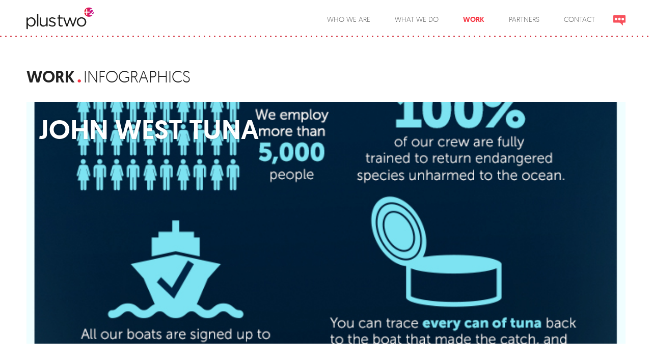

--- FILE ---
content_type: text/html; charset=UTF-8
request_url: https://www.plus-two.com/casestudy/john-west-tuna/
body_size: 11149
content:
<!DOCTYPE html>
<html lang="en">
	<head>
		<!-- Google Tag Manager -->
		<script>(function(w,d,s,l,i){w[l]=w[l]||[];w[l].push({'gtm.start':
		new Date().getTime(),event:'gtm.js'});var f=d.getElementsByTagName(s)[0],
		j=d.createElement(s),dl=l!='dataLayer'?'&l='+l:'';j.async=true;j.src=
		'https://www.googletagmanager.com/gtm.js?id='+i+dl;f.parentNode.insertBefore(j,f);
		})(window,document,'script','dataLayer','GTM-MCLL9BP');</script>
		<!-- End Google Tag Manager -->

		<meta http-equiv="Content-Type" content="text/html; charset=UTF-8">
		<meta name="keywords" content="">
		<meta http-equiv="X-UA-Compatible" content="IE=edge">
		<meta name="viewport" content="width=device-width, initial-scale=1, user-scalable=no">	
		<meta charset="UTF-8">
		<meta http-equiv="X-UA-Compatible" content="IE=edge">
		
						<link rel="image_src" type="image/jpeg" href="https://www.plus-two.com/wp-content/uploads/2020/09/JohnWest_Section2-400x364.jpg">
				<meta property="og:image" content="https://www.plus-two.com/wp-content/uploads/2020/09/JohnWest_Section2-400x364.jpg">
				<meta itemprop="image" content="&lt;link rel=&quot;image_src&quot; type=&quot;image/jpeg&quot; href=&quot;https://www.plus-two.com/wp-content/uploads/2020/09/JohnWest_Section2-400x364.jpg&quot;&gt;">
				
		<meta property="og:title" content="John West Tuna - Plus Two">
		
		<title>John West Tuna - Plus Two</title>

		<!-- FONTS -->
		<script src="https://ajax.googleapis.com/ajax/libs/webfont/1.5.18/webfont.js"></script>
		<script>
		  WebFont.load({
		    custom: {
		    	families: ['geomanistlight', 'geomanistmedium'],
		    	urls: ['https://www.plus-two.com/wp-content/themes/P2_2015/fonts/stylesheet.css']
		    }
		  });
		</script>

		<!-- STYLESHEETS -->
		<link rel="stylesheet" type="text/css" href="https://www.plus-two.com/wp-content/themes/P2_2015/style.css" media="screen">
		
		
		<script type="text/javascript">
			//** GLOBAL JS VARIABLES
			var template_url = "https://www.plus-two.com/wp-content/themes/P2_2015";
			var template_file = "single-casestudy";
			var admin_url = "https://www.plus-two.com/wp-admin/admin-ajax.php";
			var background_images_topreload = [];
			var carousel_images_topreload = [];
			var video_in_header_id = "";
		</script>

		<!-- ICONS -->
		<link rel="apple-touch-icon" sizes="180x180" href="/apple-touch-icon.png">
		<link rel="icon" type="image/png" sizes="32x32" href="/favicon-32x32.png">
		<link rel="icon" type="image/png" sizes="16x16" href="/favicon-16x16.png">
		<link rel="manifest" href="/site.webmanifest">
		<link rel="mask-icon" href="/safari-pinned-tab.svg" color="#ff0000">
		<meta name="msapplication-TileColor" content="#ffffff">
		<meta name="theme-color" content="#ffffff">

		<!-- POLYFILLS SCRIPTS -->
		<script type="text/javascript" src="https://www.plus-two.com/wp-content/themes/P2_2015/libs/scripts/eventListener.polyfill.min.js" ></script>
		<script type="text/javascript" src="https://www.plus-two.com/wp-content/themes/P2_2015/libs/scripts/modernizr.custom-min.js" ></script>
		<script type="text/javascript" src="https://www.plus-two.com/wp-content/themes/P2_2015/libs/scripts/post_filters.js" ></script>

		<link rel="pingback" href="https://www.plus-two.com/xmlrpc.php">

		<meta name='robots' content='index, follow, max-image-preview:large, max-snippet:-1, max-video-preview:-1' />
	<style>img:is([sizes="auto" i], [sizes^="auto," i]) { contain-intrinsic-size: 3000px 1500px }</style>
	
	<!-- This site is optimized with the Yoast SEO plugin v26.8 - https://yoast.com/product/yoast-seo-wordpress/ -->
	<link rel="canonical" href="https://www.plus-two.com/casestudy/john-west-tuna/" />
	<meta property="og:locale" content="en_GB" />
	<meta property="og:type" content="article" />
	<meta property="og:title" content="John West Tuna - Plus Two" />
	<meta property="og:description" content="&nbsp;What did we create?We created a classic infographic that was published in a press release. Using icons and the depth of the ocean we visualised a deep dive into some&hellip;" />
	<meta property="og:url" content="https://www.plus-two.com/casestudy/john-west-tuna/" />
	<meta property="og:site_name" content="Plus Two" />
	<meta property="og:image" content="https://www.plus-two.com/wp-content/uploads/2020/09/JohnWest_Section2.jpg" />
	<meta property="og:image:width" content="700" />
	<meta property="og:image:height" content="364" />
	<meta property="og:image:type" content="image/jpeg" />
	<meta name="twitter:card" content="summary_large_image" />
	<meta name="twitter:label1" content="Estimated reading time" />
	<meta name="twitter:data1" content="1 minute" />
	<script type="application/ld+json" class="yoast-schema-graph">{"@context":"https://schema.org","@graph":[{"@type":"WebPage","@id":"https://www.plus-two.com/casestudy/john-west-tuna/","url":"https://www.plus-two.com/casestudy/john-west-tuna/","name":"John West Tuna - Plus Two","isPartOf":{"@id":"https://www.plus-two.com/#website"},"primaryImageOfPage":{"@id":"https://www.plus-two.com/casestudy/john-west-tuna/#primaryimage"},"image":{"@id":"https://www.plus-two.com/casestudy/john-west-tuna/#primaryimage"},"thumbnailUrl":"https://www.plus-two.com/wp-content/uploads/2020/09/JohnWest_Section2.jpg","datePublished":"2020-09-18T08:21:58+00:00","breadcrumb":{"@id":"https://www.plus-two.com/casestudy/john-west-tuna/#breadcrumb"},"inLanguage":"en-GB","potentialAction":[{"@type":"ReadAction","target":["https://www.plus-two.com/casestudy/john-west-tuna/"]}]},{"@type":"ImageObject","inLanguage":"en-GB","@id":"https://www.plus-two.com/casestudy/john-west-tuna/#primaryimage","url":"https://www.plus-two.com/wp-content/uploads/2020/09/JohnWest_Section2.jpg","contentUrl":"https://www.plus-two.com/wp-content/uploads/2020/09/JohnWest_Section2.jpg","width":700,"height":364},{"@type":"BreadcrumbList","@id":"https://www.plus-two.com/casestudy/john-west-tuna/#breadcrumb","itemListElement":[{"@type":"ListItem","position":1,"name":"Home","item":"https://www.plus-two.com/"},{"@type":"ListItem","position":2,"name":"John West Tuna"}]},{"@type":"WebSite","@id":"https://www.plus-two.com/#website","url":"https://www.plus-two.com/","name":"Plus Two","description":"Creative Technology Agency","publisher":{"@id":"https://www.plus-two.com/#organization"},"potentialAction":[{"@type":"SearchAction","target":{"@type":"EntryPoint","urlTemplate":"https://www.plus-two.com/?s={search_term_string}"},"query-input":{"@type":"PropertyValueSpecification","valueRequired":true,"valueName":"search_term_string"}}],"inLanguage":"en-GB"},{"@type":"Organization","@id":"https://www.plus-two.com/#organization","name":"Plus Two","url":"https://www.plus-two.com/","logo":{"@type":"ImageObject","inLanguage":"en-GB","@id":"https://www.plus-two.com/#/schema/logo/image/","url":"https://www.plus-two.com/wp-content/uploads/2025/11/Logo-Solo.png","contentUrl":"https://www.plus-two.com/wp-content/uploads/2025/11/Logo-Solo.png","width":284,"height":285,"caption":"Plus Two"},"image":{"@id":"https://www.plus-two.com/#/schema/logo/image/"}}]}</script>
	<!-- / Yoast SEO plugin. -->


<script type="text/javascript">
/* <![CDATA[ */
window._wpemojiSettings = {"baseUrl":"https:\/\/s.w.org\/images\/core\/emoji\/16.0.1\/72x72\/","ext":".png","svgUrl":"https:\/\/s.w.org\/images\/core\/emoji\/16.0.1\/svg\/","svgExt":".svg","source":{"concatemoji":"https:\/\/www.plus-two.com\/wp-includes\/js\/wp-emoji-release.min.js?ver=6.8.3"}};
/*! This file is auto-generated */
!function(s,n){var o,i,e;function c(e){try{var t={supportTests:e,timestamp:(new Date).valueOf()};sessionStorage.setItem(o,JSON.stringify(t))}catch(e){}}function p(e,t,n){e.clearRect(0,0,e.canvas.width,e.canvas.height),e.fillText(t,0,0);var t=new Uint32Array(e.getImageData(0,0,e.canvas.width,e.canvas.height).data),a=(e.clearRect(0,0,e.canvas.width,e.canvas.height),e.fillText(n,0,0),new Uint32Array(e.getImageData(0,0,e.canvas.width,e.canvas.height).data));return t.every(function(e,t){return e===a[t]})}function u(e,t){e.clearRect(0,0,e.canvas.width,e.canvas.height),e.fillText(t,0,0);for(var n=e.getImageData(16,16,1,1),a=0;a<n.data.length;a++)if(0!==n.data[a])return!1;return!0}function f(e,t,n,a){switch(t){case"flag":return n(e,"\ud83c\udff3\ufe0f\u200d\u26a7\ufe0f","\ud83c\udff3\ufe0f\u200b\u26a7\ufe0f")?!1:!n(e,"\ud83c\udde8\ud83c\uddf6","\ud83c\udde8\u200b\ud83c\uddf6")&&!n(e,"\ud83c\udff4\udb40\udc67\udb40\udc62\udb40\udc65\udb40\udc6e\udb40\udc67\udb40\udc7f","\ud83c\udff4\u200b\udb40\udc67\u200b\udb40\udc62\u200b\udb40\udc65\u200b\udb40\udc6e\u200b\udb40\udc67\u200b\udb40\udc7f");case"emoji":return!a(e,"\ud83e\udedf")}return!1}function g(e,t,n,a){var r="undefined"!=typeof WorkerGlobalScope&&self instanceof WorkerGlobalScope?new OffscreenCanvas(300,150):s.createElement("canvas"),o=r.getContext("2d",{willReadFrequently:!0}),i=(o.textBaseline="top",o.font="600 32px Arial",{});return e.forEach(function(e){i[e]=t(o,e,n,a)}),i}function t(e){var t=s.createElement("script");t.src=e,t.defer=!0,s.head.appendChild(t)}"undefined"!=typeof Promise&&(o="wpEmojiSettingsSupports",i=["flag","emoji"],n.supports={everything:!0,everythingExceptFlag:!0},e=new Promise(function(e){s.addEventListener("DOMContentLoaded",e,{once:!0})}),new Promise(function(t){var n=function(){try{var e=JSON.parse(sessionStorage.getItem(o));if("object"==typeof e&&"number"==typeof e.timestamp&&(new Date).valueOf()<e.timestamp+604800&&"object"==typeof e.supportTests)return e.supportTests}catch(e){}return null}();if(!n){if("undefined"!=typeof Worker&&"undefined"!=typeof OffscreenCanvas&&"undefined"!=typeof URL&&URL.createObjectURL&&"undefined"!=typeof Blob)try{var e="postMessage("+g.toString()+"("+[JSON.stringify(i),f.toString(),p.toString(),u.toString()].join(",")+"));",a=new Blob([e],{type:"text/javascript"}),r=new Worker(URL.createObjectURL(a),{name:"wpTestEmojiSupports"});return void(r.onmessage=function(e){c(n=e.data),r.terminate(),t(n)})}catch(e){}c(n=g(i,f,p,u))}t(n)}).then(function(e){for(var t in e)n.supports[t]=e[t],n.supports.everything=n.supports.everything&&n.supports[t],"flag"!==t&&(n.supports.everythingExceptFlag=n.supports.everythingExceptFlag&&n.supports[t]);n.supports.everythingExceptFlag=n.supports.everythingExceptFlag&&!n.supports.flag,n.DOMReady=!1,n.readyCallback=function(){n.DOMReady=!0}}).then(function(){return e}).then(function(){var e;n.supports.everything||(n.readyCallback(),(e=n.source||{}).concatemoji?t(e.concatemoji):e.wpemoji&&e.twemoji&&(t(e.twemoji),t(e.wpemoji)))}))}((window,document),window._wpemojiSettings);
/* ]]> */
</script>
<style id='wp-emoji-styles-inline-css' type='text/css'>

	img.wp-smiley, img.emoji {
		display: inline !important;
		border: none !important;
		box-shadow: none !important;
		height: 1em !important;
		width: 1em !important;
		margin: 0 0.07em !important;
		vertical-align: -0.1em !important;
		background: none !important;
		padding: 0 !important;
	}
</style>
<link rel='stylesheet' id='wp-block-library-css' href='https://www.plus-two.com/wp-includes/css/dist/block-library/style.min.css?ver=6.8.3' type='text/css' media='all' />
<style id='classic-theme-styles-inline-css' type='text/css'>
/*! This file is auto-generated */
.wp-block-button__link{color:#fff;background-color:#32373c;border-radius:9999px;box-shadow:none;text-decoration:none;padding:calc(.667em + 2px) calc(1.333em + 2px);font-size:1.125em}.wp-block-file__button{background:#32373c;color:#fff;text-decoration:none}
</style>
<style id='global-styles-inline-css' type='text/css'>
:root{--wp--preset--aspect-ratio--square: 1;--wp--preset--aspect-ratio--4-3: 4/3;--wp--preset--aspect-ratio--3-4: 3/4;--wp--preset--aspect-ratio--3-2: 3/2;--wp--preset--aspect-ratio--2-3: 2/3;--wp--preset--aspect-ratio--16-9: 16/9;--wp--preset--aspect-ratio--9-16: 9/16;--wp--preset--color--black: #000000;--wp--preset--color--cyan-bluish-gray: #abb8c3;--wp--preset--color--white: #ffffff;--wp--preset--color--pale-pink: #f78da7;--wp--preset--color--vivid-red: #cf2e2e;--wp--preset--color--luminous-vivid-orange: #ff6900;--wp--preset--color--luminous-vivid-amber: #fcb900;--wp--preset--color--light-green-cyan: #7bdcb5;--wp--preset--color--vivid-green-cyan: #00d084;--wp--preset--color--pale-cyan-blue: #8ed1fc;--wp--preset--color--vivid-cyan-blue: #0693e3;--wp--preset--color--vivid-purple: #9b51e0;--wp--preset--gradient--vivid-cyan-blue-to-vivid-purple: linear-gradient(135deg,rgba(6,147,227,1) 0%,rgb(155,81,224) 100%);--wp--preset--gradient--light-green-cyan-to-vivid-green-cyan: linear-gradient(135deg,rgb(122,220,180) 0%,rgb(0,208,130) 100%);--wp--preset--gradient--luminous-vivid-amber-to-luminous-vivid-orange: linear-gradient(135deg,rgba(252,185,0,1) 0%,rgba(255,105,0,1) 100%);--wp--preset--gradient--luminous-vivid-orange-to-vivid-red: linear-gradient(135deg,rgba(255,105,0,1) 0%,rgb(207,46,46) 100%);--wp--preset--gradient--very-light-gray-to-cyan-bluish-gray: linear-gradient(135deg,rgb(238,238,238) 0%,rgb(169,184,195) 100%);--wp--preset--gradient--cool-to-warm-spectrum: linear-gradient(135deg,rgb(74,234,220) 0%,rgb(151,120,209) 20%,rgb(207,42,186) 40%,rgb(238,44,130) 60%,rgb(251,105,98) 80%,rgb(254,248,76) 100%);--wp--preset--gradient--blush-light-purple: linear-gradient(135deg,rgb(255,206,236) 0%,rgb(152,150,240) 100%);--wp--preset--gradient--blush-bordeaux: linear-gradient(135deg,rgb(254,205,165) 0%,rgb(254,45,45) 50%,rgb(107,0,62) 100%);--wp--preset--gradient--luminous-dusk: linear-gradient(135deg,rgb(255,203,112) 0%,rgb(199,81,192) 50%,rgb(65,88,208) 100%);--wp--preset--gradient--pale-ocean: linear-gradient(135deg,rgb(255,245,203) 0%,rgb(182,227,212) 50%,rgb(51,167,181) 100%);--wp--preset--gradient--electric-grass: linear-gradient(135deg,rgb(202,248,128) 0%,rgb(113,206,126) 100%);--wp--preset--gradient--midnight: linear-gradient(135deg,rgb(2,3,129) 0%,rgb(40,116,252) 100%);--wp--preset--font-size--small: 13px;--wp--preset--font-size--medium: 20px;--wp--preset--font-size--large: 36px;--wp--preset--font-size--x-large: 42px;--wp--preset--spacing--20: 0.44rem;--wp--preset--spacing--30: 0.67rem;--wp--preset--spacing--40: 1rem;--wp--preset--spacing--50: 1.5rem;--wp--preset--spacing--60: 2.25rem;--wp--preset--spacing--70: 3.38rem;--wp--preset--spacing--80: 5.06rem;--wp--preset--shadow--natural: 6px 6px 9px rgba(0, 0, 0, 0.2);--wp--preset--shadow--deep: 12px 12px 50px rgba(0, 0, 0, 0.4);--wp--preset--shadow--sharp: 6px 6px 0px rgba(0, 0, 0, 0.2);--wp--preset--shadow--outlined: 6px 6px 0px -3px rgba(255, 255, 255, 1), 6px 6px rgba(0, 0, 0, 1);--wp--preset--shadow--crisp: 6px 6px 0px rgba(0, 0, 0, 1);}:where(.is-layout-flex){gap: 0.5em;}:where(.is-layout-grid){gap: 0.5em;}body .is-layout-flex{display: flex;}.is-layout-flex{flex-wrap: wrap;align-items: center;}.is-layout-flex > :is(*, div){margin: 0;}body .is-layout-grid{display: grid;}.is-layout-grid > :is(*, div){margin: 0;}:where(.wp-block-columns.is-layout-flex){gap: 2em;}:where(.wp-block-columns.is-layout-grid){gap: 2em;}:where(.wp-block-post-template.is-layout-flex){gap: 1.25em;}:where(.wp-block-post-template.is-layout-grid){gap: 1.25em;}.has-black-color{color: var(--wp--preset--color--black) !important;}.has-cyan-bluish-gray-color{color: var(--wp--preset--color--cyan-bluish-gray) !important;}.has-white-color{color: var(--wp--preset--color--white) !important;}.has-pale-pink-color{color: var(--wp--preset--color--pale-pink) !important;}.has-vivid-red-color{color: var(--wp--preset--color--vivid-red) !important;}.has-luminous-vivid-orange-color{color: var(--wp--preset--color--luminous-vivid-orange) !important;}.has-luminous-vivid-amber-color{color: var(--wp--preset--color--luminous-vivid-amber) !important;}.has-light-green-cyan-color{color: var(--wp--preset--color--light-green-cyan) !important;}.has-vivid-green-cyan-color{color: var(--wp--preset--color--vivid-green-cyan) !important;}.has-pale-cyan-blue-color{color: var(--wp--preset--color--pale-cyan-blue) !important;}.has-vivid-cyan-blue-color{color: var(--wp--preset--color--vivid-cyan-blue) !important;}.has-vivid-purple-color{color: var(--wp--preset--color--vivid-purple) !important;}.has-black-background-color{background-color: var(--wp--preset--color--black) !important;}.has-cyan-bluish-gray-background-color{background-color: var(--wp--preset--color--cyan-bluish-gray) !important;}.has-white-background-color{background-color: var(--wp--preset--color--white) !important;}.has-pale-pink-background-color{background-color: var(--wp--preset--color--pale-pink) !important;}.has-vivid-red-background-color{background-color: var(--wp--preset--color--vivid-red) !important;}.has-luminous-vivid-orange-background-color{background-color: var(--wp--preset--color--luminous-vivid-orange) !important;}.has-luminous-vivid-amber-background-color{background-color: var(--wp--preset--color--luminous-vivid-amber) !important;}.has-light-green-cyan-background-color{background-color: var(--wp--preset--color--light-green-cyan) !important;}.has-vivid-green-cyan-background-color{background-color: var(--wp--preset--color--vivid-green-cyan) !important;}.has-pale-cyan-blue-background-color{background-color: var(--wp--preset--color--pale-cyan-blue) !important;}.has-vivid-cyan-blue-background-color{background-color: var(--wp--preset--color--vivid-cyan-blue) !important;}.has-vivid-purple-background-color{background-color: var(--wp--preset--color--vivid-purple) !important;}.has-black-border-color{border-color: var(--wp--preset--color--black) !important;}.has-cyan-bluish-gray-border-color{border-color: var(--wp--preset--color--cyan-bluish-gray) !important;}.has-white-border-color{border-color: var(--wp--preset--color--white) !important;}.has-pale-pink-border-color{border-color: var(--wp--preset--color--pale-pink) !important;}.has-vivid-red-border-color{border-color: var(--wp--preset--color--vivid-red) !important;}.has-luminous-vivid-orange-border-color{border-color: var(--wp--preset--color--luminous-vivid-orange) !important;}.has-luminous-vivid-amber-border-color{border-color: var(--wp--preset--color--luminous-vivid-amber) !important;}.has-light-green-cyan-border-color{border-color: var(--wp--preset--color--light-green-cyan) !important;}.has-vivid-green-cyan-border-color{border-color: var(--wp--preset--color--vivid-green-cyan) !important;}.has-pale-cyan-blue-border-color{border-color: var(--wp--preset--color--pale-cyan-blue) !important;}.has-vivid-cyan-blue-border-color{border-color: var(--wp--preset--color--vivid-cyan-blue) !important;}.has-vivid-purple-border-color{border-color: var(--wp--preset--color--vivid-purple) !important;}.has-vivid-cyan-blue-to-vivid-purple-gradient-background{background: var(--wp--preset--gradient--vivid-cyan-blue-to-vivid-purple) !important;}.has-light-green-cyan-to-vivid-green-cyan-gradient-background{background: var(--wp--preset--gradient--light-green-cyan-to-vivid-green-cyan) !important;}.has-luminous-vivid-amber-to-luminous-vivid-orange-gradient-background{background: var(--wp--preset--gradient--luminous-vivid-amber-to-luminous-vivid-orange) !important;}.has-luminous-vivid-orange-to-vivid-red-gradient-background{background: var(--wp--preset--gradient--luminous-vivid-orange-to-vivid-red) !important;}.has-very-light-gray-to-cyan-bluish-gray-gradient-background{background: var(--wp--preset--gradient--very-light-gray-to-cyan-bluish-gray) !important;}.has-cool-to-warm-spectrum-gradient-background{background: var(--wp--preset--gradient--cool-to-warm-spectrum) !important;}.has-blush-light-purple-gradient-background{background: var(--wp--preset--gradient--blush-light-purple) !important;}.has-blush-bordeaux-gradient-background{background: var(--wp--preset--gradient--blush-bordeaux) !important;}.has-luminous-dusk-gradient-background{background: var(--wp--preset--gradient--luminous-dusk) !important;}.has-pale-ocean-gradient-background{background: var(--wp--preset--gradient--pale-ocean) !important;}.has-electric-grass-gradient-background{background: var(--wp--preset--gradient--electric-grass) !important;}.has-midnight-gradient-background{background: var(--wp--preset--gradient--midnight) !important;}.has-small-font-size{font-size: var(--wp--preset--font-size--small) !important;}.has-medium-font-size{font-size: var(--wp--preset--font-size--medium) !important;}.has-large-font-size{font-size: var(--wp--preset--font-size--large) !important;}.has-x-large-font-size{font-size: var(--wp--preset--font-size--x-large) !important;}
:where(.wp-block-post-template.is-layout-flex){gap: 1.25em;}:where(.wp-block-post-template.is-layout-grid){gap: 1.25em;}
:where(.wp-block-columns.is-layout-flex){gap: 2em;}:where(.wp-block-columns.is-layout-grid){gap: 2em;}
:root :where(.wp-block-pullquote){font-size: 1.5em;line-height: 1.6;}
</style>
<link rel='stylesheet' id='customstyle-css' href='https://www.plus-two.com/wp-content/plugins/custom-users-order/css/customdisplay.css?ver=6.8.3' type='text/css' media='all' />
<link rel="https://api.w.org/" href="https://www.plus-two.com/wp-json/" /><link rel="EditURI" type="application/rsd+xml" title="RSD" href="https://www.plus-two.com/xmlrpc.php?rsd" />
<meta name="generator" content="WordPress 6.8.3" />
<link rel='shortlink' href='https://www.plus-two.com/?p=1888' />
<link rel="alternate" title="oEmbed (JSON)" type="application/json+oembed" href="https://www.plus-two.com/wp-json/oembed/1.0/embed?url=https%3A%2F%2Fwww.plus-two.com%2Fcasestudy%2Fjohn-west-tuna%2F" />
<link rel="alternate" title="oEmbed (XML)" type="text/xml+oembed" href="https://www.plus-two.com/wp-json/oembed/1.0/embed?url=https%3A%2F%2Fwww.plus-two.com%2Fcasestudy%2Fjohn-west-tuna%2F&#038;format=xml" />
<link rel="icon" href="data:,">
	</head>

	<body class="page_single-casestudy">
		<!-- Google Tag Manager (noscript) -->
		<noscript><iframe src="https://www.googletagmanager.com/ns.html?id=GTM-MCLL9BP"
		height="0" width="0" style="display:none;visibility:hidden"></iframe></noscript>
		<!-- End Google Tag Manager (noscript) -->

		<div class="topheader" id="topheader">
			<svg version="1.1" xmlns="http://www.w3.org/2000/svg" class="dottedborder" height="3">
				<pattern id="dottedline" width="10" height="3.2" patternUnits="userSpaceOnUse" viewBox="0 0 10 3.2" overflow="visible">
					<circle cx="1.5" cy="1.5" r="1.5">
				</pattern>
				<rect width="100%" height="3" fill="url(#dottedline)"/>
			</svg>
			<div class="content">
				<div class="col-12">
					<a href="https://www.plus-two.com/" class="logo"><svg version="1.1" xmlns="http://www.w3.org/2000/svg" xmlns:xlink="http://www.w3.org/1999/xlink" x="0px" y="0px"
	
	 viewBox="0 0 282.32 92.89" xml:space="preserve">
     	<defs>
			<style>
				.cls-1 {
				fill: url(#linear-gradient);
				}
				
				.cls-1, .cls-2 {
				stroke-width: 0px;
				}
				
				.cls-2 {
				fill: #1d1d1b;
				}
			</style>
			<linearGradient id="linear-gradient" x1="242.6" y1="19.91" x2="282.32" y2="19.91" gradientUnits="userSpaceOnUse">
				<stop offset="0" stop-color="#ed1c24"/>
				<stop offset=".16" stop-color="#e51b3a"/>
				<stop offset=".61" stop-color="#cf1975"/>
				<stop offset=".82" stop-color="#c7198d"/>
			</linearGradient>
	   </defs>
	   <g id="Text">
		 <g>
		   <path class="cls-2" d="M0,45.25c0-1.62,1.25-2.87,2.79-2.87s2.87,1.25,2.87,2.87v5.15c3.09-4.56,7.57-8.45,14.56-8.45,9.12,0,18.16,7.21,18.16,19.71v.15c0,12.43-8.97,19.78-18.16,19.78-7.06,0-11.62-3.82-14.56-8.09v16.54c0,1.62-1.18,2.87-2.79,2.87s-2.87-1.25-2.87-2.87v-44.78ZM32.57,61.86v-.15c0-8.97-6.18-14.7-13.38-14.7s-13.75,5.96-13.75,14.63v.15c0,8.82,6.69,14.71,13.75,14.71s13.38-5.44,13.38-14.63Z"/>
		   <path class="cls-2" d="M44.12,29.58c0-1.54,1.25-2.87,2.79-2.87s2.87,1.32,2.87,2.87v48.68c0,1.62-1.18,2.87-2.79,2.87s-2.87-1.25-2.87-2.87V29.58Z"/>
		   <path class="cls-2" d="M88.82,78.26c0,1.54-1.18,2.87-2.79,2.87s-2.79-1.25-2.79-2.87v-4.12c-2.57,4.12-6.47,7.43-13.02,7.43-9.19,0-14.56-6.18-14.56-15.22v-21.1c0-1.62,1.18-2.87,2.8-2.87s2.87,1.25,2.87,2.87v19.71c0,7.06,3.82,11.47,10.51,11.47s11.4-4.78,11.4-11.91v-19.26c0-1.62,1.18-2.87,2.79-2.87s2.79,1.25,2.79,2.87v33.01Z"/>
		   <path class="cls-2" d="M94.27,76.72c-.51-.37-1.03-1.1-1.03-2.06,0-1.32,1.1-2.43,2.5-2.43.52,0,1.03.15,1.4.44,3.9,2.65,7.94,4.05,12.06,4.05,4.56,0,7.87-2.35,7.87-6.03v-.15c0-3.82-4.49-5.29-9.49-6.69-5.96-1.69-12.57-3.75-12.57-10.73v-.15c0-6.54,5.44-10.88,12.94-10.88,4.04,0,8.45,1.25,12.13,3.24.73.44,1.4,1.25,1.4,2.35,0,1.32-1.1,2.43-2.5,2.43-.52,0-.96-.15-1.25-.29-3.24-1.84-6.69-2.94-9.93-2.94-4.49,0-7.35,2.35-7.35,5.51v.15c0,3.6,4.71,5,9.78,6.54,5.88,1.76,12.21,4.04,12.21,10.88v.15c0,7.21-5.96,11.4-13.53,11.4-5,0-10.51-1.84-14.63-4.78Z"/>
		   <path class="cls-2" d="M134.78,70.69v-22.94h-3.09c-1.32,0-2.5-1.18-2.5-2.5,0-1.4,1.18-2.5,2.5-2.5h3.09v-8.97c0-1.54,1.18-2.87,2.79-2.87s2.87,1.32,2.87,2.87v8.97h9.85c1.4,0,2.57,1.18,2.57,2.5,0,1.4-1.18,2.5-2.57,2.5h-9.85v22.21c0,4.63,2.57,6.32,6.4,6.32,1.99,0,3.01-.52,3.46-.52,1.32,0,2.43,1.1,2.43,2.43,0,1.03-.66,1.84-1.62,2.2-1.62.66-3.38,1.03-5.59,1.03-6.1,0-10.73-3.02-10.73-10.74Z"/>
		   <path class="cls-2" d="M166.55,78.77l-11.54-32.13c-.15-.44-.37-1.03-.37-1.54,0-1.4,1.18-2.72,2.87-2.72,1.47,0,2.43.96,2.87,2.35l9.56,28.53,9.63-28.6c.44-1.32,1.32-2.28,2.79-2.28h.29c1.54,0,2.5.96,2.94,2.28l9.56,28.6,9.71-28.68c.37-1.18,1.18-2.21,2.72-2.21s2.79,1.25,2.79,2.65c0,.51-.22,1.1-.37,1.54l-11.62,32.2c-.59,1.69-1.76,2.57-3.09,2.57h-.22c-1.47,0-2.57-.88-3.09-2.57l-9.49-27.72-9.56,27.72c-.52,1.69-1.62,2.57-3.09,2.57h-.15c-1.4,0-2.57-.88-3.16-2.57Z"/>
		   <path class="cls-2" d="M211.33,61.94v-.15c0-10.73,8.38-19.85,19.85-19.85s19.78,8.97,19.78,19.71v.15c0,10.73-8.45,19.85-19.93,19.85s-19.71-8.97-19.71-19.71ZM245.15,61.94v-.15c0-8.16-6.1-14.85-14.12-14.85s-13.9,6.69-13.9,14.7v.15c0,8.16,6.03,14.78,14.04,14.78s13.97-6.62,13.97-14.63Z"/>
		 </g>
	   </g>
	   <g id="Logo">
		 <path class="cls-1" d="M276.32,24.66c2.92-2.38,4.87-4.15,5.92-6.15.03.47.07.93.07,1.41,0,3.35-.84,6.51-2.3,9.28h-9.14l5.44-4.54ZM266.61,33.28c-1.44,0-2.5-.83-2.5-2.19,0-.91.42-1.66,1.21-2.31l8.13-6.92c3.63-3.06,4.95-4.76,4.95-7.15,0-2.61-1.85-4.12-4.27-4.12-2.12,0-3.59.98-5.22,2.95-.34.38-.87.72-1.63.72-1.17,0-2.12-.94-2.12-2.12,0-.49.19-1.02.53-1.44,2.15-2.68,4.61-4.27,8.77-4.27,1.04,0,2.01.13,2.9.38-3.65-4.16-8.99-6.81-14.96-6.81-10.33,0-18.82,7.87-19.81,17.94h8.17v-9.48c0-1.15.93-2.03,2.08-2.03s2.03.88,2.03,2.03v9.48h9.64c1.1,0,1.97.88,1.97,1.97s-.88,1.97-1.97,1.97h-9.64v9.48c0,1.15-.93,2.03-2.03,2.03-1.15,0-2.08-.88-2.08-2.03v-9.48h-8.17c.99,10.07,9.48,17.94,19.81,17.94,5.84,0,11.08-2.53,14.72-6.54h-10.53Z"/>
	   </g>
</svg>
</a>
					
					<div class="mainmenu" id="mainmenu">
						<ul id="menu-main-menu" class="menu"><li id="menu-item-580" class="menu-item menu-item-type-post_type menu-item-object-page menu-item-Who We Are"><a href="https://www.plus-two.com/who-we-are/"><span>Who We Are</span></a></li>
<li id="menu-item-579" class="menu-item menu-item-type-post_type menu-item-object-page menu-item-What We Do"><a href="https://www.plus-two.com/what-we-do/"><span>What We Do</span></a></li>
<li id="menu-item-582" class="menu-item menu-item-type-post_type menu-item-object-page menu-item-Work current-menu-ancestor"><a href="https://www.plus-two.com/work/"><span>Work</span></a></li>
<li id="menu-item-1571" class="menu-item menu-item-type-post_type menu-item-object-page menu-item-Partners"><a href="https://www.plus-two.com/partners/"><span>Partners</span></a></li>
<li id="menu-item-578" class="menu-item menu-item-type-post_type menu-item-object-page menu-item-Contact"><a href="https://www.plus-two.com/contact/"><span>Contact</span></a></li>
</ul>					</div>
					
					<a class="toggle_mobilemenu" href="javascript:void(0)" id="toggle_mobilemenu"><svg version="1.1" xmlns="http://www.w3.org/2000/svg" xmlns:xlink="http://www.w3.org/1999/xlink" x="0px" y="0px"
	 viewBox="0 0 32 28" xml:space="preserve">
	<g transform="translate(0,4)">
		<line id="burgermenu_bar1" stroke="#F7323F" stroke-width="4" stroke-linejoin="bevel" x1="0" x2="28" y1="2" y2="2"/>
		
		<line id="burgermenu_bar2" stroke="#F7323F" stroke-width="4" stroke-linejoin="bevel" x1="0" x2="28" y1="10" y2="10"/>
		
		<line id="burgermenu_bar3" stroke="#F7323F" stroke-width="4" stroke-linejoin="bevel" x1="0" x2="28" y1="18" y2="18"/>
	</g>
</svg>
</a>
					<a class="toggle_contactpopup" href="javascript:void(0)" id="toggle_contactpopup"></a>
					<div class="contactpopup hidden" id="contactpopup">
						<p>T: <a href="tel:020 3239 2422">020 3239 2422</a></p>
						<p>E: <a href="mailto:info@plus-two.com">info@plus-two.com</a></p>
					</div>
				</div>
			</div>
		</div>

		<div class="scrollable_content">
<!-- header.php end -->
	<!-- this is Single-Case Study template -->
	<div class="section main">
		<div class="content">
			<div class="col-12">
										
						
						<div class="breadcrumbs"><a href="https://www.plus-two.com/work/">Work</a>Infographics</div>
						
								<div class="headerimage" id="header_image">
			<div class="thumbnail"><svg version="1.1" xmlns="http://www.w3.org/2000/svg" xmlns:xlink="http://www.w3.org/1999/xlink" x="0px" y="0px"
  viewBox="0 0 50 100" enable-background="new 0 0 0 0" xml:space="preserve">
  <circle fill="#d22c3a" id="circle1" stroke="none" cx="6" cy="50" r="4"/>
  <circle fill="#d22c3a" id="circle2" stroke="none" cx="26" cy="50" r="4"/>
  <circle fill="#d22c3a" id="circle3" stroke="none" cx="46" cy="50" r="4"/>
</svg></div>
			<div class="headertitle ">
				<h1>John West Tuna</h1>
			</div>
		</div>
		
			<script type="text/javascript">
		//add images to the background images array that will be loaded on the ON READY
		background_images_topreload = background_images_topreload.concat([["https:\/\/www.plus-two.com\/wp-content\/uploads\/2020\/09\/JohnWest_Section2.jpg","https:\/\/www.plus-two.com\/wp-content\/uploads\/2020\/09\/JohnWest_Section2.jpg","#header_image .thumbnail"]]);
	</script>
	
<style type="text/css">
	.headerimage.loaded:after{
		opacity:0	}
</style>
<?xml encoding="utf-8" ?><div class="narrow_column">
<p> John West Foods is one of the country&rsquo;s most recognised brands for canned Salmon and Tuna.<br>
The Tuna fishing industry has received a lot of negative press for its lack of sustainability and general bad practise.</p>
</div><div class="col-6 one_half">
<p><img fetchpriority="high" decoding="async" class="size-full wp-image-1890 aligncenter topreload" src="" alt="" width="700" height="191" srcset="https://www.plus-two.com/wp-content/uploads/2020/09/JohnWest_Section1.jpg 700w, https://www.plus-two.com/wp-content/uploads/2020/09/JohnWest_Section1-300x82.jpg 300w, https://www.plus-two.com/wp-content/uploads/2020/09/JohnWest_Section1-400x109.jpg 400w" sizes="(max-width: 700px) 100vw, 700px" data-src="https://www.plus-two.com/wp-content/uploads/2020/09/JohnWest_Section1.jpg"></p>
<h3>The challenges</h3>
<p>With the industry as a whole suffering very bad press at the time, we brainstormed how to get across the good things that John West was doing in sustainability, ethical fishing and therefore get positive facts against a sea of negativity as a succession of TV documentaries were exposing really bad practises amongst the big producers.</p>
</div><div class="col-6 one_half last"></div><div class="clearfix"></div><p><img decoding="async" class=" wp-image-1891 aligncenter topreload" src="" alt="" width="711" height="380" data-src="https://www.plus-two.com/wp-content/uploads/2020/09/JohnWest_Section2.jpg"></p><p>&nbsp;</p><h3>What did we create?</h3><p>We created a classic infographic that was published in a press release. Using icons and the depth of the ocean we visualised a deep dive into some great facts and stats surrounding John West Tuna fishing.</p><p>&nbsp;</p><p><img decoding="async" class="wp-image-1892 size-full aligncenter topreload" src="" alt="" width="700" height="1561" srcset="https://www.plus-two.com/wp-content/uploads/2020/09/JohnWest_Final-1.jpg 700w, https://www.plus-two.com/wp-content/uploads/2020/09/JohnWest_Final-1-135x300.jpg 135w, https://www.plus-two.com/wp-content/uploads/2020/09/JohnWest_Final-1-459x1024.jpg 459w, https://www.plus-two.com/wp-content/uploads/2020/09/JohnWest_Final-1-689x1536.jpg 689w, https://www.plus-two.com/wp-content/uploads/2020/09/JohnWest_Final-1-314x700.jpg 314w, https://www.plus-two.com/wp-content/uploads/2020/09/JohnWest_Final-1-628x1400.jpg 628w, https://www.plus-two.com/wp-content/uploads/2020/09/JohnWest_Final-1-224x500.jpg 224w, https://www.plus-two.com/wp-content/uploads/2020/09/JohnWest_Final-1-448x1000.jpg 448w" sizes="(max-width: 700px) 100vw, 700px" data-src="https://www.plus-two.com/wp-content/uploads/2020/09/JohnWest_Final-1.jpg"></p>
			</div>
		</div>
	</div>

	<!-- footer.php start -->	
						<div class="footer" id="footer">
				<div class="content">
					<div class="twitterback"></div>
					<div class="col-3">
						<div class="quicklinks">
							<ul id="menu-footer-menu" class="menu"><li id="menu-item-34" class="menu-item menu-item-type-post_type menu-item-object-page menu-item-34"><a href="https://www.plus-two.com/who-we-are/">Who We Are</a></li>
<li id="menu-item-32" class="menu-item menu-item-type-post_type menu-item-object-page menu-item-32"><a href="https://www.plus-two.com/what-we-do/">What We Do</a></li>
<li id="menu-item-33" class="menu-item menu-item-type-post_type menu-item-object-page menu-item-33"><a href="https://www.plus-two.com/work/">Work</a></li>
<li id="menu-item-1572" class="menu-item menu-item-type-post_type menu-item-object-page menu-item-1572"><a href="https://www.plus-two.com/partners/">Partners</a></li>
<li id="menu-item-184" class="menu-item menu-item-type-post_type menu-item-object-page menu-item-184"><a href="https://www.plus-two.com/contact/">Contact</a></li>
<li id="menu-item-37" class="menu-item menu-item-type-post_type menu-item-object-page menu-item-37"><a href="https://www.plus-two.com/sitemap/">Sitemap</a></li>
<li id="menu-item-45" class="menu-item menu-item-type-post_type menu-item-object-page menu-item-45"><a href="https://www.plus-two.com/privacy-policy/">Privacy Policy</a></li>
<li id="menu-item-1768" class="menu-item menu-item-type-post_type menu-item-object-page menu-item-1768"><a href="https://www.plus-two.com/terms-conditions/">Terms &#038; Conditions</a></li>
</ul>						</div>
					</div>
					<div class="col-1 no_tablet">&nbsp;</div>
					<div class="col-4 tcol-5">
						<div class="sidebar_section widget_block widget_text">
<p> </p>
</div>					</div>
					<div class="col-1 no_tablet">&nbsp;</div>
					<div class="col-3 tcol-4">
						<div class="social_links">
							<ul>
								<li class="twitter"><a href="https://twitter.com/plustwoltd" target="_blank">Twitter</a></li><li class="linkedin"><a href="https://www.linkedin.com/company/146574" target="_blank">LinkedIn</a></li><li class="youtube"><a href="https://www.youtube.com/channel/UCnypDZk28Yocemq7vRX68TQ" target="_blank">YouTube</a></li><li class="instagram"><a href="https://www.instagram.com/plustwoltd/" target="_blank">Instagram</a></li>							</ul>
						</div>

						<div class="quickcontacts">
							<p>T: <a href="tel:020 3239 2422">020 3239 2422</a></p>
							<p>E: <a href="mailto:info@plus-two.com">info@plus-two.com</a></p>
						</div>
					</div>
				</div>
			</div>
			<div class="footer_bottom">
				<div class="content">
					<div class="col-12">
						<a href="https://www.plus-two.com/over-20-years-of-innovation/" class="footermessage">Over 20 years of innovation</a>
						Copyright © 2026 Plus Two Ltd.
					</div>
				</div>
			</div>
		
		</div><!--scrollable_content-->

		<!-- Root element of PhotoSwipe. Must have class pswp. -->
<div class="pswp" tabindex="-1" role="dialog" aria-hidden="true">

    <!-- Background of PhotoSwipe. 
         It's a separate element as animating opacity is faster than rgba(). -->
    <div class="pswp__bg"></div>

    <!-- Slides wrapper with overflow:hidden. -->
    <div class="pswp__scroll-wrap">

        <!-- Container that holds slides. 
            PhotoSwipe keeps only 3 of them in the DOM to save memory.
            Don't modify these 3 pswp__item elements, data is added later on. -->
        <div class="pswp__container">
            <div class="pswp__item"></div>
            <div class="pswp__item"></div>
            <div class="pswp__item"></div>
        </div>

        <!-- Default (PhotoSwipeUI_Default) interface on top of sliding area. Can be changed. -->
        <div class="pswp__ui pswp__ui--hidden">

            <div class="pswp__top-bar">

                <!--  Controls are self-explanatory. Order can be changed. -->

                <div class="pswp__counter"></div>

                <button class="pswp__button pswp__button--close" title="Close (Esc)"></button>

                <button class="pswp__button pswp__button--share" title="Share"></button>

                <button class="pswp__button pswp__button--fs" title="Toggle fullscreen"></button>

                <button class="pswp__button pswp__button--zoom" title="Zoom in/out"></button>

                <!-- Preloader demo https://codepen.io/dimsemenov/pen/yyBWoR -->
                <!-- element will get class pswp__preloader--active when preloader is running -->
                <div class="pswp__preloader">
                    <div class="pswp__preloader__icn">
                      <div class="pswp__preloader__cut">
                        <div class="pswp__preloader__donut"></div>
                      </div>
                    </div>
                </div>
            </div>

            <div class="pswp__share-modal pswp__share-modal--hidden pswp__single-tap">
                <div class="pswp__share-tooltip"></div> 
            </div>

            <button class="pswp__button pswp__button--arrow--left" title="Previous (arrow left)">
            </button>

            <button class="pswp__button pswp__button--arrow--right" title="Next (arrow right)">
            </button>

            <div class="pswp__caption">
                <div class="pswp__caption__center"></div>
            </div>

        </div>

    </div>

</div>		
		<!-- LOAD MAIN SCRIPT -->
		<script type="text/javascript" src="https://www.plus-two.com/wp-content/themes/P2_2015/libs/scripts/app-min.js"></script>
		
		
		<script type="speculationrules">
{"prefetch":[{"source":"document","where":{"and":[{"href_matches":"\/*"},{"not":{"href_matches":["\/wp-*.php","\/wp-admin\/*","\/wp-content\/uploads\/*","\/wp-content\/*","\/wp-content\/plugins\/*","\/wp-content\/themes\/P2_2015\/*","\/*\\?(.+)"]}},{"not":{"selector_matches":"a[rel~=\"nofollow\"]"}},{"not":{"selector_matches":".no-prefetch, .no-prefetch a"}}]},"eagerness":"conservative"}]}
</script>
		
		<script>
		  /*(function(i,s,o,g,r,a,m){i['GoogleAnalyticsObject']=r;i[r]=i[r]||function(){
		  (i[r].q=i[r].q||[]).push(arguments)},i[r].l=1*new Date();a=s.createElement(o),
		  m=s.getElementsByTagName(o)[0];a.async=1;a.src=g;m.parentNode.insertBefore(a,m)
		  })(window,document,'script','//www.google-analytics.com/analytics.js','ga');

		  ga('create', 'UA-1353465-1', 'auto');
		  ga('send', 'pageview');*/
		</script>
		
		<script> 
			var $buoop = {c:2}; 
			function $buo_f(){ 
			 var e = document.createElement("script"); 
			 e.src = "//browser-update.org/update.js"; 
			 document.body.appendChild(e);
			};
			try {document.addEventListener("DOMContentLoaded", $buo_f,false)}
			catch(e){window.attachEvent("onload", $buo_f)}
		</script>
	  </body>
</html>

--- FILE ---
content_type: text/css
request_url: https://www.plus-two.com/wp-content/themes/P2_2015/style.css
body_size: 13865
content:
/*!
Theme Name: Plus Two 2015
Theme URI: -
Author: Plus Two
Version: 1.0
Description: Wordpress theme for the Plus Two website (2015)
*/[class*=col-]{padding-left:12px;padding-right:12px;position:relative;height:100%}@media only screen and (max-width: 659px){[class*=col-]:before,[class*=col-]:after{content:"";display:table}[class*=col-]:after{clear:both}[class*=col-]{zoom:1}}.col_container:before,.col_container:after{content:"";display:table}.col_container:after{clear:both}.col_container{zoom:1}@media only screen and (min-width: 660px){.col-1{-webkit-box-sizing:border-box;-moz-box-sizing:border-box;box-sizing:border-box;width:8.3333333333%;float:left;padding-left:12px;padding-right:12px}.col-2{-webkit-box-sizing:border-box;-moz-box-sizing:border-box;box-sizing:border-box;width:16.6666666667%;float:left;padding-left:12px;padding-right:12px}.col-3{-webkit-box-sizing:border-box;-moz-box-sizing:border-box;box-sizing:border-box;width:25%;float:left;padding-left:12px;padding-right:12px}.col-4{-webkit-box-sizing:border-box;-moz-box-sizing:border-box;box-sizing:border-box;width:33.3333333333%;float:left;padding-left:12px;padding-right:12px}.col-4.middle{-webkit-box-sizing:border-box;-moz-box-sizing:border-box;box-sizing:border-box;width:25%;float:left;padding-left:12px;padding-right:12px;margin-left:4.1666666667%;margin-right:4.1666666667%}.col-5,.col-half{-webkit-box-sizing:border-box;-moz-box-sizing:border-box;box-sizing:border-box;width:41.6666666667%;float:left;padding-left:12px;padding-right:12px}.col-6{-webkit-box-sizing:border-box;-moz-box-sizing:border-box;box-sizing:border-box;width:50%;float:left;padding-left:12px;padding-right:12px}.col-7{-webkit-box-sizing:border-box;-moz-box-sizing:border-box;box-sizing:border-box;width:58.3333333333%;float:left;padding-left:12px;padding-right:12px}.col-8{-webkit-box-sizing:border-box;-moz-box-sizing:border-box;box-sizing:border-box;width:66.6666666667%;float:left;padding-left:12px;padding-right:12px}.col-9{-webkit-box-sizing:border-box;-moz-box-sizing:border-box;box-sizing:border-box;width:75%;float:left;padding-left:12px;padding-right:12px}.col-10{-webkit-box-sizing:border-box;-moz-box-sizing:border-box;box-sizing:border-box;width:83.3333333333%;float:left;padding-left:12px;padding-right:12px}.col-11{-webkit-box-sizing:border-box;-moz-box-sizing:border-box;box-sizing:border-box;width:91.6666666667%;float:left;padding-left:12px;padding-right:12px}.col-12{-webkit-box-sizing:border-box;-moz-box-sizing:border-box;box-sizing:border-box;width:100%;float:left;padding-left:12px;padding-right:12px}.col-half{padding:0}}@media only screen and (max-width: 979px)and (min-width: 660px){.tcol-1{-webkit-box-sizing:border-box;-moz-box-sizing:border-box;box-sizing:border-box;width:8.3333333333%;float:left;padding-left:12px;padding-right:12px}.tcol-2{-webkit-box-sizing:border-box;-moz-box-sizing:border-box;box-sizing:border-box;width:16.6666666667%;float:left;padding-left:12px;padding-right:12px}.tcol-3{-webkit-box-sizing:border-box;-moz-box-sizing:border-box;box-sizing:border-box;width:25%;float:left;padding-left:12px;padding-right:12px}.tcol-4{-webkit-box-sizing:border-box;-moz-box-sizing:border-box;box-sizing:border-box;width:33.3333333333%;float:left;padding-left:12px;padding-right:12px}.tcol-4.middle{-webkit-box-sizing:border-box;-moz-box-sizing:border-box;box-sizing:border-box;width:25%;float:left;padding-left:12px;padding-right:12px;margin-left:4.1666666667%;margin-right:4.1666666667%}.tcol-5,.col-half{-webkit-box-sizing:border-box;-moz-box-sizing:border-box;box-sizing:border-box;width:41.6666666667%;float:left;padding-left:12px;padding-right:12px}.tcol-6{-webkit-box-sizing:border-box;-moz-box-sizing:border-box;box-sizing:border-box;width:50%;float:left;padding-left:12px;padding-right:12px}.tcol-7{-webkit-box-sizing:border-box;-moz-box-sizing:border-box;box-sizing:border-box;width:58.3333333333%;float:left;padding-left:12px;padding-right:12px}.tcol-8{-webkit-box-sizing:border-box;-moz-box-sizing:border-box;box-sizing:border-box;width:66.6666666667%;float:left;padding-left:12px;padding-right:12px}.tcol-9{-webkit-box-sizing:border-box;-moz-box-sizing:border-box;box-sizing:border-box;width:75%;float:left;padding-left:12px;padding-right:12px}.tcol-10{-webkit-box-sizing:border-box;-moz-box-sizing:border-box;box-sizing:border-box;width:83.3333333333%;float:left;padding-left:12px;padding-right:12px}.tcol-11{-webkit-box-sizing:border-box;-moz-box-sizing:border-box;box-sizing:border-box;width:91.6666666667%;float:left;padding-left:12px;padding-right:12px}.tcol-12{-webkit-box-sizing:border-box;-moz-box-sizing:border-box;box-sizing:border-box;width:100%;float:left;padding-left:12px;padding-right:12px}}[class*=col-].no_gutter_right{padding-right:0}[class*=col-].no_gutter_left{padding-left:0}@media only screen and (max-width: 659px){[class*=col-].nogutter_mobile{padding-left:0;padding-right:0}}@media only screen and (min-width: 660px){[class*=col-].double_gutter{padding-left:24px;padding-right:24px}}@media only screen and (max-width: 659px){[class*=col-].double_gutter{padding-left:0;padding-right:0}}[class*=col-].vertical_center:before{content:"";display:inline-block;vertical-align:middle;height:100%}[class*=col-].tall{min-height:500px}@media only screen and (max-width: 659px){[class*=col-].no_mobile{display:none}}@media only screen and (max-width: 979px)and (min-width: 660px){[class*=col-].no_tablet{display:none}}@media only screen and (max-width: 659px){[class*=col-].no_tablet{display:none}}@media only screen and (max-width: 979px)and (min-width: 660px){[class*=col-].tablet_full{width:100%}}.one_half{padding-top:0;padding-left:0}.one_half.last{padding-left:12px;padding-right:0}@media only screen and (max-width: 659px){.one_half.last{padding-left:0;padding-right:0}}.clearfix{clear:both}.one_half_last:before,.one_half_last:after{content:"";display:table}.one_half_last:after{clear:both}.one_half_last{zoom:1}html,body,div,span,applet,object,iframe,h1,h2,h3,h4,h5,h6,p,blockquote,a,abbr,acronym,address,big,cite,code,del,dfn,em,font,ins,kbd,q,s,samp,small,strike,strong,sub,sup,tt,var,dl,dt,dd,ol,ul,li,fieldset,form,label,legend,table,caption,tbody,tfoot,thead,tr,th,td,button,input,textarea{border:0;font-family:inherit;font-size:100%;font-style:inherit;font-weight:inherit;margin:0;padding:0;vertical-align:baseline;-webkit-tap-highlight-color:rgba(0,0,0,0);outline:none}@media only screen and (-webkit-min-device-pixel-ratio: 1.25),only screen and (min-device-pixel-ratio: 1.25),only screen and (min-resolution: 200dpi),only screen and (min-resolution: 1.25dppx){html,body,div,span,applet,object,iframe,h1,h2,h3,h4,h5,h6,p,blockquote,a,abbr,acronym,address,big,cite,code,del,dfn,em,font,ins,kbd,q,s,samp,small,strike,strong,sub,sup,tt,var,dl,dt,dd,ol,ul,li,fieldset,form,label,legend,table,caption,tbody,tfoot,thead,tr,th,td,button,input,textarea{-webkit-font-smoothing:subpixel-antialiased}}body,div,h1,h2,h3,h4,p,ul,li,dl,dt,dd,img,form,fieldset,blockquote{border:0px none;margin:0px;padding:0px}html{height:100%}body{font-family:"geomanistlight","Helvetica Neue",Helvetica,Arial,sans-serif;font-weight:300;line-height:25px;font-size:16px;text-align:left;border:0;color:#222;background:#fff}video::-webkit-media-controls{display:none !important}a{text-decoration:none;border-style:none;color:#f7323f;position:relative;z-index:3;cursor:pointer}a img{border:none}a:hover{text-decoration:underline;border-style:none}em{font-style:italic}p{padding:0;margin:0 0 25px 0;z-index:1;position:relative}img{border:0;border-style:none;max-width:100%;height:auto;font-size:12.8px;color:#666;position:relative;-webkit-transition:opacity .2s ease;-moz-transition:opacity .2s ease;-o-transition:opacity .2s ease;-ms-transition:opacity .2s ease;transition:opacity .2s ease}img.topreload{background-color:rgba(0,0,0,0);opacity:1;min-height:300px}@media only screen and (max-width: 659px){img.topreload{min-height:150px}}img.topreload.fullwidth{min-height:500px}@media only screen and (max-width: 659px){img.topreload.fullwidth{min-height:250px}}iframe{max-width:100%}img.alignright,img.alignleft{max-width:100%;height:auto}ul,ol,dl{position:relative;margin:0;padding:0}iframe{border:0px}strong,b{font-family:"geomanistmedium","Helvetica Neue",Helvetica,Arial,sans-serif;font-weight:300}hr{width:100%;height:1px;margin:0 auto 25px;text-align:left;padding:0;border:0px;display:block;clear:both;background:#333}hr.nomargin{margin:0 auto}ul,ol{margin:-25px 0 25px 24px;padding:0}ul{list-style:square;list-style-position:inside}ul>li{position:relative}ul>li,ol>li{margin-bottom:0}ul>li>ul{margin:0 0 0 50px}ol{list-style-position:inside;margin:0 0 25px 0;list-style:none;counter-reset:listNumbering}ol>li{position:relative;margin-bottom:25px;counter-increment:listNumbering}ol>li:before{content:counter(listNumbering) ". ";font-size:21.6px;color:#f7323f;font-family:"geomanistmedium","Helvetica Neue",Helvetica,Arial,sans-serif}ol>li>ol{margin-left:12px}h1,h2,h3,h4,h5{font-family:"geomanistmedium","Helvetica Neue",Helvetica,Arial,sans-serif;font-weight:300;margin:0 0 25px 0;position:relative;z-index:2;height:auto;color:#222;clear:both}h1 strong,h1 bold,h1 b,h2 strong,h2 bold,h2 b,h3 strong,h3 bold,h3 b,h4 strong,h4 bold,h4 b,h5 strong,h5 bold,h5 b{color:inherit}h1,h2{margin:0;font-size:52.8px;line-height:50px;text-transform:uppercase;margin-bottom:25px}@media only screen and (max-width: 659px){h1,h2{font-size:44.8px;line-height:1.2;padding-bottom:13px}}h1 span,h2 span{font-size:80%;padding-left:4px;font-family:"geomanistlight","Helvetica Neue",Helvetica,Arial,sans-serif}h1 a,h2 a{color:inherit;-webkit-transition:-webkit-transform .2s ease;-moz-transition:-moz-transform .2s ease;-o-transition:-o-transform .2s ease;-ms-transition:-ms-transform .2s ease;transition:transform .2s ease;display:inline-block}h1 a:hover,h2 a:hover{text-decoration:none;-webkit-transform:scale(1.05, 1.05);-moz-transform:scale(1.05, 1.05);-ms-transform:scale(1.05, 1.05);-o-transform:scale(1.05, 1.05);transform:scale(1.05, 1.05)}h1:not(.no-p2dot):after,h2:not(.no-p2dot):after{content:".";color:#f7323f;font-family:"geomanistmedium","Helvetica Neue",Helvetica,Arial,sans-serif;font-size:120%;line-height:.8}h2{font-size:44.8px;line-height:43px}h2[class*=wsp-]{color:#720b22;font-family:"geomanistlight","Helvetica Neue",Helvetica,Arial,sans-serif;text-transform:uppercase;font-size:24.8px;text-transform:none}h3{font-size:44.8px;line-height:43px}@media only screen and (max-width: 659px){h3{font-size:32px;line-height:1.25}}h4{font-size:24.8px;line-height:35px;margin-bottom:15px}h5{color:#720b22;font-family:"geomanistlight","Helvetica Neue",Helvetica,Arial,sans-serif;text-transform:uppercase;font-size:24.8px}.alignleft{float:left;margin-right:20px;margin-bottom:20px}.alignright{float:right;margin-left:20px;margin-bottom:20px}.aligncenter{display:block;margin-left:auto;margin-right:auto;margin-bottom:20px}img.size-full,img.size-medium,img.size-large{max-width:100%;width:auto;height:auto}img.alignright,img.alignleft{max-width:100%;height:auto}@media only screen and (max-width: 659px){img.alignright,img.alignleft{float:none;margin:0 auto 25px;display:block}}.wp-caption{max-width:100%}.wp-caption .wp-caption-text{background:#f7323f;color:#fff;padding:12px}.dyn_columns_2{margin-bottom:25px;-webkit-column-count:2;-moz-column-count:2;column-count:2;-webkit-column-gap:24px;-moz-column-gap:24px;column-gap:24px}@media only screen and (max-width: 659px){.dyn_columns_2{-webkit-column-count:1;-moz-column-count:1;column-count:1;-webkit-column-gap:24px;-moz-column-gap:24px;column-gap:24px}}@media only screen and (min-width: 660px){.narrow_column{-webkit-box-sizing:border-box;-moz-box-sizing:border-box;box-sizing:border-box;width:65.6814449918%;float:left;padding-left:12px;padding-right:12px;margin:0 auto;float:none}}.narrow_column:before,.narrow_column:after{content:"";display:table}.narrow_column:after{clear:both}.narrow_column{zoom:1}svg.dashedborder line{stroke:#333;stroke-width:2;stroke-dasharray:12,12}svg.dottedborder #dottedline circle{fill:#d22c3a}svg .logo_symbol{fill:#f7323f}svg .logo_text{fill:#222}.hidden{display:none}.p2dot{color:#f7323f;font-family:"geomanistmedium","Helvetica Neue",Helvetica,Arial,sans-serif;font-size:120%;line-height:.8}.text_centered{text-align:center}.text_inv{color:#fff}.text_inv .p2dot{color:#222}.text_copybigger{font-size:18.4px;line-height:29px;margin-bottom:13px}.text_title{font-family:"geomanistmedium","Helvetica Neue",Helvetica,Arial,sans-serif;color:#f7323f}.text_left{text-align:left !important}.text_right{text-align:right !important}.emptyblock{height:125px}@media only screen and (max-width: 659px){.emptyblock{display:none}}.note{margin-top:25px;background:#efefef;padding:25px 24px;font-size:14.4px;position:relative}.note.warning{padding-left:61px}.note.warning:before{content:"";position:absolute;top:0;left:24px;width:25px;height:100%;background-image:url("images/icon_warning.svg");background-position:center center;background-size:100% auto;background-repeat:no-repeat;opacity:.6}blockquote{font-size:21.6px;line-height:34px;padding-right:12px;padding-left:36px;position:relative;-webkit-box-sizing:border-box;-moz-box-sizing:border-box;box-sizing:border-box}@media only screen and (max-width: 659px){blockquote{font-size:18.4px;line-height:29px}}blockquote span{display:inline-block;font-size:100px;position:relative;vertical-align:top;line-height:1;height:10px;padding-left:5px;color:#f7323f}blockquote:before{content:"“";position:absolute;left:0;top:0;font-size:100px;line-height:74px;color:#f7323f}.responsiveimage{background-size:100% auto;background-repeat:no-repeat;background-position:top center}@media only screen and (max-width: 659px){.responsiveimage{background-size:auto 100%}}.youtubevideo{width:100%;min-height:600px;margin:0 0 25px 0}.youtubevideo iframe{width:100%;margin:0 auto;min-height:600px}.topheader{display:block;position:relative;top:0;left:0;width:100%;height:75px;background:rgba(0,0,0,0);z-index:300;-webkit-user-select:none;-moz-user-select:none;-ms-user-select:none;user-select:none;-webkit-touch-callout:none;-khtml-user-select:none}@media only screen and (min-width: 660px){.topheader{position:fixed}}.topheader .dottedborder{display:block;position:absolute;left:0;bottom:2px;width:100%;z-index:100;opacity:1;-webkit-transition:opacity .5s ease;-moz-transition:opacity .5s ease;-o-transition:opacity .5s ease;-ms-transition:opacity .5s ease;transition:opacity .5s ease}.topheader .logo{display:block;height:58%;float:left;position:relative;top:50%;left:0;text-align:left;z-index:10;-webkit-transform:translate(0, -54%);-moz-transform:translate(0, -54%);-ms-transform:translate(0, -54%);-o-transform:translate(0, -54%);transform:translate(0, -54%)}@media only screen and (max-width: 979px){.topheader .logo{left:50%;-webkit-transform:translate(-45%, -58%);-moz-transform:translate(-45%, -58%);-ms-transform:translate(-45%, -58%);-o-transform:translate(-45%, -58%);transform:translate(-45%, -58%)}}.topheader .logo svg{height:100%;width:auto;-webkit-transition:-webkit-transform .3s ease;-moz-transition:-moz-transform .3s ease;-o-transition:-o-transform .3s ease;-ms-transition:-ms-transform .3s ease;transition:transform .3s ease}.topheader a.logo{text-decoration:none}.topheader a.logo:hover svg,.topheader a.logo:active svg{-webkit-transform:scale(1.1);-moz-transform:scale(1.1);-ms-transform:scale(1.1);-o-transform:scale(1.1);transform:scale(1.1)}.topheader:before{content:"";width:100%;height:100%;position:absolute;left:0;top:0;z-index:1;background-color:#fff;-webkit-transition:background .5s ease;-moz-transition:background .5s ease;-o-transition:background .5s ease;-ms-transition:background .5s ease;transition:background .5s ease}.page_firstpage .topheader .dottedborder{display:none}@media only screen and (max-width: 979px){.topheader.menuopen .logo svg .logo_text{fill:#fff}.topheader.menuopen .dottedborder{opacity:0}.topheader.menuopen:before{background-color:#222}}.headerimage{height:475px;width:100%;position:relative;background-color:#ccc;background-size:cover;background-position:center center;background-repeat:no-repeat;overflow:hidden;margin:0 0 50px 0}@media only screen and (max-width: 659px){.headerimage{height:325px}}.headerimage video{position:absolute;left:50%;top:50%;-webkit-transform:translate(-50%, -50%);-moz-transform:translate(-50%, -50%);-ms-transform:translate(-50%, -50%);-o-transform:translate(-50%, -50%);transform:translate(-50%, -50%);min-width:100.4%;min-height:100.4%;background-position:center center;background-repeat:no-repeat;background-size:cover}.headerimage .thumbnail{display:block;position:absolute;left:50%;top:50%;width:100.5%;height:100.5%;background-repeat:no-repeat;background-size:cover;background-position:center center;z-index:0;opacity:1;-webkit-transform:translate(-50%, -50%);-moz-transform:translate(-50%, -50%);-ms-transform:translate(-50%, -50%);-o-transform:translate(-50%, -50%);transform:translate(-50%, -50%)}.headerimage .thumbnail svg{position:absolute;top:50%;left:50%;width:6%;min-width:50px;-webkit-transform:translate3d(-50%, -50%, 0);-moz-transform:translate3d(-50%, -50%, 0);-ms-transform:translate3d(-50%, -50%, 0);-o-transform:translate3d(-50%, -50%, 0);transform:translate3d(-50%, -50%, 0)}.headerimage .thumbnail svg #circle1,.headerimage .thumbnail svg #circle2,.headerimage .thumbnail svg #circle3{-ms-transform-origin:50% 50%;-webkit-transform-origin:50% 50%;transform-origin:50% 50%;opacity:.15;-webkit-transform:scale(0.5);-moz-transform:scale(0.5);-ms-transform:scale(0.5);-o-transform:scale(0.5);transform:scale(0.5)}.headerimage .thumbnail svg #circle1{-webkit-animation:preloader-blink .6s ease-in-out 0s infinite alternate;-moz-animation:preloader-blink .6s ease-in-out 0s infinite alternate;-o-animation:preloader-blink .6s ease-in-out 0s infinite alternate;animation:preloader-blink .6s ease-in-out 0s infinite alternate}.headerimage .thumbnail svg #circle2{-webkit-animation:preloader-blink .6s ease-in-out .15s infinite alternate;-moz-animation:preloader-blink .6s ease-in-out .15s infinite alternate;-o-animation:preloader-blink .6s ease-in-out .15s infinite alternate;animation:preloader-blink .6s ease-in-out .15s infinite alternate}.headerimage .thumbnail svg #circle3{-webkit-animation:preloader-blink .6s ease-in-out .3s infinite alternate;-moz-animation:preloader-blink .6s ease-in-out .3s infinite alternate;-o-animation:preloader-blink .6s ease-in-out .3s infinite alternate;animation:preloader-blink .6s ease-in-out .3s infinite alternate}@-webkit-keyframes preloader-blink{from{opacity:.15;-webkit-transform:scale(0.5);transform-style:scale(0.5)}to{opacity:1;-webkit-transform:scale(1);transform-style:scale(0.5)}}@-moz-keyframes preloader-blink{from{opacity:.15;-webkit-transform:scale(0.5);transform-style:scale(0.5)}to{opacity:1;-webkit-transform:scale(1);transform-style:scale(0.5)}}@-o-keyframes preloader-blink{from{opacity:.15;-webkit-transform:scale(0.5);transform-style:scale(0.5)}to{opacity:1;-webkit-transform:scale(1);transform-style:scale(0.5)}}@keyframes preloader-blink{from{opacity:.15;-webkit-transform:scale(0.5);transform-style:scale(0.5)}to{opacity:1;-webkit-transform:scale(1);transform-style:scale(0.5)}}.headerimage .thumbnail .carouselimage{position:absolute;left:50%;top:50%;width:100.5%;height:100.5%;background-repeat:no-repeat;background-size:cover;background-position:center center;opacity:0;-webkit-transform:translate(-50%, -50%);-moz-transform:translate(-50%, -50%);-ms-transform:translate(-50%, -50%);-o-transform:translate(-50%, -50%);transform:translate(-50%, -50%);-webkit-transition:opacity .5s linear;-moz-transition:opacity .5s linear;-o-transition:opacity .5s linear;-ms-transition:opacity .5s linear;transition:opacity .5s linear}.headerimage .headertitle{position:relative;margin-left:24px;top:25px;-webkit-box-sizing:border-box;-moz-box-sizing:border-box;box-sizing:border-box}.headerimage .headertitle h1,.headerimage .headertitle h2,.headerimage .headertitle h3{color:#fff;line-height:1.15;text-shadow:0 0 4px rgba(0,0,0,.3)}@media only screen and (max-width: 659px){.headerimage .headertitle h1,.headerimage .headertitle h2,.headerimage .headertitle h3{font-size:32px}}.headerimage .headertitle h1:after,.headerimage .headertitle h2:after,.headerimage .headertitle h3:after{content:none}.headerimage .headertitle .subtitle_small{display:block;font-family:"geomanistlight","Helvetica Neue",Helvetica,Arial,sans-serif;font-size:44.8px}@media only screen and (max-width: 659px){.headerimage .headertitle .subtitle_small{font-size:32px}}.headerimage .headertitle.inverted h1,.headerimage .headertitle.inverted h2,.headerimage .headertitle.inverted h3{color:rgba(34,34,34,.95);text-shadow:0 0 4px hsla(0,0%,100%,.3)}.headerimage:after{content:"";position:absolute;top:0;left:0;width:100%;height:100%;z-index:1;background-color:#000;opacity:0;-webkit-transition:opacity .5s ease;-moz-transition:opacity .5s ease;-o-transition:opacity .5s ease;-ms-transition:opacity .5s ease;transition:opacity .5s ease}.headerimage.loaded .thumbnail{-webkit-transition:all .6s ease;-moz-transition:all .6s ease;-o-transition:all .6s ease;-ms-transition:all .6s ease;transition:all .6s ease}.headerimage.loaded .thumbnail svg{display:none}.headerimage.loaded .thumbnail:before{content:none}.headerimage.big{height:525px;margin:0}@media only screen and (max-width: 659px){.headerimage.big{height:425px}}.headerimage.big .headertitle{height:100%;display:flex;flex-direction:column;justify-content:center;align-items:flex-start;top:0}.headerimage.big .headertitle h1{margin:0}.headerimage.big:after{content:"";position:absolute;top:0;left:0;opacity:.4;width:100%;height:100%;z-index:1;background-image:-moz-linear-gradient(left, #420110, #480030);background-image:-webkit-linear-gradient(left, #420110, #480030);background-image:-o-linear-gradient(left, #420110, #480030);background-image:linear-gradient(left bottom, #420110, #480030);background-repeat:repeat-y}.footer,.footer_bottom{position:relative;color:#fff;-webkit-box-sizing:border-box;-moz-box-sizing:border-box;box-sizing:border-box;z-index:200}.footer h2,.footer h3,.footer h4,.footer_bottom h2,.footer_bottom h3,.footer_bottom h4{color:#fff}.footer{padding-top:25px;min-height:350px;background-color:#f7323f;background-image:-moz-linear-gradient(left, #f7323f, #c7198d);background-image:-webkit-linear-gradient(left, #f7323f, #c7198d);background-image:-o-linear-gradient(left, #f7323f, #c7198d);background-image:linear-gradient(left bottom, #f7323f, #c7198d);background-repeat:repeat-y;overflow:hidden}.footer a{color:#fff}.footer .quickcontacts{font-family:"geomanistmedium","Helvetica Neue",Helvetica,Arial,sans-serif;font-size:21.6px}@media only screen and (max-width: 979px)and (min-width: 660px){.footer .quickcontacts{padding-left:12px;font-size:18.4px}}.footer .social_links{width:100%;margin-bottom:25px}@media only screen and (min-width: 660px){.footer .social_links{min-height:75px;margin-bottom:50px}}.footer .twitterback{position:absolute}@media only screen and (min-width: 660px){.footer .twitterback{top:-25px;left:calc(28.9% + 6px);height:500px;padding:0;z-index:0;width:calc(41.72% - 12px);border-left:2px solid #d22c3a;border-right:2px solid #d22c3a}}@media only screen and (max-width: 979px)and (min-width: 660px){.footer .twitterback{width:calc(41.8% - 12px);left:calc(25% + 6px)}}@media only screen and (max-width: 659px){.footer .twitterback{display:none}}.footer:before,.footer:after{content:"";display:table}.footer:after{clear:both}.footer{zoom:1}.footer_bottom{background-color:#222;height:50px;text-align:right;font-size:14.4px;line-height:50px}@media only screen and (max-width: 659px){.footer_bottom{text-align:left;height:auto;padding-top:25px}}.footer_bottom .footermessage{text-indent:100%;white-space:nowrap;overflow:hidden;display:block;text-align:left;position:absolute;left:12px;top:0;width:190px;height:100%;background-image:url("images/logo_20years.svg");background-repeat:no-repeat;background-size:auto 70%;background-position:left center;-ms-transform-origin:50% 50%;-webkit-transform-origin:50% 50%;transform-origin:50% 50%;-webkit-transition:all .3s ease;-moz-transition:all .3s ease;-o-transition:all .3s ease;-ms-transition:all .3s ease;transition:all .3s ease}@media only screen and (max-width: 659px){.footer_bottom .footermessage{position:relative;left:0}}.footer_bottom a.footermessage:hover{-webkit-transform:translate(0, -14px) scale(1.08, 1.08);-moz-transform:translate(0, -14px) scale(1.08, 1.08);-ms-transform:translate(0, -14px) scale(1.08, 1.08);-o-transform:translate(0, -14px) scale(1.08, 1.08);transform:translate(0, -14px) scale(1.08, 1.08)}@media only screen and (max-width: 659px){.footer_bottom a.footermessage:hover{-webkit-transform:scale(1.05, 1.05);-moz-transform:scale(1.05, 1.05);-ms-transform:scale(1.05, 1.05);-o-transform:scale(1.05, 1.05);transform:scale(1.05, 1.05)}}.scrollable_content{position:relative;z-index:100;overflow:hidden;padding-top:75px}@media only screen and (max-width: 659px){.scrollable_content{padding-top:0}}.content{max-width:1200px;margin:0 auto 0;padding:0 12px;position:relative;height:100%}.content:before,.content:after{content:"";display:table}.content:after{clear:both}.content{zoom:1}.section{position:relative;padding:50px 0 50px 0;z-index:1;overflow:hidden;background-color:#fff}@media only screen and (max-width: 659px){.section{padding:50px 0 50px 0}}.section:before,.section:after{content:"";display:table}.section:after{clear:both}.section{zoom:1}.section.red{background-color:#f7323f;color:#fff;border-bottom:2px solid #d22c3a}.section.red h1,.section.red h2,.section.red h3,.section.red h4{color:#fff}.section.main{min-height:450px}.section.image{padding:0}.section.nopadding_top{padding-top:0}.section.nopadding_bottom{padding-bottom:0}.section.nopadding{padding-top:0;padding-bottom:0}.section.doublepadding_top{padding-top:100px}.section.doublepadding_bottom{padding-bottom:100px}.section.doublepadding{padding-top:100px;padding-bottom:100px}.widget_twitterfeed{padding-bottom:25px}@media only screen and (max-width: 659px){.widget_twitterfeed{border-top:1px solid #d22c3a;border-bottom:1px solid #d22c3a;padding-top:25px;margin-bottom:25px;display:none}}.widget_twitterfeed ul{list-style:none;margin:0;padding:0}@media only screen and (max-width: 659px){.widget_twitterfeed ul{margin-bottom:25px}}.widget_twitterfeed ul li{font-size:12.8px;line-height:20px;background-image:url("images/pattern_dots.svg");background-repeat:repeat-x;background-position:bottom -2px left;margin-bottom:13px;padding-bottom:13px;padding-left:48px}.widget_twitterfeed ul li .date{text-align:right;font-style:italic}.widget_twitterfeed ul li a{text-decoration:underline}.widget_twitterfeed ul li a:hover{text-decoration:none}.widget_twitterfeed ul li:last-child{background:none}.widget_twitterfeed ul li:before{content:"";position:absolute;left:0;top:0;width:48px;height:100%;background-image:url("images/iconsocial_twitter.svg");background-position:center 4px;background-size:50% auto;opacity:.8;background-repeat:no-repeat}.widget_twitterfeed .btn_more{position:absolute;left:24px;bottom:25px;font-size:12.8px;text-decoration:underline}@media only screen and (max-width: 659px){.widget_twitterfeed .btn_more{bottom:50px}}.widget_twitterfeed .btn_more:hover{text-decoration:none}.whatwedo_path_wrapper{padding-top:50px;padding-bottom:50px}.whatwedo_path_wrapper .path{width:65%;opacity:0;min-width:250px;min-width:400px;margin:0 auto}@media only screen and (max-width: 1090px)and (min-width: 660px){.whatwedo_path_wrapper .path{width:78%;max-width:600px}}@media only screen and (max-width: 659px){.whatwedo_path_wrapper .path{width:100%;min-width:1px}}@media only screen and (min-width: 980px){.whatwedo_path_wrapper .path #snake_desktop{display:block}.whatwedo_path_wrapper .path #snake_tablet{display:none}}@media only screen and (max-width: 1090px)and (min-width: 660px){.whatwedo_path_wrapper .path #snake_desktop{display:none}.whatwedo_path_wrapper .path #snake_tablet{display:block}}.whatwedo_path_wrapper .path svg{position:absolute;left:50%;top:50px;height:89%;width:100%;-webkit-transform:translateX(-50%);-moz-transform:translateX(-50%);-ms-transform:translateX(-50%);-o-transform:translateX(-50%);transform:translateX(-50%)}@media only screen and (max-width: 979px)and (min-width: 660px){.whatwedo_path_wrapper .path svg{height:86%}}@media only screen and (max-width: 659px){.whatwedo_path_wrapper .path svg{display:none}}.whatwedo_path_wrapper .path svg path,.whatwedo_path_wrapper .path svg polyline{stroke:#fff;fill:rgba(0,0,0,0)}.whatwedo_path_wrapper .path svg circle{fill:#fff}.whatwedo_path_wrapper .path svg rect{fill:#f7323f}.whatwedo_path_wrapper .path .textbox_left,.whatwedo_path_wrapper .path .textbox_right{min-height:175px;text-align:center;margin:75px 0;position:relative}@media only screen and (max-width: 979px)and (min-width: 660px){.whatwedo_path_wrapper .path .textbox_left,.whatwedo_path_wrapper .path .textbox_right{min-height:125px}}.whatwedo_path_wrapper .path .textbox_left p,.whatwedo_path_wrapper .path .textbox_right p{margin:0;position:absolute;top:50%;-webkit-transform:translateY(-50%);-moz-transform:translateY(-50%);-ms-transform:translateY(-50%);-o-transform:translateY(-50%);transform:translateY(-50%)}@media only screen and (max-width: 979px)and (min-width: 660px){.whatwedo_path_wrapper .path .textbox_left p,.whatwedo_path_wrapper .path .textbox_right p{font-size:14.4px}}.whatwedo_path_wrapper .path .textbox_left h2,.whatwedo_path_wrapper .path .textbox_left h3,.whatwedo_path_wrapper .path .textbox_right h2,.whatwedo_path_wrapper .path .textbox_right h3{margin:0;text-transform:uppercase;font-size:44.8px;line-height:50px;position:absolute;top:50%;-webkit-transform:translateY(-50%);-moz-transform:translateY(-50%);-ms-transform:translateY(-50%);-o-transform:translateY(-50%);transform:translateY(-50%);-webkit-box-sizing:border-box;-moz-box-sizing:border-box;box-sizing:border-box}.whatwedo_path_wrapper .path .textbox_left .p2dot,.whatwedo_path_wrapper .path .textbox_right .p2dot{color:#fff}.whatwedo_path_wrapper .path .textbox_left p{padding-right:50%}.whatwedo_path_wrapper .path .textbox_left h2,.whatwedo_path_wrapper .path .textbox_left h3{width:50%;right:0;text-align:right}.whatwedo_path_wrapper .path .textbox_right p{padding-left:40%}@media only screen and (max-width: 979px)and (min-width: 660px){.whatwedo_path_wrapper .path .textbox_right p{padding-left:35%}}.whatwedo_path_wrapper .path .textbox_right h2,.whatwedo_path_wrapper .path .textbox_right h3{width:40%;left:0;text-align:left}@media only screen and (max-width: 979px)and (min-width: 660px){.whatwedo_path_wrapper .path .textbox_right h2,.whatwedo_path_wrapper .path .textbox_right h3{width:35%}}@media only screen and (max-width: 659px){.whatwedo_path_wrapper .path .textbox_left,.whatwedo_path_wrapper .path .textbox_right{min-height:100px;margin:0 0 25px 0}.whatwedo_path_wrapper .path .textbox_left h2,.whatwedo_path_wrapper .path .textbox_left h3,.whatwedo_path_wrapper .path .textbox_left p,.whatwedo_path_wrapper .path .textbox_right h2,.whatwedo_path_wrapper .path .textbox_right h3,.whatwedo_path_wrapper .path .textbox_right p{padding:0;width:100%;position:relative;top:0;text-align:left;-webkit-transform:none;-moz-transform:none;-ms-transform:none;-o-transform:none;transform:none}}.insight_header h1,.insight_header h2{border-bottom:1px solid #333;margin-bottom:50px;line-height:49px}@media only screen and (max-width: 659px){.insight_header h1,.insight_header h2{font-size:44.8px;line-height:1.26}}.insight_header .date{display:block;position:relative;text-align:right;font-family:"geomanistmedium","Helvetica Neue",Helvetica,Arial,sans-serif}@media only screen and (max-width: 659px){.insight_header .date{top:-25px}}.insight_header .author_thumb{width:100px;height:auto;margin-top:13px}.insight_header .author{position:relative;top:-44px;line-height:1.4;height:50px;font-family:"geomanistmedium","Helvetica Neue",Helvetica,Arial,sans-serif;color:#720b22}.insight_header .author span{font-size:14.4px;display:block;font-family:"geomanistlight","Helvetica Neue",Helvetica,Arial,sans-serif;text-transform:uppercase}.insight_header:before,.insight_header:after{content:"";display:table}.insight_header:after{clear:both}.insight_header{zoom:1}.insight_content h3{font-size:44.8px;line-height:43px}@media only screen and (max-width: 659px){.insight_content h3{font-size:32px;line-height:1.25}}.insight_content .endline{border-bottom:1px solid #333;height:25px;margin-bottom:25px;position:relative}.insight_content .endline:after{content:"end";text-transform:uppercase;position:absolute;right:0;bottom:-15px;width:30px;height:30px;font-size:12.8px;opacity:1;text-align:center;line-height:30px;color:#fff;background-color:#f7323f;-webkit-border-radius:50%;-moz-border-radius:50%;border-radius:50%}.insight_content:before,.insight_content:after{content:"";display:table}.insight_content:after{clear:both}.insight_content{zoom:1}form{float:left;width:100%}form a{float:left}input{display:block;float:left;background-color:#ccc;padding:5px;line-height:100%;height:37.5px;margin-bottom:12.5px;width:80%}input[type=checkbox]{width:5%;margin-right:6px;height:25px}label{width:50%;float:left}.checkbox{width:90%;font-size:14.4px;line-height:22px}@media only screen and (max-width: 979px)and (min-width: 660px){.checkbox{font-size:12.8px}}.breadcrumbs{margin:0 0 25px 0;font-size:32px;line-height:50px;height:50px;text-transform:uppercase}@media only screen and (max-width: 659px){.breadcrumbs{margin-top:-25px;font-size:21.6px}}.breadcrumbs a{display:inline-block;font-family:"geomanistmedium","Helvetica Neue",Helvetica,Arial,sans-serif;color:#222;text-decoration:none;-webkit-transition:-webkit-transform .2s ease;-moz-transition:-moz-transform .2s ease;-o-transition:-o-transform .2s ease;-ms-transition:-ms-transform .2s ease;transition:transform .2s ease}.breadcrumbs a:hover{text-decoration:none;-webkit-transform:scale(1.05, 1.05);-moz-transform:scale(1.05, 1.05);-ms-transform:scale(1.05, 1.05);-o-transform:scale(1.05, 1.05);transform:scale(1.05, 1.05)}.breadcrumbs a:after{content:".";padding:0 4px;color:#f7323f;font-family:"geomanistmedium","Helvetica Neue",Helvetica,Arial,sans-serif;font-size:120%;line-height:.8}.map{height:450px;background-color:#efefef}.share_wrapper{padding-top:25px;color:#720b22}.share_wrapper span{display:block;font-family:"geomanistmedium","Helvetica Neue",Helvetica,Arial,sans-serif;text-transform:uppercase;line-height:25px;margin-bottom:12px}.share_wrapper .social_links ul li{width:38px;margin-right:12px;margin-left:0}.share_wrapper .social_links ul li a{border-color:#f7323f}@media only screen and (max-width: 979px)and (min-width: 660px){.share_wrapper .social_links ul li a{width:100%;height:100%}}.share_wrapper .social_links ul li.twitter a{background-image:url("images/iconsocial_twitterred.svg")}.share_wrapper .social_links ul li.facebook a{background-image:url("images/iconsocial_facebookred.svg")}.share_wrapper .social_links ul li.linkedin a{background-image:url("images/iconsocial_linkedinred.svg")}.share_wrapper .social_links ul li.gplus a{background-image:url("images/iconsocial_gplusred.svg")}.contact_info p{font-family:"geomanistmedium","Helvetica Neue",Helvetica,Arial,sans-serif}.contact_info .info{height:50px;display:table-cell;vertical-align:middle;font-family:"geomanistmedium","Helvetica Neue",Helvetica,Arial,sans-serif}.plustwo_symbol{position:absolute;bottom:62px;left:24px;height:451px;width:auto;opacity:.85;max-height:100%}@media only screen and (max-width: 659px){.plustwo_symbol{display:none}}@media only screen and (min-width: 980px){p.narrow,h2.narrow,h3.narrow,h4.narrow,.wp-block-group.narrow{max-width:60%;margin-left:auto;margin-right:auto}}@media only screen and (min-width: 980px){p.less-narrow,h2.less-narrow,h3.less-narrow,h4.less-narrow,.wp-block-group.less-narrow{max-width:75%;margin-left:auto;margin-right:auto}}.toggle_contactpopup{position:absolute;top:0;right:0;width:24px;height:100%;padding:0 12px;background-image:url("images/icon_contactpopup.svg");background-position:center 54%;background-repeat:no-repeat;background-size:50% auto;opacity:.85;-webkit-transition:all .2s ease;-moz-transition:all .2s ease;-o-transition:all .2s ease;-ms-transition:all .2s ease;transition:all .2s ease}.toggle_contactpopup:hover{opacity:1;-webkit-transform:scale(1.08, 1.08);-moz-transform:scale(1.08, 1.08);-ms-transform:scale(1.08, 1.08);-o-transform:scale(1.08, 1.08);transform:scale(1.08, 1.08)}.contactpopup{position:absolute;background-color:#d22c3a;top:65px;right:0;color:#fff;z-index:100;padding:12px 24px;-webkit-animation-duration:.8s;-moz-animation-duration:.8s;-o-animation-duration:.8s;animation-duration:.8s}.contactpopup a{color:#fff;line-height:25px;display:inline-block}.contactpopup a:hover{text-decoration:underline}.contactpopup p{margin:0;height:25px}.contactpopup:after{content:"";position:absolute;top:-14px;right:14px;width:0;height:0;border-style:solid;border-width:0 10px 14px 10px;border-color:rgba(0,0,0,0) rgba(0,0,0,0) #d22c3a rgba(0,0,0,0)}.toggle_mobilemenu{display:none;position:absolute;top:0;left:0;width:24px;height:100%;padding:0 12px;opacity:.85;-webkit-transition:all .2s ease;-moz-transition:all .2s ease;-o-transition:all .2s ease;-ms-transition:all .2s ease;transition:all .2s ease}.toggle_mobilemenu svg{width:60%;height:auto;position:absolute;top:50%;left:50%;-webkit-transform:translate3d(-50%, -50%, 0);-moz-transform:translate3d(-50%, -50%, 0);-ms-transform:translate3d(-50%, -50%, 0);-o-transform:translate3d(-50%, -50%, 0);transform:translate3d(-50%, -50%, 0)}@media only screen and (max-width: 979px){.toggle_mobilemenu{display:block}}.toggle_mobilemenu:hover{opacity:1;-webkit-transform:scale(1.08, 1.08);-moz-transform:scale(1.08, 1.08);-ms-transform:scale(1.08, 1.08);-o-transform:scale(1.08, 1.08);transform:scale(1.08, 1.08)}.mainmenu{-webkit-animation-duration:.5s;-moz-animation-duration:.5s;-o-animation-duration:.5s;animation-duration:.5s}.mainmenu ul{list-style:none;margin:0;padding:0}.mainmenu a{display:block;line-height:75px;height:75px;color:#666;text-decoration:none;-webkit-transform:translate3d(0, 0, 0) scale(1, 1);-moz-transform:translate3d(0, 0, 0) scale(1, 1);-ms-transform:translate3d(0, 0, 0) scale(1, 1);-o-transform:translate3d(0, 0, 0) scale(1, 1);transform:translate3d(0, 0, 0) scale(1, 1);-webkit-transition:all .2s ease;-moz-transition:all .2s ease;-o-transition:all .2s ease;-ms-transition:all .2s ease;transition:all .2s ease}.mainmenu a:hover{color:#222;opacity:1;-webkit-transform:translate3d(0, 0, 0) scale(1.08, 1.08);-moz-transform:translate3d(0, 0, 0) scale(1.08, 1.08);-ms-transform:translate3d(0, 0, 0) scale(1.08, 1.08);-o-transform:translate3d(0, 0, 0) scale(1.08, 1.08);transform:translate3d(0, 0, 0) scale(1.08, 1.08)}@media only screen and (min-width: 980px){.mainmenu{position:absolute;right:48px;top:0;display:block !important;z-index:100;opacity:1 !important}.mainmenu ul{float:left}.mainmenu ul li{float:left}.mainmenu ul li a{padding:0 24px;text-transform:uppercase;font-size:14.4px}.mainmenu ul li.current-menu-item a,.mainmenu ul li.current-menu-ancestor a{color:#f7323f;font-family:"geomanistmedium","Helvetica Neue",Helvetica,Arial,sans-serif}}@media only screen and (max-width: 979px){.mainmenu{position:absolute;left:-12px;top:75px;right:-12px;width:calc(100% + 24px);background-color:#f7323f;display:none}.mainmenu ul{font-size:44.8px;text-transform:uppercase;font-family:"geomanistmedium","Helvetica Neue",Helvetica,Arial,sans-serif;padding:25px 0 25px}}@media only screen and (max-width: 979px)and (max-width: 659px){.mainmenu ul{font-size:32px}}@media only screen and (max-width: 979px){.mainmenu ul li a{line-height:50px;height:50px;padding-left:48px;color:#fff}}@media only screen and (max-width: 979px)and (max-width: 659px){.mainmenu ul li a{padding-left:24px}}@media only screen and (max-width: 979px){.mainmenu ul li a:hover{-webkit-transform:scale(1, 1);-moz-transform:scale(1, 1);-ms-transform:scale(1, 1);-o-transform:scale(1, 1);transform:scale(1, 1)}.mainmenu ul li a:active{color:#fff;-webkit-transform:scale(0.96, 0.96);-moz-transform:scale(0.96, 0.96);-ms-transform:scale(0.96, 0.96);-o-transform:scale(0.96, 0.96);transform:scale(0.96, 0.96)}.mainmenu ul li.current-menu-item a,.mainmenu ul li.current-menu-ancestor a{color:#222}}.quicklinks{margin-bottom:25px}.quicklinks ul{list-style:none;margin:0;padding:0}.quicklinks li{margin:0;padding:0}.quicklinks li a{display:block;color:inherit;text-decoration:none;text-transform:uppercase;font-size:14.4px;font-family:"geomanistlight","Helvetica Neue",Helvetica,Arial,sans-serif;line-height:25px;background-image:url("images/pattern_dots.svg");background-repeat:repeat-x;background-position:bottom -2px left;-webkit-transition:background .15s ease;-moz-transition:background .15s ease;-o-transition:background .15s ease;-ms-transition:background .15s ease;transition:background .15s ease}.quicklinks li a:hover{background-color:#d22c3a}.social_links ul{list-style:none;margin:0 auto;padding:0;width:100%;float:left;max-width:400px}.social_links ul li{margin:0;padding:0;float:left;position:relative;width:calc(20% - 12px);margin-right:12px}@media only screen and (max-width: 979px)and (min-width: 660px){.social_links ul li{width:calc(33.32% - 12px);margin-right:0;margin-left:12px}}.social_links ul li a{display:block;position:absolute;top:0;left:0;bottom:0;right:0;width:100%;height:100%;text-indent:100%;white-space:nowrap;overflow:hidden;background-position:center center;background-size:64% auto;background-repeat:no-repeat;border:2px solid #fff;-webkit-border-radius:50%;-moz-border-radius:50%;border-radius:50%;-webkit-box-sizing:border-box;-moz-box-sizing:border-box;box-sizing:border-box;-webkit-transition:-webkit-transform .2s ease;-moz-transition:-moz-transform .2s ease;-o-transition:-o-transform .2s ease;-ms-transition:-ms-transform .2s ease;transition:transform .2s ease}@media only screen and (max-width: 979px)and (min-width: 660px){.social_links ul li a{width:70%;height:70%}}.social_links ul li a:hover{-webkit-transform:scale(1.08);-moz-transform:scale(1.08);-ms-transform:scale(1.08);-o-transform:scale(1.08);transform:scale(1.08)}.social_links ul li:before{content:"";display:block;padding-top:100%}.social_links ul li.twitter a{background-image:url("images/iconsocial_twitter.svg")}.social_links ul li.facebook a{background-image:url("images/iconsocial_facebook.svg")}.social_links ul li.youtube a{background-image:url("images/iconsocial_youtube.svg")}.social_links ul li.linkedin a{background-image:url("images/iconsocial_linkedin.svg")}.social_links ul li.gplus a{background-image:url("images/iconsocial_gplus.svg")}.social_links ul li.instagram a{background-image:url("images/iconsocial_instagram.svg")}.social_links:before,.social_links:after{content:"";display:table}.social_links:after{clear:both}.social_links{zoom:1}.cscategories_showcase{margin:0;list-style:none;padding:0;width:100%}.cscategories_showcase li{-webkit-box-sizing:border-box;-moz-box-sizing:border-box;box-sizing:border-box;width:33.3333333333%;float:left;padding-left:12px;padding-right:12px;min-height:225px;margin-bottom:50px}@media only screen and (max-width: 979px)and (min-width: 660px){.cscategories_showcase li{-webkit-box-sizing:border-box;-moz-box-sizing:border-box;box-sizing:border-box;width:50%;float:left;padding-left:12px;padding-right:12px;font-size:14.4px;min-height:200px;height:200px}}.cscategories_showcase li a.buttonthumb{position:absolute;bottom:0;left:12px}@media only screen and (max-width: 979px)and (min-width: 660px){.cscategories_showcase li a.buttonthumb{font-size:14.4px}}.cscategories_showcase li a.buttonthumb .smallthumb{display:block;float:left;height:50px;width:100px;overflow:hidden;position:relative}@media only screen and (max-width: 979px)and (min-width: 660px){.cscategories_showcase li a.buttonthumb .smallthumb{width:60px}}.cscategories_showcase li a.buttonthumb .smallthumb img{height:100%;width:auto;max-width:1000px;position:absolute;left:50%;top:0;-webkit-transform:translateX(-50%);-moz-transform:translateX(-50%);-ms-transform:translateX(-50%);-o-transform:translateX(-50%);transform:translateX(-50%)}@media only screen and (max-width: 659px){.cscategories_showcase li a.buttonthumb{bottom:25px}}.cscategories_showcase li h2,.cscategories_showcase li h3{font-size:44.8px;line-height:1.25}@media only screen and (max-width: 979px)and (min-width: 660px){.cscategories_showcase li h2,.cscategories_showcase li h3{font-size:32px;margin-bottom:0}}@media only screen and (max-width: 659px){.cscategories_showcase li h2,.cscategories_showcase li h3{font-size:32px;margin-bottom:0}}@media only screen and (max-width: 659px){.cscategories_showcase li{-webkit-box-sizing:border-box;-moz-box-sizing:border-box;box-sizing:border-box;width:100%;float:left;padding-left:12px;padding-right:12px;height:auto;padding-bottom:75px;margin-bottom:25px;border-bottom:1px solid #333}.cscategories_showcase li:last-child{border:0}}.casestudies,.insight,.modulargrid{margin:0;list-style:none;padding:0;width:100%;min-height:350px;float:left}.casestudies li,.insight li,.modulargrid li{float:left;margin:0;padding:0;-webkit-box-sizing:border-box;-moz-box-sizing:border-box;box-sizing:border-box;width:50%;float:left;padding-left:12px;padding-right:12px;margin-bottom:25px}@media only screen and (max-width: 659px){.casestudies li,.insight li,.modulargrid li{-webkit-box-sizing:border-box;-moz-box-sizing:border-box;box-sizing:border-box;width:100%;float:left;padding-left:12px;padding-right:12px}}.casestudies li a,.casestudies li div.block,.insight li a,.insight li div.block,.modulargrid li a,.modulargrid li div.block{display:block;padding:0;width:100%;padding:25px 24px;height:450px;text-decoration:none;overflow:hidden;position:relative;background-color:#ccc;-webkit-box-sizing:border-box;-moz-box-sizing:border-box;box-sizing:border-box}@media only screen and (max-width: 979px)and (min-width: 660px){.casestudies li a,.casestudies li div.block,.insight li a,.insight li div.block,.modulargrid li a,.modulargrid li div.block{height:350px}}@media only screen and (max-width: 659px){.casestudies li a,.casestudies li div.block,.insight li a,.insight li div.block,.modulargrid li a,.modulargrid li div.block{height:300px}}.casestudies li a .maininfo,.casestudies li div.block .maininfo,.insight li a .maininfo,.insight li div.block .maininfo,.modulargrid li a .maininfo,.modulargrid li div.block .maininfo{position:relative;z-index:100;-webkit-transform:translate3d(0, 0, 0);-moz-transform:translate3d(0, 0, 0);-ms-transform:translate3d(0, 0, 0);-o-transform:translate3d(0, 0, 0);transform:translate3d(0, 0, 0);-webkit-transition:-webkit-transform .4s ease;-moz-transition:-moz-transform .4s ease;-o-transition:-o-transform .4s ease;-ms-transition:-ms-transform .4s ease;transition:transform .4s ease}@media only screen and (min-width: 660px){.casestudies li a .maininfo,.casestudies li div.block .maininfo,.insight li a .maininfo,.insight li div.block .maininfo,.modulargrid li a .maininfo,.modulargrid li div.block .maininfo{width:55%;min-width:300px}}@media only screen and (max-width: 979px)and (min-width: 660px){.casestudies li a .maininfo,.casestudies li div.block .maininfo,.insight li a .maininfo,.insight li div.block .maininfo,.modulargrid li a .maininfo,.modulargrid li div.block .maininfo{width:80%;min-width:240px}}.casestudies li a .extrainfo,.casestudies li div.block .extrainfo,.insight li a .extrainfo,.insight li div.block .extrainfo,.modulargrid li a .extrainfo,.modulargrid li div.block .extrainfo{z-index:90;color:#fff;background-color:rgba(247,50,63,.9);-webkit-transition:all .5s cubic-bezier(0.11, 0.78, 0.43, 1.16);-moz-transition:all .5s cubic-bezier(0.11, 0.78, 0.43, 1.16);-o-transition:all .5s cubic-bezier(0.11, 0.78, 0.43, 1.16);-ms-transition:all .5s cubic-bezier(0.11, 0.78, 0.43, 1.16);transition:all .5s cubic-bezier(0.11, 0.78, 0.43, 1.16);-webkit-box-sizing:border-box;-moz-box-sizing:border-box;box-sizing:border-box}@media only screen and (min-width: 980px){.casestudies li a .extrainfo,.casestudies li div.block .extrainfo,.insight li a .extrainfo,.insight li div.block .extrainfo,.modulargrid li a .extrainfo,.modulargrid li div.block .extrainfo{opacity:0;position:absolute;top:50%;left:50%;width:68%;max-width:300px;font-size:18.4px;text-align:center;font-family:"geomanistmedium","Helvetica Neue",Helvetica,Arial,sans-serif;-webkit-border-radius:50%;-moz-border-radius:50%;border-radius:50%;-webkit-transform:translate3d(-50%, -50%, 0) scale(0.8, 0.8);-moz-transform:translate3d(-50%, -50%, 0) scale(0.8, 0.8);-ms-transform:translate3d(-50%, -50%, 0) scale(0.8, 0.8);-o-transform:translate3d(-50%, -50%, 0) scale(0.8, 0.8);transform:translate3d(-50%, -50%, 0) scale(0.8, 0.8)}.casestudies li a .extrainfo span,.casestudies li div.block .extrainfo span,.insight li a .extrainfo span,.insight li div.block .extrainfo span,.modulargrid li a .extrainfo span,.modulargrid li div.block .extrainfo span{display:block;width:64%;position:absolute;left:50%;top:50%;-webkit-border-radius:50%;-moz-border-radius:50%;border-radius:50%;-webkit-transform:translate3d(-50%, -50%, 0);-moz-transform:translate3d(-50%, -50%, 0);-ms-transform:translate3d(-50%, -50%, 0);-o-transform:translate3d(-50%, -50%, 0);transform:translate3d(-50%, -50%, 0)}}@media only screen and (max-width: 979px)and (min-width: 660px){.casestudies li a .extrainfo,.casestudies li div.block .extrainfo,.insight li a .extrainfo,.insight li div.block .extrainfo,.modulargrid li a .extrainfo,.modulargrid li div.block .extrainfo{width:100%;max-width:400px;min-height:75px;position:absolute;left:0;bottom:0;padding:13px 24px 13px 24px;opacity:1;font-size:14.4px;line-height:25px;font-family:"geomanistlight","Helvetica Neue",Helvetica,Arial,sans-serif}}@media only screen and (max-width: 659px){.casestudies li a .extrainfo,.casestudies li div.block .extrainfo,.insight li a .extrainfo,.insight li div.block .extrainfo,.modulargrid li a .extrainfo,.modulargrid li div.block .extrainfo{display:none}}@media only screen and (min-width: 980px){.casestudies li a .extrainfo:after,.casestudies li div.block .extrainfo:after,.insight li a .extrainfo:after,.insight li div.block .extrainfo:after,.modulargrid li a .extrainfo:after,.modulargrid li div.block .extrainfo:after{content:"";display:block;padding-top:100%}}.casestudies li a .title,.casestudies li a .category,.casestudies li a .subtitle,.casestudies li div.block .title,.casestudies li div.block .category,.casestudies li div.block .subtitle,.insight li a .title,.insight li a .category,.insight li a .subtitle,.insight li div.block .title,.insight li div.block .category,.insight li div.block .subtitle,.modulargrid li a .title,.modulargrid li a .category,.modulargrid li a .subtitle,.modulargrid li div.block .title,.modulargrid li div.block .category,.modulargrid li div.block .subtitle{width:90%;color:#fff;text-transform:uppercase;position:relative;margin:0;text-shadow:0 0 4px rgba(0,0,0,.5)}.casestudies li a .title,.casestudies li div.block .title,.insight li a .title,.insight li div.block .title,.modulargrid li a .title,.modulargrid li div.block .title{font-family:"geomanistmedium","Helvetica Neue",Helvetica,Arial,sans-serif;font-size:32px;line-height:1.3}.casestudies li a .category,.casestudies li div.block .category,.insight li a .category,.insight li div.block .category,.modulargrid li a .category,.modulargrid li div.block .category{font-family:"geomanistlight","Helvetica Neue",Helvetica,Arial,sans-serif;font-size:24.8px;line-height:50px}.casestudies li a .subtitle,.casestudies li div.block .subtitle,.insight li a .subtitle,.insight li div.block .subtitle,.modulargrid li a .subtitle,.modulargrid li div.block .subtitle{font-family:"geomanistlight","Helvetica Neue",Helvetica,Arial,sans-serif;text-transform:none;font-size:24.8px;line-height:1.4;-webkit-transition:opacity .5s ease;-moz-transition:opacity .5s ease;-o-transition:opacity .5s ease;-ms-transition:opacity .5s ease;transition:opacity .5s ease}@media only screen and (max-width: 979px)and (min-width: 660px){.casestudies li a .subtitle,.casestudies li div.block .subtitle,.insight li a .subtitle,.insight li div.block .subtitle,.modulargrid li a .subtitle,.modulargrid li div.block .subtitle{font-size:18.4px}}@media only screen and (max-width: 659px){.casestudies li a .subtitle,.casestudies li div.block .subtitle,.insight li a .subtitle,.insight li div.block .subtitle,.modulargrid li a .subtitle,.modulargrid li div.block .subtitle{font-size:18.4px}}.casestudies li a .thumbnail,.casestudies li div.block .thumbnail,.insight li a .thumbnail,.insight li div.block .thumbnail,.modulargrid li a .thumbnail,.modulargrid li div.block .thumbnail{display:block;position:absolute;left:50%;top:50%;width:109%;height:109%;background-repeat:no-repeat;background-size:cover;background-position:center center;z-index:0;opacity:1;-webkit-transform:translate3d(-50%, -50%, 0);-moz-transform:translate3d(-50%, -50%, 0);-ms-transform:translate3d(-50%, -50%, 0);-o-transform:translate3d(-50%, -50%, 0);transform:translate3d(-50%, -50%, 0)}.casestudies li a .thumbnail svg,.casestudies li div.block .thumbnail svg,.insight li a .thumbnail svg,.insight li div.block .thumbnail svg,.modulargrid li a .thumbnail svg,.modulargrid li div.block .thumbnail svg{position:absolute;top:50%;left:50%;width:6%;min-width:50px;-webkit-transform:translate3d(-50%, -50%, 0);-moz-transform:translate3d(-50%, -50%, 0);-ms-transform:translate3d(-50%, -50%, 0);-o-transform:translate3d(-50%, -50%, 0);transform:translate3d(-50%, -50%, 0)}.casestudies li a .thumbnail svg #circle1,.casestudies li a .thumbnail svg #circle2,.casestudies li a .thumbnail svg #circle3,.casestudies li div.block .thumbnail svg #circle1,.casestudies li div.block .thumbnail svg #circle2,.casestudies li div.block .thumbnail svg #circle3,.insight li a .thumbnail svg #circle1,.insight li a .thumbnail svg #circle2,.insight li a .thumbnail svg #circle3,.insight li div.block .thumbnail svg #circle1,.insight li div.block .thumbnail svg #circle2,.insight li div.block .thumbnail svg #circle3,.modulargrid li a .thumbnail svg #circle1,.modulargrid li a .thumbnail svg #circle2,.modulargrid li a .thumbnail svg #circle3,.modulargrid li div.block .thumbnail svg #circle1,.modulargrid li div.block .thumbnail svg #circle2,.modulargrid li div.block .thumbnail svg #circle3{-ms-transform-origin:50% 50%;-webkit-transform-origin:50% 50%;transform-origin:50% 50%;opacity:.15;-webkit-transform:scale(0.5);-moz-transform:scale(0.5);-ms-transform:scale(0.5);-o-transform:scale(0.5);transform:scale(0.5)}.casestudies li a .thumbnail svg #circle1,.casestudies li div.block .thumbnail svg #circle1,.insight li a .thumbnail svg #circle1,.insight li div.block .thumbnail svg #circle1,.modulargrid li a .thumbnail svg #circle1,.modulargrid li div.block .thumbnail svg #circle1{-webkit-animation:preloader-blink .6s ease-in-out 0s infinite alternate;-moz-animation:preloader-blink .6s ease-in-out 0s infinite alternate;-o-animation:preloader-blink .6s ease-in-out 0s infinite alternate;animation:preloader-blink .6s ease-in-out 0s infinite alternate}.casestudies li a .thumbnail svg #circle2,.casestudies li div.block .thumbnail svg #circle2,.insight li a .thumbnail svg #circle2,.insight li div.block .thumbnail svg #circle2,.modulargrid li a .thumbnail svg #circle2,.modulargrid li div.block .thumbnail svg #circle2{-webkit-animation:preloader-blink .6s ease-in-out .15s infinite alternate;-moz-animation:preloader-blink .6s ease-in-out .15s infinite alternate;-o-animation:preloader-blink .6s ease-in-out .15s infinite alternate;animation:preloader-blink .6s ease-in-out .15s infinite alternate}.casestudies li a .thumbnail svg #circle3,.casestudies li div.block .thumbnail svg #circle3,.insight li a .thumbnail svg #circle3,.insight li div.block .thumbnail svg #circle3,.modulargrid li a .thumbnail svg #circle3,.modulargrid li div.block .thumbnail svg #circle3{-webkit-animation:preloader-blink .6s ease-in-out .3s infinite alternate;-moz-animation:preloader-blink .6s ease-in-out .3s infinite alternate;-o-animation:preloader-blink .6s ease-in-out .3s infinite alternate;animation:preloader-blink .6s ease-in-out .3s infinite alternate}@-webkit-keyframes preloader-blink{from{opacity:.15;-webkit-transform:scale(0.5);transform-style:scale(0.5)}to{opacity:1;-webkit-transform:scale(1);transform-style:scale(0.5)}}@-moz-keyframes preloader-blink{from{opacity:.15;-webkit-transform:scale(0.5);transform-style:scale(0.5)}to{opacity:1;-webkit-transform:scale(1);transform-style:scale(0.5)}}@-o-keyframes preloader-blink{from{opacity:.15;-webkit-transform:scale(0.5);transform-style:scale(0.5)}to{opacity:1;-webkit-transform:scale(1);transform-style:scale(0.5)}}@keyframes preloader-blink{from{opacity:.15;-webkit-transform:scale(0.5);transform-style:scale(0.5)}to{opacity:1;-webkit-transform:scale(1);transform-style:scale(0.5)}}.casestudies li a:after,.casestudies li div.block:after,.insight li a:after,.insight li div.block:after,.modulargrid li a:after,.modulargrid li div.block:after{content:"";position:absolute;top:0;left:0;width:100%;height:100%;background-color:#222;opacity:0;z-index:10;-webkit-transition:opacity .6s ease;-moz-transition:opacity .6s ease;-o-transition:opacity .6s ease;-ms-transition:opacity .6s ease;transition:opacity .6s ease}.casestudies li a.loaded .thumbnail,.casestudies li div.block.loaded .thumbnail,.insight li a.loaded .thumbnail,.insight li div.block.loaded .thumbnail,.modulargrid li a.loaded .thumbnail,.modulargrid li div.block.loaded .thumbnail{-webkit-transition:all .6s ease;-moz-transition:all .6s ease;-o-transition:all .6s ease;-ms-transition:all .6s ease;transition:all .6s ease}.casestudies li a.loaded .thumbnail svg,.casestudies li div.block.loaded .thumbnail svg,.insight li a.loaded .thumbnail svg,.insight li div.block.loaded .thumbnail svg,.modulargrid li a.loaded .thumbnail svg,.modulargrid li div.block.loaded .thumbnail svg{display:none}.casestudies li a.loaded .thumbnail:before,.casestudies li div.block.loaded .thumbnail:before,.insight li a.loaded .thumbnail:before,.insight li div.block.loaded .thumbnail:before,.modulargrid li a.loaded .thumbnail:before,.modulargrid li div.block.loaded .thumbnail:before{content:none}@media only screen and (min-width: 980px){.casestudies li a:hover,.insight li a:hover,.modulargrid li a:hover{text-decoration:none}.casestudies li a:hover .extrainfo,.insight li a:hover .extrainfo,.modulargrid li a:hover .extrainfo{opacity:1;-webkit-transform:translate3d(-50%, -50%, 0) scale(1, 1);-moz-transform:translate3d(-50%, -50%, 0) scale(1, 1);-ms-transform:translate3d(-50%, -50%, 0) scale(1, 1);-o-transform:translate3d(-50%, -50%, 0) scale(1, 1);transform:translate3d(-50%, -50%, 0) scale(1, 1)}.casestudies li a:hover .thumbnail,.insight li a:hover .thumbnail,.modulargrid li a:hover .thumbnail{-webkit-transform:translate3d(-50%, -50%, 0) scale(0.94, 0.94);-moz-transform:translate3d(-50%, -50%, 0) scale(0.94, 0.94);-ms-transform:translate3d(-50%, -50%, 0) scale(0.94, 0.94);-o-transform:translate3d(-50%, -50%, 0) scale(0.94, 0.94);transform:translate3d(-50%, -50%, 0) scale(0.94, 0.94)}.casestudies li a:hover .subtitle,.insight li a:hover .subtitle,.modulargrid li a:hover .subtitle{opacity:0}}@media only screen and (max-width: 979px){.casestudies li a:active .thumbnail,.insight li a:active .thumbnail,.modulargrid li a:active .thumbnail{-webkit-transform:translate3d(-50%, -50%, 0) scale(0.94, 0.94);-moz-transform:translate3d(-50%, -50%, 0) scale(0.94, 0.94);-ms-transform:translate3d(-50%, -50%, 0) scale(0.94, 0.94);-o-transform:translate3d(-50%, -50%, 0) scale(0.94, 0.94);transform:translate3d(-50%, -50%, 0) scale(0.94, 0.94)}}.modulargrid li{-webkit-box-sizing:border-box;-moz-box-sizing:border-box;box-sizing:border-box;width:50%;float:left;padding-left:12px;padding-right:12px}@media only screen and (max-width: 659px){.modulargrid li{-webkit-box-sizing:border-box;-moz-box-sizing:border-box;box-sizing:border-box;width:100%;float:left;padding-left:12px;padding-right:12px}}.modulargrid li.one-third{-webkit-box-sizing:border-box;-moz-box-sizing:border-box;box-sizing:border-box;width:33.3333333333%;float:left;padding-left:12px;padding-right:12px}@media only screen and (max-width: 659px){.modulargrid li.one-third{-webkit-box-sizing:border-box;-moz-box-sizing:border-box;box-sizing:border-box;width:100%;float:left;padding-left:12px;padding-right:12px}}.modulargrid li.two-thirds{-webkit-box-sizing:border-box;-moz-box-sizing:border-box;box-sizing:border-box;width:66.6666666667%;float:left;padding-left:12px;padding-right:12px}@media only screen and (max-width: 659px){.modulargrid li.two-thirds{-webkit-box-sizing:border-box;-moz-box-sizing:border-box;box-sizing:border-box;width:100%;float:left;padding-left:12px;padding-right:12px}}.modulargrid li.full{-webkit-box-sizing:border-box;-moz-box-sizing:border-box;box-sizing:border-box;width:100%;float:left;padding-left:12px;padding-right:12px}.modulargrid li a:after,.modulargrid li div.block:after{background:-moz-linear-gradient(to bottom, rgba(34, 34, 34, 0.9), rgba(34, 34, 34, 0.3));background:-webkit-linear-gradient(to bottom, rgba(34, 34, 34, 0.9), rgba(34, 34, 34, 0.3));background:-o-linear-gradient(to bottom, rgba(34, 34, 34, 0.9), rgba(34, 34, 34, 0.3));background:linear-gradient(to bottom, rgba(34, 34, 34, 0.9), rgba(34, 34, 34, 0.3))}.modulargrid li a.loaded:after,.modulargrid li div.block.loaded:after{opacity:.9}.modulargrid li a.loaded:hover:after,.modulargrid li div.block.loaded:hover:after{opacity:.4}@media only screen and (min-width: 660px){.modulargrid li a .maininfo,.modulargrid li div.block .maininfo{width:75%}}@media only screen and (max-width: 979px)and (min-width: 660px){.modulargrid li a .maininfo,.modulargrid li div.block .maininfo{width:85%}}.modulargrid li a .subtitle,.modulargrid li div.block .subtitle{font-family:"geomanistlight","Helvetica Neue",Helvetica,Arial,sans-serif;font-size:32px;line-height:1.3;text-transform:uppercase}.modulargrid li a:hover .subtitle{opacity:1}.casestudies li a:after{background:-moz-linear-gradient(to bottom, rgba(34, 34, 34, 0.9), rgba(34, 34, 34, 0.3));background:-webkit-linear-gradient(to bottom, rgba(34, 34, 34, 0.9), rgba(34, 34, 34, 0.3));background:-o-linear-gradient(to bottom, rgba(34, 34, 34, 0.9), rgba(34, 34, 34, 0.3));background:linear-gradient(to bottom, rgba(34, 34, 34, 0.9), rgba(34, 34, 34, 0.3))}.casestudies li a.loaded:after{opacity:.9}.casestudies li a.loaded:hover:after{opacity:.4}.casestudies li:first-child{-webkit-box-sizing:border-box;-moz-box-sizing:border-box;box-sizing:border-box;width:100%;float:left;padding-left:12px;padding-right:12px}@media only screen and (min-width: 980px){.casestudies li:first-child a:hover .subtitle{opacity:1}}.categories{list-style:none;float:left;margin:0;padding:0}.categories li{float:left;width:auto;margin:0 12px 0 0;padding:0;z-index:100}.categories li a,.categories li span{margin:0 !important;padding:0 !important;display:block;background-color:#f7323f;color:#fff;width:50px;height:50px;line-height:48px;text-align:center;font-size:12.8px;text-transform:uppercase;-webkit-box-sizing:border-box;-moz-box-sizing:border-box;box-sizing:border-box;-webkit-border-radius:50%;-moz-border-radius:50%;border-radius:50%;-webkit-transition:all .1s ease;-moz-transition:all .1s ease;-o-transition:all .1s ease;-ms-transition:all .1s ease;transition:all .1s ease;-webkit-transform:scale(1);-moz-transform:scale(1);-ms-transform:scale(1);-o-transform:scale(1);transform:scale(1)}.categories li a:hover,.categories li span:hover{-webkit-transform:scale(1.07);-moz-transform:scale(1.07);-ms-transform:scale(1.07);-o-transform:scale(1.07);transform:scale(1.07)}.categories li a{color:#fff;text-decoration:none}.categories li:last-child{margin-right:0}.categories li.active a{-webkit-transform:scale(1.25);-moz-transform:scale(1.25);-ms-transform:scale(1.25);-o-transform:scale(1.25);transform:scale(1.25);opacity:1;pointer-events:none}.categories-inline{list-style:none;display:flex;flex-direction:row;flex-wrap:wrap;justify-content:flex-start;align-content:center;margin:0;padding:0}@media only screen and (max-width: 979px){.categories-inline{justify-content:center}}.categories-inline li{flex:1 1 0;width:auto;margin:0 12px 25px 0;padding:0;min-width:90px;z-index:100}@media only screen and (max-width: 979px){.categories-inline li{flex:0 1 auto}}.categories-inline li a,.categories-inline li span{margin:0 !important;padding:0 0 6px 0 !important;display:block;color:#222;text-align:center;font-size:14.4px;text-transform:uppercase;-webkit-box-sizing:border-box;-moz-box-sizing:border-box;box-sizing:border-box;-webkit-transition:all .2s ease;-moz-transition:all .2s ease;-o-transition:all .2s ease;-ms-transition:all .2s ease;transition:all .2s ease}.categories-inline li a:after,.categories-inline li span:after{content:"";position:absolute;bottom:0;left:0;width:100%;height:3px;background-color:#d22c3a;-webkit-transition:all .2s ease;-moz-transition:all .2s ease;-o-transition:all .2s ease;-ms-transition:all .2s ease;transition:all .2s ease}.categories-inline li a:hover:after,.categories-inline li span:hover:after{height:6px}.categories-inline li a{color:#222;text-decoration:none}.categories-inline li:last-child{margin-right:0}.categories-inline li.active a{opacity:1;pointer-events:none}.categories-inline li.active a:after{background-color:#f7323f;height:6px}@media only screen and (min-width: 980px){.categories.right{position:absolute;right:12px;top:13px}}@media only screen and (max-width: 979px){.categories.right{margin:-round(12.5px) 0 13px 0;position:relative}.categories.right li{margin-bottom:25px}}@media only screen and (min-width: 660px){.insight>li{-webkit-box-sizing:border-box;-moz-box-sizing:border-box;box-sizing:border-box;width:33.3333333333%;float:left;padding-left:12px;padding-right:12px}}@media only screen and (max-width: 979px)and (min-width: 660px){.insight>li{-webkit-box-sizing:border-box;-moz-box-sizing:border-box;box-sizing:border-box;width:50%;float:left;padding-left:12px;padding-right:12px}}.insight>li a{height:350px}.insight>li a .thumbnail svg{top:64%}.insight>li a .categories{margin-top:25px}.insight>li a .title{position:absolute;top:125px;left:24px;padding-bottom:25px;height:100px;width:calc(100% - 48px);border-bottom:2px solid #fff;z-index:100}@media only screen and (max-width: 979px)and (min-width: 660px){.insight>li a .title{font-size:24.8px}}@media only screen and (max-width: 659px){.insight>li a .title{font-size:24.8px}}.insight>li a .author{z-index:100;position:absolute;bottom:25px;left:24px;width:calc(80% - 48px);height:75px;color:#fff;padding-top:13px;font-size:14.4px;line-height:1.4;text-shadow:0 0 2px rgba(0,0,0,.5);-webkit-box-sizing:border-box;-moz-box-sizing:border-box;box-sizing:border-box}.insight>li a .author span{font-size:12.8px;display:block;text-transform:uppercase}.insight>li a .author img{display:block;height:100%;width:auto;float:left;margin:0 12px 0 0}@media only screen and (max-width: 659px){.insight>li a .author img{display:none}}.insight>li a .date{z-index:100;position:absolute;bottom:25px;right:24px;width:50%;padding-top:13px;height:75px;text-align:right;color:#fff;font-size:12.8px;-webkit-box-sizing:border-box;-moz-box-sizing:border-box;box-sizing:border-box}.insight>li a.loaded:after{opacity:.6}@media only screen and (min-width: 980px){.insight>li a.loaded:hover:after{opacity:.2}}.people{margin:0 0 25px 0;list-style:none}.people li{position:relative;cursor:default;overflow:hidden;-webkit-user-select:none;-moz-user-select:none;-ms-user-select:none;user-select:none;-webkit-touch-callout:none;-khtml-user-select:none}@media only screen and (min-width: 980px){.people li{height:400px;-webkit-box-sizing:border-box;-moz-box-sizing:border-box;box-sizing:border-box;width:25%;float:left;padding-left:12px;padding-right:12px;padding:0}}@media only screen and (max-width: 979px)and (min-width: 660px){.people li{height:350px;-webkit-box-sizing:border-box;-moz-box-sizing:border-box;box-sizing:border-box;width:50%;float:left;padding-left:12px;padding-right:12px;padding:0}}@media only screen and (max-width: 659px){.people li{-webkit-box-sizing:border-box;-moz-box-sizing:border-box;box-sizing:border-box;width:100%;float:left;padding-left:12px;padding-right:12px;height:400px;margin-bottom:25px}}.people li .thumbnail{display:block;position:absolute;top:0;left:50%;width:101%;height:101%;background-repeat:no-repeat;background-position:center center;background-size:cover;background-color:#efefef;z-index:0;opacity:.9;max-width:480px;-webkit-transition:all .5s ease;-moz-transition:all .5s ease;-o-transition:all .5s ease;-ms-transition:all .5s ease;transition:all .5s ease;-webkit-transform:translateX(-50%);-moz-transform:translateX(-50%);-ms-transform:translateX(-50%);-o-transform:translateX(-50%);transform:translateX(-50%);-webkit-filter:grayscale(100%);filter:grayscale(100%);filter:gray;filter:url(desaturate.svg#greyscale);filter:url("data:image/svg+xml;utf8,<svg xmlns='http://www.w3.org/2000/svg'><filter id='grayscale'><feColorMatrix type='matrix' values='0.3333 0.3333 0.3333 0 0 0.3333 0.3333 0.3333 0 0 0.3333 0.3333 0.3333 0 0 0 0 0 1 0'/></filter></svg>#grayscale")}.people li .thumbnail svg{position:absolute;top:50%;left:50%;width:6%;min-width:50px;-webkit-transform:translate3d(-50%, -50%, 0);-moz-transform:translate3d(-50%, -50%, 0);-ms-transform:translate3d(-50%, -50%, 0);-o-transform:translate3d(-50%, -50%, 0);transform:translate3d(-50%, -50%, 0)}.people li .thumbnail svg #circle1,.people li .thumbnail svg #circle2,.people li .thumbnail svg #circle3{-ms-transform-origin:50% 50%;-webkit-transform-origin:50% 50%;transform-origin:50% 50%;opacity:.15;-webkit-transform:scale(0.5);-moz-transform:scale(0.5);-ms-transform:scale(0.5);-o-transform:scale(0.5);transform:scale(0.5)}.people li .thumbnail svg #circle1{-webkit-animation:preloader-blink .6s ease-in-out 0s infinite alternate;-moz-animation:preloader-blink .6s ease-in-out 0s infinite alternate;-o-animation:preloader-blink .6s ease-in-out 0s infinite alternate;animation:preloader-blink .6s ease-in-out 0s infinite alternate}.people li .thumbnail svg #circle2{-webkit-animation:preloader-blink .6s ease-in-out .15s infinite alternate;-moz-animation:preloader-blink .6s ease-in-out .15s infinite alternate;-o-animation:preloader-blink .6s ease-in-out .15s infinite alternate;animation:preloader-blink .6s ease-in-out .15s infinite alternate}.people li .thumbnail svg #circle3{-webkit-animation:preloader-blink .6s ease-in-out .3s infinite alternate;-moz-animation:preloader-blink .6s ease-in-out .3s infinite alternate;-o-animation:preloader-blink .6s ease-in-out .3s infinite alternate;animation:preloader-blink .6s ease-in-out .3s infinite alternate}@-webkit-keyframes preloader-blink{from{opacity:.15;-webkit-transform:scale(0.5);transform-style:scale(0.5)}to{opacity:1;-webkit-transform:scale(1);transform-style:scale(0.5)}}@-moz-keyframes preloader-blink{from{opacity:.15;-webkit-transform:scale(0.5);transform-style:scale(0.5)}to{opacity:1;-webkit-transform:scale(1);transform-style:scale(0.5)}}@-o-keyframes preloader-blink{from{opacity:.15;-webkit-transform:scale(0.5);transform-style:scale(0.5)}to{opacity:1;-webkit-transform:scale(1);transform-style:scale(0.5)}}@keyframes preloader-blink{from{opacity:.15;-webkit-transform:scale(0.5);transform-style:scale(0.5)}to{opacity:1;-webkit-transform:scale(1);transform-style:scale(0.5)}}@media only screen and (max-width: 659px){.people li .thumbnail{width:calc(100% - 24px);background-position:top -10px center}}.people li .caption{display:block;position:absolute;bottom:12px;left:50%;width:calc(100% - 24px);text-transform:uppercase;color:#fff;font-family:"geomanistmedium","Helvetica Neue",Helvetica,Arial,sans-serif;background-color:#f7323f;padding:5px 10px;max-width:400px;-webkit-transform:translateX(-50%);-moz-transform:translateX(-50%);-ms-transform:translateX(-50%);-o-transform:translateX(-50%);transform:translateX(-50%);-webkit-box-sizing:border-box;-moz-box-sizing:border-box;box-sizing:border-box}@media only screen and (max-width: 979px)and (min-width: 660px){.people li .caption{min-height:88px}}@media only screen and (max-width: 659px){.people li .caption{bottom:0}}.people li .caption span{display:block;font-family:"geomanistlight","Helvetica Neue",Helvetica,Arial,sans-serif;font-size:12.8px}.people li.loaded .thumbnail{-webkit-transition:all .6s ease;-moz-transition:all .6s ease;-o-transition:all .6s ease;-ms-transition:all .6s ease;transition:all .6s ease}.people li.loaded .thumbnail svg{display:none}.people li.loaded .thumbnail:before{content:none}.people li:hover .thumbnail{opacity:1;-webkit-filter:grayscale(0%);filter:grayscale(0%)}.people:before,.people:after{content:"";display:table}.people:after{clear:both}.people{zoom:1}.timeline{-webkit-box-sizing:border-box;-moz-box-sizing:border-box;box-sizing:border-box;width:83.3333333333%;float:left;padding-left:12px;padding-right:12px;margin:0 auto;position:relative;float:none;margin:50px auto 100px}.timeline #timeline_line{display:none}@media only screen and (max-width: 979px){.timeline{-webkit-box-sizing:border-box;-moz-box-sizing:border-box;box-sizing:border-box;width:100%;float:left;padding-left:12px;padding-right:12px}}.timeline ul{margin:0;padding:0;list-style:none;width:100%;z-index:50}.timeline ul li{width:100%;opacity:0;-webkit-transition:opacity .35s linear;-moz-transition:opacity .35s linear;-o-transition:opacity .35s linear;-ms-transition:opacity .35s linear;transition:opacity .35s linear}.timeline ul li:first-child{opacity:1}.timeline ul li:last-child{margin-bottom:0;padding-bottom:0;min-height:30px}.timeline ul li:after{content:"";display:block;background-color:#f7323f;position:absolute;left:50%;top:50%;width:50px;height:50px;-webkit-border-radius:50%;-moz-border-radius:50%;border-radius:50%;-webkit-transform:translate(-50%, -50%) scale(0.5, 0.5);-moz-transform:translate(-50%, -50%) scale(0.5, 0.5);-ms-transform:translate(-50%, -50%) scale(0.5, 0.5);-o-transform:translate(-50%, -50%) scale(0.5, 0.5);transform:translate(-50%, -50%) scale(0.5, 0.5);-webkit-transition:-webkit-transform .5s cubic-bezier(0.1, 1.19, 0.44, 1.55);-moz-transition:-moz-transform .5s cubic-bezier(0.1, 1.19, 0.44, 1.55);-o-transition:-o-transform .5s cubic-bezier(0.1, 1.19, 0.44, 1.55);-ms-transition:-ms-transform .5s cubic-bezier(0.1, 1.19, 0.44, 1.55);transition:transform .5s cubic-bezier(0.1, 1.19, 0.44, 1.55)}.timeline ul li:first-child:after{top:3px;left:49.9%;height:45px;width:250px;-webkit-border-radius:0;-moz-border-radius:0;border-radius:0;background-color:#fff;background-image:url(images/logo_20years_red.svg);background-size:auto 100%;background-position:top left;background-repeat:no-repeat;-webkit-transition:-webkit-transform .5s cubic-bezier(0.25, 0.46, 0.45, 0.94);-moz-transition:-moz-transform .5s cubic-bezier(0.25, 0.46, 0.45, 0.94);-o-transition:-o-transform .5s cubic-bezier(0.25, 0.46, 0.45, 0.94);-ms-transition:-ms-transform .5s cubic-bezier(0.25, 0.46, 0.45, 0.94);transition:transform .5s cubic-bezier(0.25, 0.46, 0.45, 0.94);-webkit-transform:translate(-40px, 60%) scale(1.7);-moz-transform:translate(-40px, 60%) scale(1.7);-ms-transform:translate(-40px, 60%) scale(1.7);-o-transform:translate(-40px, 60%) scale(1.7);transform:translate(-40px, 60%) scale(1.7)}.timeline ul li:last-child:after{top:25px;background-color:#fff;background-image:url(images/p2symbol.svg);background-size:content;background-position:center center;background-repeat:no-repeat;z-index:0;-webkit-transition:-webkit-transform 1s cubic-bezier(0, 1.36, 0.79, 1.82);-moz-transition:-moz-transform 1s cubic-bezier(0, 1.36, 0.79, 1.82);-o-transition:-o-transform 1s cubic-bezier(0, 1.36, 0.79, 1.82);-ms-transition:-ms-transform 1s cubic-bezier(0, 1.36, 0.79, 1.82);transition:transform 1s cubic-bezier(0, 1.36, 0.79, 1.82);-webkit-transform:translate(-50%, 0) scale(0.2, 0.2);-moz-transform:translate(-50%, 0) scale(0.2, 0.2);-ms-transform:translate(-50%, 0) scale(0.2, 0.2);-o-transform:translate(-50%, 0) scale(0.2, 0.2);transform:translate(-50%, 0) scale(0.2, 0.2)}.timeline ul li.with_thumbnail.border .thumbnail img{border:6px solid #fff;-moz-box-shadow:0 1px 4px rgba(0,0,0,.2);-webkit-box-shadow:0 1px 4px rgba(0,0,0,.2);box-shadow:0 1px 4px rgba(0,0,0,.2)}.timeline ul li.active{opacity:1}.timeline ul li.active:after{-webkit-transform:translate(-50%, -50%) scale(1, 1);-moz-transform:translate(-50%, -50%) scale(1, 1);-ms-transform:translate(-50%, -50%) scale(1, 1);-o-transform:translate(-50%, -50%) scale(1, 1);transform:translate(-50%, -50%) scale(1, 1)}.timeline ul li.active:first-child:after{-webkit-transform:translate(-22px, 50%) scale(1);-moz-transform:translate(-22px, 50%) scale(1);-ms-transform:translate(-22px, 50%) scale(1);-o-transform:translate(-22px, 50%) scale(1);transform:translate(-22px, 50%) scale(1)}.timeline ul li.active:last-child:after{-webkit-transform:translate(-50%, 0) scale(1, 1);-moz-transform:translate(-50%, 0) scale(1, 1);-ms-transform:translate(-50%, 0) scale(1, 1);-o-transform:translate(-50%, 0) scale(1, 1);transform:translate(-50%, 0) scale(1, 1)}@media only screen and (min-width: 660px){.timeline ul li{margin:0 0 100px 0;height:auto;min-height:100px;position:relative;display:table;text-align:left}.timeline ul li .description,.timeline ul li .thumbnail{display:table-cell;vertical-align:middle}.timeline ul li .description{height:100%;width:40%}.timeline ul li .description p{margin:0}.timeline ul li .thumbnail{width:60%;text-align:right}.timeline ul li .thumbnail img{display:block;max-width:67%;max-height:250px;float:right;margin-right:34%}.timeline ul li .thumbnail.right img{float:left;margin-right:0;margin-left:34%}.timeline ul li.loaded .thumbnail{-webkit-transition:all .6s ease;-moz-transition:all .6s ease;-o-transition:all .6s ease;-ms-transition:all .6s ease;transition:all .6s ease}.timeline ul li.loaded .thumbnail svg{display:none}}@media only screen and (max-width: 659px){.timeline ul li{margin:0 0 100px 0;height:auto;position:relative;left:calc(8% + 24px);width:calc(92% - 36px)}.timeline ul li .description,.timeline ul li .thumbnail{display:block;font-size:14.4px}.timeline ul li .thumbnail{height:150px;position:absolute;top:0;left:0;text-align:right;height:200px;width:100%;overflow:hidden}.timeline ul li .thumbnail img{display:block;position:absolute;left:50%;top:0;height:100%;width:auto;max-width:1000%;-webkit-transform:translate(-50%, 0);-moz-transform:translate(-50%, 0);-ms-transform:translate(-50%, 0);-o-transform:translate(-50%, 0);transform:translate(-50%, 0)}.timeline ul li.with_thumbnail{padding-top:225px}.timeline ul li.with_thumbnail.border img{top:2px;height:calc(100% - 16px)}.timeline ul li:after{left:-8%;-webkit-transform:translate(-85%, -50%) scale(0.5, 0.5);-moz-transform:translate(-85%, -50%) scale(0.5, 0.5);-ms-transform:translate(-85%, -50%) scale(0.5, 0.5);-o-transform:translate(-85%, -50%) scale(0.5, 0.5);transform:translate(-85%, -50%) scale(0.5, 0.5)}.timeline ul li.active:after{-webkit-transform:translate(-85%, -50%) scale(1, 1);-moz-transform:translate(-85%, -50%) scale(1, 1);-ms-transform:translate(-85%, -50%) scale(1, 1);-o-transform:translate(-85%, -50%) scale(1, 1);transform:translate(-85%, -50%) scale(1, 1)}.timeline ul li:first-child:after{top:27px;-webkit-transform:translate(22px, 0) scale(1.4);-moz-transform:translate(22px, 0) scale(1.4);-ms-transform:translate(22px, 0) scale(1.4);-o-transform:translate(22px, 0) scale(1.4);transform:translate(22px, 0) scale(1.4)}.timeline ul li.active:first-child:after{-webkit-transform:translate(-40px, 0) scale(1);-moz-transform:translate(-40px, 0) scale(1);-ms-transform:translate(-40px, 0) scale(1);-o-transform:translate(-40px, 0) scale(1);transform:translate(-40px, 0) scale(1)}.timeline ul li:last-child:after{-webkit-transform:translate(-42px, 0) scale(0.2, 0.2);-moz-transform:translate(-42px, 0) scale(0.2, 0.2);-ms-transform:translate(-42px, 0) scale(0.2, 0.2);-o-transform:translate(-42px, 0) scale(0.2, 0.2);transform:translate(-42px, 0) scale(0.2, 0.2)}.timeline ul li.active:last-child:after{-webkit-transform:translate(-42px, 0) scale(1, 1);-moz-transform:translate(-42px, 0) scale(1, 1);-ms-transform:translate(-42px, 0) scale(1, 1);-o-transform:translate(-42px, 0) scale(1, 1);transform:translate(-42px, 0) scale(1, 1)}}.timeline svg{position:absolute;left:50%;top:68px;width:100%;height:calc(100% - 68px);-webkit-transform:translate(-50%, 0);-moz-transform:translate(-50%, 0);-ms-transform:translate(-50%, 0);-o-transform:translate(-50%, 0);transform:translate(-50%, 0);stroke:#f7323f;pointer-events:none;stroke-width:1px;z-index:100}@media only screen and (max-width: 659px){.timeline svg{left:24px;height:calc(100% - 68px);stroke-width:1px}}.grid-logos{display:flex;flex-direction:row;justify-content:center;align-items:center;flex-wrap:wrap;gap:12px;margin:0 0 25px 0}.grid-logos .grid-item{flex:0 1 calc(25% - 12px);display:flex;flex-direction:row;justify-content:center;align-items:center;height:125px;margin-bottom:25px}@media only screen and (max-width: 659px){.grid-logos .grid-item{flex:1 1 calc(50% - 12px);height:100px}}.grid-logos .grid-item img{display:block;width:80%;height:80%;object-fit:contain}.horizontal-accordion{margin:50px 0 25px 0;height:500px;width:100%;display:flex;flex-direction:row;justify-content:flex-start;align-items:center;gap:24px}@media only screen and (max-width: 979px){.horizontal-accordion{flex-direction:column;height:auto}}.horizontal-accordion .accordion-section{position:relative;flex:1 1 18%;height:100%;background-color:#d22c3a;color:#fff;padding:12px;-webkit-box-sizing:border-box;-moz-box-sizing:border-box;box-sizing:border-box;-webkit-transition:all .55s ease;-moz-transition:all .55s ease;-o-transition:all .55s ease;-ms-transition:all .55s ease;transition:all .55s ease;cursor:pointer}@media only screen and (max-width: 979px){.horizontal-accordion .accordion-section{width:100%;height:auto;min-height:75px}}.horizontal-accordion .accordion-section:hover{background-color:#f7323f}.horizontal-accordion .accordion-section .title{text-transform:uppercase;font-family:"geomanistmedium","Helvetica Neue",Helvetica,Arial,sans-serif;font-size:32px;line-height:40px;-ms-transform-origin:left top;-webkit-transform-origin:left top;transform-origin:left top;-webkit-transform:scale(1);-moz-transform:scale(1);-ms-transform:scale(1);-o-transform:scale(1);transform:scale(1);-webkit-transition:all .4s ease;-moz-transition:all .4s ease;-o-transition:all .4s ease;-ms-transition:all .4s ease;transition:all .4s ease;position:relative;z-index:50}.horizontal-accordion .accordion-section .thumbnail{position:absolute;top:20%;left:10%;width:80%;height:70%;background-size:contain;background-repeat:no-repeat;background-position:center center;-webkit-transition:all .4s ease;-moz-transition:all .4s ease;-o-transition:all .4s ease;-ms-transition:all .4s ease;transition:all .4s ease}.horizontal-accordion .accordion-section.fill .thumbnail{position:absolute;top:0;left:0;width:100%;height:100%;background-size:cover;z-index:0}.horizontal-accordion .accordion-section.fill .thumbnail:after{content:"";background-color:#420110;opacity:.3;position:absolute;top:0;left:0;width:100%;height:100%}.horizontal-accordion .accordion-section.fill.open .title{text-shadow:0 0 4px rgba(0,0,0,.5)}.horizontal-accordion .accordion-section:after{content:"+";position:absolute;bottom:10px;right:20px;font-family:"geomanistmedium","Helvetica Neue",Helvetica,Arial,sans-serif;font-size:36px;color:#fff}.horizontal-accordion .accordion-section.closed .thumbnail{opacity:0}.horizontal-accordion .accordion-section.closed .title{-webkit-transform:scale(0.7);-moz-transform:scale(0.7);-ms-transform:scale(0.7);-o-transform:scale(0.7);transform:scale(0.7)}.horizontal-accordion .accordion-section.open{background-color:#f7323f;flex:1 1 54%}@media only screen and (max-width: 979px){.horizontal-accordion .accordion-section.open{min-height:400px}}.horizontal-accordion .accordion-section.open:after{content:"-"}a.button,a.buttonthumb>span{display:inline-block;height:50px;line-height:50px;background-color:#f7323f;text-decoration:none;color:#fff;text-transform:uppercase;font-family:18.4px;padding:0 24px;-webkit-transition:all .3s ease;-moz-transition:all .3s ease;-o-transition:all .3s ease;-ms-transition:all .3s ease;transition:all .3s ease}a.button:hover,a.buttonthumb>span:hover{background-color:#ff4355}a.button:active,a.buttonthumb>span:active{-webkit-transform:scale(0.95, 0.95);-moz-transform:scale(0.95, 0.95);-ms-transform:scale(0.95, 0.95);-o-transform:scale(0.95, 0.95);transform:scale(0.95, 0.95)}a.buttonthumb img{display:block;margin:0;float:left}a.buttonthumb span{float:left;-webkit-transition:background .3s ease;-moz-transition:background .3s ease;-o-transition:background .3s ease;-ms-transition:background .3s ease;transition:background .3s ease}a.buttonthumb:active,a.buttonthumb>span:active{-webkit-transform:none;-moz-transform:none;-ms-transform:none;-o-transform:none;transform:none}.buttonthumb:before,.buttonthumb:after{content:"";display:table}.buttonthumb:after{clear:both}.buttonthumb{zoom:1}.button.inline{margin-right:12px}.button.fullscreen{padding-left:49px}.button.fullscreen:before{content:"";position:absolute;top:0;left:12px;width:25px;height:100%;background-image:url("images/icon_fullscreen.svg");background-position:center center;background-size:100% auto;background-repeat:no-repeat}.button.speaker{padding-left:49px}.button.speaker:before{content:"";position:absolute;top:0;left:12px;width:25px;height:100%;background-image:url("images/icon_speaker.svg");background-position:center center;background-size:100% auto;background-repeat:no-repeat}.button.speaker.off:before{background-image:url("images/icon_speakeroff.svg")}.circleicon{display:block;height:50px;width:50px;float:left;text-align:center;line-height:48px;font-family:"geomanistlight","Helvetica Neue",Helvetica,Arial,sans-serif;font-size:14.4px;margin-right:12px;text-transform:uppercase;border:2px solid #f7323f;-webkit-box-sizing:border-box;-moz-box-sizing:border-box;box-sizing:border-box;-webkit-border-radius:50%;-moz-border-radius:50%;border-radius:50%}.circleicon.red{background-color:#f7323f;color:#fff;border:0;line-height:50px}.showmore{width:100%;margin:0;padding:0;position:relative;clear:both}.showmore a{display:block;height:50px;width:40%;text-align:center;margin:25px auto 25px;padding:0;line-height:35px;border-top:1px solid #333;background-image:url("images/icon_arrow.svg");background-position:center bottom;background-size:auto 40%;background-repeat:no-repeat;-webkit-box-sizing:border-box;-moz-box-sizing:border-box;box-sizing:border-box;-webkit-transition:padding .2s ease;-moz-transition:padding .2s ease;-o-transition:padding .2s ease;-ms-transition:padding .2s ease;transition:padding .2s ease}@media only screen and (max-width: 979px)and (min-width: 660px){.showmore a{width:60%}}@media only screen and (max-width: 659px){.showmore a{width:calc(100% - 24px)}}.showmore a:hover{text-decoration:none;padding:5px 0}.showmore:before,.showmore:after{content:"";display:table}.showmore:after{clear:both}.showmore{zoom:1}.pswp{display:none;position:absolute;width:100%;height:100%;left:0;top:0;overflow:hidden;-ms-touch-action:none;touch-action:none;z-index:1500;-webkit-text-size-adjust:100%;-webkit-backface-visibility:hidden;outline:none}.pswp *{-webkit-box-sizing:border-box;box-sizing:border-box}.pswp img{max-width:none}.pswp--animate_opacity{opacity:.001;will-change:opacity;-webkit-transition:opacity 333ms cubic-bezier(0.4, 0, 0.22, 1);transition:opacity 333ms cubic-bezier(0.4, 0, 0.22, 1)}.pswp--open{display:block}.pswp--zoom-allowed .pswp__img{cursor:-webkit-zoom-in;cursor:-moz-zoom-in;cursor:zoom-in}.pswp--zoomed-in .pswp__img{cursor:-webkit-grab;cursor:-moz-grab;cursor:grab}.pswp--dragging .pswp__img{cursor:-webkit-grabbing;cursor:-moz-grabbing;cursor:grabbing}.pswp__bg{position:absolute;left:0;top:0;width:100%;height:100%;background:#222;opacity:0;-webkit-transform:translateZ(0);transform:translateZ(0);-webkit-backface-visibility:hidden;will-change:opacity}.pswp__scroll-wrap{position:absolute;left:0;top:0;width:100%;height:100%;overflow:hidden}.pswp__container,.pswp__zoom-wrap{-ms-touch-action:none;touch-action:none;position:absolute;left:0;right:0;top:0;bottom:0}.pswp__container,.pswp__img{-webkit-user-select:none;-moz-user-select:none;-ms-user-select:none;user-select:none;-webkit-tap-highlight-color:rgba(0,0,0,0);-webkit-touch-callout:none}.pswp__zoom-wrap{position:absolute;width:100%;-webkit-transform-origin:left top;-ms-transform-origin:left top;transform-origin:left top;-webkit-transition:-webkit-transform 333ms cubic-bezier(0.4, 0, 0.22, 1);transition:transform 333ms cubic-bezier(0.4, 0, 0.22, 1)}.pswp__bg{will-change:opacity;-webkit-transition:opacity 333ms cubic-bezier(0.4, 0, 0.22, 1);transition:opacity 333ms cubic-bezier(0.4, 0, 0.22, 1)}.pswp--animated-in .pswp__bg,.pswp--animated-in .pswp__zoom-wrap{-webkit-transition:none;transition:none}.pswp__container,.pswp__zoom-wrap{-webkit-backface-visibility:hidden}.pswp__item{position:absolute;left:0;right:0;top:0;bottom:0;overflow:hidden}.pswp__img{position:absolute;width:auto;height:auto;top:0;left:0}.pswp__img--placeholder{-webkit-backface-visibility:hidden}.pswp__img--placeholder--blank{background:#222}.pswp--ie .pswp__img{width:100% !important;height:auto !important;left:0;top:0}.pswp__error-msg{position:absolute;left:0;top:50%;width:100%;text-align:center;font-size:14px;line-height:16px;margin-top:-8px;color:#ccc}.pswp__error-msg a{color:#ccc;text-decoration:underline}button.pswp__button{min-width:1px}.pswp__zoom-wrap{text-align:center}.pswp__zoom-wrap:before{content:"";display:inline-block;height:100%;vertical-align:middle}.pswpvideo-wrapper{line-height:0;width:100%;max-width:1400px;position:relative;display:inline-block;vertical-align:middle;margin:0 auto;text-align:left;z-index:1045}.pswpvideo-wrapper .pswpvideo-videowrapper{position:relative;padding-bottom:56.25%;padding-top:25px;height:0;width:100%}.pswpvideo-wrapper .pswpvideo-videowrapper iframe{position:absolute;top:0;left:0;width:100%;height:100%}/*! PhotoSwipe Default UI CSS by Dmitry Semenov | photoswipe.com | MIT license */.pswp__button{width:44px;height:44px;position:relative;background:none;cursor:pointer;overflow:visible;-webkit-appearance:none;display:block;border:0;padding:0;margin:0;float:right;opacity:.75;-webkit-transition:opacity .2s;transition:opacity .2s;-webkit-box-shadow:none;box-shadow:none}.pswp__button:focus,.pswp__button:hover{opacity:1}.pswp__button:active{outline:none;opacity:.9}.pswp__button::-moz-focus-inner{padding:0;border:0}.pswp__ui--over-close .pswp__button--close{opacity:1}.pswp__button,.pswp__button--arrow--left:before,.pswp__button--arrow--right:before{background:url(images/photoswipe/default-skin.png) 0 0 no-repeat;background-size:264px 88px;width:44px;height:44px;background-color:#f7323f}@media(-webkit-min-device-pixel-ratio: 1.1),(-webkit-min-device-pixel-ratio: 1.09375),(min-resolution: 105dpi),(min-resolution: 1.1dppx){.pswp--svg .pswp__button,.pswp--svg .pswp__button--arrow--left:before,.pswp--svg .pswp__button--arrow--right:before{background-color:#f7323f}.pswp--svg .pswp__button--arrow--left,.pswp--svg .pswp__button--arrow--right{background-color:#f7323f}}.pswp__button--close{background-position:0 -44px}.pswp__button--share{background-position:-44px -44px}.pswp__button--fs{display:none}.pswp--supports-fs .pswp__button--fs{display:block}.pswp--fs .pswp__button--fs{background-position:-44px 0}.pswp__button--zoom{display:none;background-position:-88px 0}.pswp--zoom-allowed .pswp__button--zoom{display:block}.pswp--zoomed-in .pswp__button--zoom{background-position:-132px 0}.pswp--touch .pswp__button--arrow--left,.pswp--touch .pswp__button--arrow--right{visibility:hidden}.pswp__button--arrow--left,.pswp__button--arrow--right{background:none;top:50%;margin-top:-50px;width:70px;height:100px;position:absolute}.pswp__button--arrow--left{left:0}.pswp__button--arrow--right{right:0}.pswp__button--arrow--left:before,.pswp__button--arrow--right:before{content:"";top:35px;background-color:rgba(0,0,0,.3);height:30px;width:32px;position:absolute}.pswp__button--arrow--left:before{left:6px;background-position:-138px -44px}.pswp__button--arrow--right:before{right:6px;background-position:-94px -44px}.pswp__counter,.pswp__share-modal{-webkit-user-select:none;-moz-user-select:none;-ms-user-select:none;user-select:none}.pswp__share-modal{display:block;background:rgba(0,0,0,.5);width:100%;height:100%;top:0;left:0;padding:10px;position:absolute;z-index:1600;opacity:0;-webkit-transition:opacity .25s ease-out;transition:opacity .25s ease-out;-webkit-backface-visibility:hidden;will-change:opacity}.pswp__share-modal--hidden{display:none}.pswp__share-tooltip{z-index:1620;position:absolute;background:#fff;top:56px;border-radius:2px;display:block;width:auto;right:44px;-webkit-box-shadow:0 2px 5px rgba(0,0,0,.25);box-shadow:0 2px 5px rgba(0,0,0,.25);-webkit-transform:translateY(6px);-ms-transform:translateY(6px);transform:translateY(6px);-webkit-transition:-webkit-transform .25s;transition:transform .25s;-webkit-backface-visibility:hidden;will-change:transform}.pswp__share-tooltip a{display:block;padding:8px 12px;color:#000;text-decoration:none;font-size:14px;line-height:18px}.pswp__share-tooltip a:hover{text-decoration:none;color:#000}.pswp__share-tooltip a:first-child{border-radius:2px 2px 0 0}.pswp__share-tooltip a:last-child{border-radius:0 0 2px 2px}.pswp__share-modal--fade-in{opacity:1}.pswp__share-modal--fade-in .pswp__share-tooltip{-webkit-transform:translateY(0);-ms-transform:translateY(0);transform:translateY(0)}.pswp--touch .pswp__share-tooltip a{padding:16px 12px}a.pswp__share--facebook:before{content:"";display:block;width:0;height:0;position:absolute;top:-12px;right:15px;border:6px solid rgba(0,0,0,0);border-bottom-color:#fff;-webkit-pointer-events:none;-moz-pointer-events:none;pointer-events:none}a.pswp__share--facebook:hover{background:#3e5c9a;color:#fff}a.pswp__share--facebook:hover:before{border-bottom-color:#3e5c9a}a.pswp__share--twitter:hover{background:#55acee;color:#fff}a.pswp__share--pinterest:hover{background:#ccc;color:#ce272d}a.pswp__share--download:hover{background:#ddd}.pswp__counter{position:absolute;left:0;top:0;height:44px;font-size:13px;line-height:44px;color:#fff;opacity:.75;padding:0 10px}.pswp__caption{position:absolute;left:0;bottom:25px;width:100%;min-height:44px}.pswp__caption small{font-size:11px;color:#bbb}.pswp__caption__center{text-align:center;max-width:800px;margin:0 auto;font-size:24.8px;font-family:"geomanistmedium","Helvetica Neue",Helvetica,Arial,sans-serif;text-transform:uppercase;padding:10px;line-height:35px;color:#ccc}.pswp__caption--empty{display:none}.pswp__caption--fake{visibility:hidden}.pswp__preloader{width:44px;height:44px;position:absolute;top:0;left:50%;margin-left:-22px;opacity:0;-webkit-transition:opacity .25s ease-out;transition:opacity .25s ease-out;will-change:opacity;direction:ltr}.pswp__preloader__icn{width:20px;height:20px;margin:12px}.pswp__preloader--active{opacity:1}.pswp__preloader--active .pswp__preloader__icn{background:url(images/photoswipe/preloader.gif) 0 0 no-repeat}.pswp--css_animation .pswp__preloader--active{opacity:1}.pswp--css_animation .pswp__preloader--active .pswp__preloader__icn{-webkit-animation:clockwise 500ms linear infinite;animation:clockwise 500ms linear infinite}.pswp--css_animation .pswp__preloader--active .pswp__preloader__donut{-webkit-animation:donut-rotate 1000ms cubic-bezier(0.4, 0, 0.22, 1) infinite;animation:donut-rotate 1000ms cubic-bezier(0.4, 0, 0.22, 1) infinite}.pswp--css_animation .pswp__preloader__icn{background:none;opacity:.75;width:14px;height:14px;position:absolute;left:15px;top:15px;margin:0}.pswp--css_animation .pswp__preloader__cut{position:relative;width:7px;height:14px;overflow:hidden}.pswp--css_animation .pswp__preloader__donut{-webkit-box-sizing:border-box;box-sizing:border-box;width:14px;height:14px;border:2px solid #fff;border-radius:50%;border-left-color:rgba(0,0,0,0);border-bottom-color:rgba(0,0,0,0);position:absolute;top:0;left:0;background:none;margin:0}@media screen and (max-width: 1024px){.pswp__preloader{position:relative;left:auto;top:auto;margin:0;float:right}}@-webkit-keyframes clockwise{0%{-webkit-transform:rotate(0deg);transform:rotate(0deg)}100%{-webkit-transform:rotate(360deg);transform:rotate(360deg)}}@keyframes clockwise{0%{-webkit-transform:rotate(0deg);transform:rotate(0deg)}100%{-webkit-transform:rotate(360deg);transform:rotate(360deg)}}@-webkit-keyframes donut-rotate{0%{-webkit-transform:rotate(0);transform:rotate(0)}50%{-webkit-transform:rotate(-140deg);transform:rotate(-140deg)}100%{-webkit-transform:rotate(0);transform:rotate(0)}}@keyframes donut-rotate{0%{-webkit-transform:rotate(0);transform:rotate(0)}50%{-webkit-transform:rotate(-140deg);transform:rotate(-140deg)}100%{-webkit-transform:rotate(0);transform:rotate(0)}}.pswp__ui{-webkit-font-smoothing:auto;visibility:visible;opacity:1;z-index:1550}.pswp__top-bar{position:absolute;left:0;top:0;height:44px;width:100%}.pswp__caption,.pswp__top-bar,.pswp--has_mouse .pswp__button--arrow--left,.pswp--has_mouse .pswp__button--arrow--right{-webkit-backface-visibility:hidden;will-change:opacity;-webkit-transition:opacity 333ms cubic-bezier(0.4, 0, 0.22, 1);transition:opacity 333ms cubic-bezier(0.4, 0, 0.22, 1)}.pswp--has_mouse .pswp__button--arrow--left,.pswp--has_mouse .pswp__button--arrow--right{visibility:visible}.pswp__top-bar,.pswp__caption{background-color:rgba(0,0,0,.5)}.pswp__ui--fit .pswp__top-bar,.pswp__ui--fit .pswp__caption{background-color:rgba(0,0,0,.3)}.pswp__ui--idle .pswp__top-bar{opacity:0}.pswp__ui--idle .pswp__button--arrow--left,.pswp__ui--idle .pswp__button--arrow--right{opacity:0}.pswp__ui--hidden .pswp__top-bar,.pswp__ui--hidden .pswp__caption,.pswp__ui--hidden .pswp__button--arrow--left,.pswp__ui--hidden .pswp__button--arrow--right{opacity:.001}.pswp__ui--one-slide .pswp__button--arrow--left,.pswp__ui--one-slide .pswp__button--arrow--right,.pswp__ui--one-slide .pswp__counter{display:none}.pswp__element--disabled{display:none !important}.pswp--minimal--dark .pswp__top-bar{background:none}/*# sourceMappingURL=style.css.map */


--- FILE ---
content_type: text/css
request_url: https://www.plus-two.com/wp-content/themes/P2_2015/fonts/stylesheet.css
body_size: 230
content:
@font-face {
    font-family: 'geomanistlight';
    src: url('geomanist-light-webfont.eot');
    src: url('geomanist-light-webfont.eot?#iefix') format('embedded-opentype'),
         url('geomanist-light-webfont.woff2') format('woff2'),
         url('geomanist-light-webfont.woff') format('woff'),
         url('geomanist-light-webfont.ttf') format('truetype'),
         url('geomanist-light-webfont.svg#geomanistlight') format('svg');
    font-weight: normal;
    font-style: normal;

}


@font-face {
    font-family: 'geomanistmedium';
    src: url('geomanist-medium-webfont.eot');
    src: url('geomanist-medium-webfont.eot?#iefix') format('embedded-opentype'),
         url('geomanist-medium-webfont.woff2') format('woff2'),
         url('geomanist-medium-webfont.woff') format('woff'),
         url('geomanist-medium-webfont.ttf') format('truetype'),
         url('geomanist-medium-webfont.svg#geomanistmedium') format('svg');
    font-weight: normal;
    font-style: normal;

}

--- FILE ---
content_type: text/javascript
request_url: https://www.plus-two.com/wp-content/themes/P2_2015/libs/scripts/post_filters.js
body_size: 264
content:
//*************************************************************
//Posts Filters : type, loadmore, page, posts per page, author
var PostsFilters = function(t,m,p,pp,a){
	this.type = t || "post";

	this.loadMore = true;
	if (typeof m !== "undefined"){
		this.loadMore = m;
	}

	this.pageId = p || 1;

	this.orderBy = "post_date";
	this.orderByDir = "DESC";
		
	this.postsPerPage = pp || 70;
	this.relatedAuthor = a || -1;

	this.category = -1;
	
	this.excludeId = -1;
}


--- FILE ---
content_type: image/svg+xml
request_url: https://www.plus-two.com/wp-content/themes/P2_2015/images/iconsocial_instagram.svg
body_size: 1628
content:
<svg version="1.1" xmlns="http://www.w3.org/2000/svg" xmlns:xlink="http://www.w3.org/1999/xlink" x="0px" y="0px"
	 viewBox="0 0 50 50" style="enable-background:new 0 0 50 50;" xml:space="preserve">
	 <g>
		 <path style="fill:#fff;" d="M25,3.75c6.92,0,7.74,0,10.47.15a14.34,14.34,0,0,1,4.81.89,8,8,0,0,1,3,1.94,8,8,0,0,1,1.94,3,14.34,14.34,0,0,1,.89,4.81c.12,2.73.15,3.55.15,10.47s0,7.74-.15,10.47a14.34,14.34,0,0,1-.89,4.81,8.58,8.58,0,0,1-4.92,4.92,14.34,14.34,0,0,1-4.81.89c-2.73.12-3.55.15-10.47.15s-7.74,0-10.47-.15a14.34,14.34,0,0,1-4.81-.89,8,8,0,0,1-3-1.94,8,8,0,0,1-1.94-3,14.34,14.34,0,0,1-.89-4.81c-.12-2.73-.15-3.55-.15-10.47s0-7.74.15-10.47a14.34,14.34,0,0,1,.89-4.81,8,8,0,0,1,1.94-3,8,8,0,0,1,3-1.94,14.34,14.34,0,0,1,4.81-.89c2.73-.12,3.55-.15,10.47-.15M25,0c-6.79,0-7.64,0-10.31.15A18.35,18.35,0,0,0,8.62,1.31,12.25,12.25,0,0,0,4.2,4.2,12.25,12.25,0,0,0,1.31,8.62,18.35,18.35,0,0,0,.15,14.69C0,17.36,0,18.21,0,25s0,7.64.15,10.31a18.35,18.35,0,0,0,1.16,6.07A12.25,12.25,0,0,0,4.2,45.8a12.25,12.25,0,0,0,4.43,2.88,18.35,18.35,0,0,0,6.07,1.16C17.36,50,18.21,50,25,50s7.64,0,10.31-.15a18.35,18.35,0,0,0,6.07-1.16,12.78,12.78,0,0,0,7.31-7.31,18.35,18.35,0,0,0,1.16-6.07C50,32.64,50,31.79,50,25s0-7.64-.15-10.31a18.35,18.35,0,0,0-1.16-6.07A12.25,12.25,0,0,0,45.8,4.2a12.25,12.25,0,0,0-4.43-2.88A18.35,18.35,0,0,0,35.31.15C32.64,0,31.79,0,25,0"/>
		 <path style="fill:#fff;" d="M25,11.69A13.31,13.31,0,1,0,38.31,25,13.31,13.31,0,0,0,25,11.69m0,22A8.64,8.64,0,1,1,33.64,25,8.64,8.64,0,0,1,25,33.64"/>
		 <path style="fill:#fff;" d="M41.95,11.16a3.11,3.11,0,1,1-3.11-3.11,3.11,3.11,0,0,1,3.11,3.11"/>
	 </g>
</svg>

--- FILE ---
content_type: image/svg+xml
request_url: https://www.plus-two.com/wp-content/themes/P2_2015/images/logo_20years.svg
body_size: 5323
content:
<?xml version="1.0" encoding="UTF-8"?>
<svg id="Layer_2" xmlns="http://www.w3.org/2000/svg" width="860.7" height="186.5" viewBox="0 0 860.7 186.5">
  <defs>
    <style>
      .cls-1 {
        fill: #fff;
      }
    </style>
  </defs>
  <g id="Layer_1-2" data-name="Layer_1">
    <g>
      <g>
        <path class="cls-1" d="M447.08,86.79c0-17.85,27.57-28.38,27.57-39.89,0-4.64-3.03-7.67-8.03-7.67s-7.67,3.39-8.83,7.32l-10.98-3.21c1.43-6.25,6.78-15.71,20.34-15.71,12.05,0,20.35,7.32,20.35,18.74,0,16.78-23.29,24.81-25.52,33.91h26.23v10.98h-41.14v-4.46Z"/>
        <path class="cls-1" d="M513.65,92.41c-15.62,0-21.51-11.06-21.51-32.39s5.89-32.39,21.51-32.39,21.59,11.15,21.59,32.39-5.89,32.39-21.59,32.39ZM513.65,80.63c7.67,0,8.83-7.32,8.83-20.61s-1.16-20.61-8.83-20.61-8.75,7.41-8.75,20.61,1.16,20.61,8.75,20.61Z"/>
      </g>
      <path class="cls-1" d="M208.32,60.7c0-17.99,13.14-32.01,32.1-32.01s32.1,14.02,32.1,32.01-13.14,32.01-32.1,32.01-32.1-13.84-32.1-32.01ZM221.29,60.7c0,11.82,8.02,20.37,19.14,20.37s19.14-8.55,19.14-20.37-8.03-20.37-19.14-20.37-19.14,8.73-19.14,20.37Z"/>
      <path class="cls-1" d="M296.71,91.57l-22.75-61.73h13.67l15.78,47.09,15.79-47.09h13.67l-22.66,61.73h-13.49Z"/>
      <path class="cls-1" d="M339.31,29.84h31.75v11.2h-19.32v13.76h16.58v11.02h-16.58v14.64h20.11v11.11h-32.54V29.84Z"/>
      <path class="cls-1" d="M381.74,29.84h18.61c13.49,0,20.9,8.2,20.9,18.34,0,7.5-3.7,13.23-9.35,16.32l14.64,27.07h-13.76l-12-24.16h-6.61v24.16h-12.43V29.84ZM400,56.91c4.5,0,8.47-2.82,8.47-8.29,0-4.94-3.44-8.02-9.08-8.02h-5.2v16.32h5.82Z"/>
      <path class="cls-1" d="M568.56,63.35l-18.96-33.51h14.02l11.11,22.14,11.11-22.14h14.02l-18.96,33.51v28.22h-12.35v-28.22Z"/>
      <path class="cls-1" d="M606.4,29.84h31.75v11.2h-19.32v13.76h16.58v11.02h-16.58v14.64h20.11v11.11h-32.54V29.84Z"/>
      <path class="cls-1" d="M661.53,75.69l-5.38,15.87h-12.52l21.87-61.73h13.05l21.87,61.73h-12.52l-5.38-15.87h-20.99ZM672.02,43.15l-7.14,22.22h14.37l-7.23-22.22Z"/>
      <path class="cls-1" d="M707.05,29.84h18.61c13.49,0,20.9,8.2,20.9,18.34,0,7.5-3.7,13.23-9.35,16.32l14.64,27.07h-13.76l-12-24.16h-6.61v24.16h-12.43V29.84ZM725.3,56.91c4.5,0,8.47-2.82,8.47-8.29,0-4.94-3.44-8.02-9.08-8.02h-5.2v16.32h5.82Z"/>
      <path class="cls-1" d="M794.98,42.18l-10.32,4.67c-1.32-2.91-3.62-6.7-9-6.7-4.23,0-6.7,2.56-6.7,5.91,0,10.23,26.81,8.73,26.81,27.87,0,10.85-7.76,18.78-20.64,18.78s-18.7-9.26-20.46-14.29l10.49-5.12c1.67,4.05,5.12,7.85,10.67,7.85,4.59,0,7.32-2.38,7.32-6.35,0-10.58-26.63-8.82-26.63-28.57,0-10.41,7.58-17.55,19.4-17.55,12.43,0,17.55,8.99,19.05,13.49Z"/>
      <path class="cls-1" d="M208.32,140.09c0-17.99,13.14-32.01,32.1-32.01s32.1,14.02,32.1,32.01-13.14,32.01-32.1,32.01-32.1-13.84-32.1-32.01ZM221.29,140.09c0,11.82,8.02,20.37,19.14,20.37s19.14-8.55,19.14-20.37-8.03-20.37-19.14-20.37-19.14,8.73-19.14,20.37Z"/>
      <path class="cls-1" d="M281.1,109.23h31.57v11.2h-19.14v14.55h16.76v11.11h-16.76v24.87h-12.43v-61.73Z"/>
      <path class="cls-1" d="M344.43,109.23h12.43v61.73h-12.43v-61.73Z"/>
      <path class="cls-1" d="M380.85,128.98v41.98h-12.26v-61.73h12.61l26.37,42.33v-42.33h12.26v61.73h-12.35l-26.63-41.98Z"/>
      <path class="cls-1" d="M443.75,128.98v41.98h-12.26v-61.73h12.61l26.37,42.33v-42.33h12.26v61.73h-12.35l-26.63-41.98Z"/>
      <path class="cls-1" d="M491.21,140.09c0-17.99,13.14-32.01,32.1-32.01s32.1,14.02,32.1,32.01-13.14,32.01-32.1,32.01-32.1-13.84-32.1-32.01ZM504.17,140.09c0,11.82,8.02,20.37,19.14,20.37s19.14-8.55,19.14-20.37-8.03-20.37-19.14-20.37-19.14,8.73-19.14,20.37Z"/>
      <path class="cls-1" d="M579.59,170.96l-22.75-61.73h13.67l15.78,47.09,15.79-47.09h13.67l-22.66,61.73h-13.49Z"/>
      <path class="cls-1" d="M630.48,155.08l-5.38,15.87h-12.52l21.87-61.73h13.05l21.87,61.73h-12.52l-5.38-15.87h-20.99ZM640.98,122.54l-7.14,22.22h14.37l-7.23-22.22Z"/>
      <path class="cls-1" d="M681.12,120.43h-14.46v-11.2h41.27v11.2h-14.38v50.53h-12.43v-50.53Z"/>
      <path class="cls-1" d="M715.78,109.23h12.43v61.73h-12.43v-61.73Z"/>
      <path class="cls-1" d="M736.78,140.09c0-17.99,13.14-32.01,32.1-32.01s32.1,14.02,32.1,32.01-13.14,32.01-32.1,32.01-32.1-13.84-32.1-32.01ZM749.74,140.09c0,11.82,8.02,20.37,19.14,20.37s19.14-8.55,19.14-20.37-8.03-20.37-19.14-20.37-19.14,8.73-19.14,20.37Z"/>
      <path class="cls-1" d="M821.72,128.98v41.98h-12.26v-61.73h12.61l26.37,42.33v-42.33h12.26v61.73h-12.35l-26.63-41.98Z"/>
      <g>
        <path class="cls-1" d="M145.1,150.46c-29.92,0-49.6-25.12-49.6-57.6v-.32c0-32.48,20.16-57.92,49.92-57.92,9.83,0,18.59,2.78,25.93,7.67C154.7,16.83,125.94,0,93.25,0,41.75,0,0,41.75,0,93.25c0,13.51,2.88,26.34,8.04,37.93,1.06-2.46,2.8-4.69,5.22-6.64l31.84-26.08c13.92-11.36,19.36-17.6,19.36-26.88s-6.24-14.56-15.04-14.56c-7.04,0-12,3.04-18.24,9.76-1.6,1.76-4.48,3.52-8.32,3.52-6.24,0-11.2-4.96-11.2-11.2,0-2.72,1.12-5.6,2.88-7.68,8.96-10.4,19.52-16.48,36.48-16.48,23.2,0,38.56,13.6,38.56,34.56v.32c0,18.72-9.6,28-29.44,43.36l-18.24,14.08h39.04c5.92,0,10.72,4.8,10.72,10.72s-4.8,10.56-10.72,10.56H20.14c-.71,0-1.4-.05-2.07-.12,16.97,23.09,44.32,38.08,75.18,38.08,33.89,0,63.56-18.08,79.89-45.13-7.74,5.76-17.24,9.09-28.03,9.09Z"/>
        <path class="cls-1" d="M120.78,92.22v.32c0,20.48,9.76,35.68,24.64,35.68s24.32-15.04,24.32-35.36v-.32c0-20.32-9.92-35.68-24.64-35.68s-24.32,14.88-24.32,35.36Z"/>
      </g>
    </g>
  </g>
</svg>

--- FILE ---
content_type: image/svg+xml
request_url: https://www.plus-two.com/wp-content/themes/P2_2015/images/pattern_dots.svg
body_size: 351
content:
<svg version="1.1" xmlns="http://www.w3.org/2000/svg" xmlns:xlink="http://www.w3.org/1999/xlink" x="0px" y="0px"
	 width="10px" height="3px" viewBox="0 0 6 3" style="enable-background:new 0 0 6 3;" xml:space="preserve">
	<style type="text/css">
		.pattern_dots{fill:#FFFFFF;}
	</style>
	<rect class="pattern_dots" width="1" height="1"/>
</svg>


--- FILE ---
content_type: image/svg+xml
request_url: https://www.plus-two.com/wp-content/themes/P2_2015/images/icon_contactpopup.svg
body_size: 1089
content:
<svg version="1.1" xmlns="http://www.w3.org/2000/svg" xmlns:xlink="http://www.w3.org/1999/xlink" x="0px" y="0px"
	 viewBox="-10 37 28 23" style="enable-background:new -10 37 28 23;" xml:space="preserve">
<path style="fill:#F7323F;" d="M-3.627,42.471h-0.324c-1.526,0-2.769,1.229-2.769,2.731v0.316c0,1.503,1.243,2.733,2.769,2.733
	h0.325c1.519,0,2.765-1.229,2.765-2.733v-0.316C-0.862,43.701-2.108,42.471-3.627,42.471z M4.162,42.469H3.843
	c-1.525,0-2.774,1.232-2.774,2.73v0.32c0,1.503,1.249,2.733,2.774,2.733h0.319c1.525,0,2.766-1.229,2.766-2.733v-0.32
	C6.928,43.701,5.688,42.469,4.162,42.469z M11.948,42.687h-0.319c-1.519,0-2.774,1.232-2.774,2.73v0.32
	c0,1.503,1.255,2.733,2.774,2.733h0.319c1.525,0,2.772-1.229,2.772-2.733v-0.32C14.72,43.919,13.474,42.687,11.948,42.687z
	 M18,52.37c0,0.77-0.642,1.4-1.419,1.4h-3.624c-0.781,0-1.332,0.62-1.218,1.381l0.597,4.139c0.111,0.761-0.249,0.939-0.798,0.396
	L6.54,54.759c-0.55-0.545-1.638-0.988-2.418-0.988H-8.584C-9.365,53.77-10,53.14-10,52.37V38.399C-10,37.632-9.365,37-8.584,37
	h25.165C17.358,37,18,37.632,18,38.399V52.37z"/>
</svg>


--- FILE ---
content_type: image/svg+xml
request_url: https://www.plus-two.com/wp-content/themes/P2_2015/images/iconsocial_twitter.svg
body_size: 373
content:
<svg version="1.1" xmlns="http://www.w3.org/2000/svg" xmlns:xlink="http://www.w3.org/1999/xlink" x="0px" y="0px"
	 viewBox="0 0 50 50" style="enable-background:new 0 0 50 50;" xml:space="preserve">
<path style="fill:#FFFFFF;" d="M3.4,4.7l16.8,22.4L3.3,45.3h3.8l14.8-16l11.9,16h12.9L29,21.6l15.7-17h-3.8L27.3,19.4
	l-11-14.7H3.4z M9,7.5h5.9l26.2,35h-5.9L9,7.5z"/>
</svg>

--- FILE ---
content_type: text/javascript
request_url: https://www.plus-two.com/wp-content/themes/P2_2015/libs/scripts/app-min.js
body_size: 80587
content:
/*!
 * jQuery JavaScript Library v1.11.1
 * http://jquery.com/
 *
 * Includes Sizzle.js
 * http://sizzlejs.com/
 *
 * Copyright 2005, 2014 jQuery Foundation, Inc. and other contributors
 * Released under the MIT license
 * http://jquery.org/license
 *
 * Date: 2014-05-01T17:42Z
 */
/*!
 * VERSION: beta 1.15.2
 * DATE: 2015-01-27
 * UPDATES AND DOCS AT: http://greensock.com
 *
 * @license Copyright (c) 2008-2015, GreenSock. All rights reserved.
 * This work is subject to the terms at http://greensock.com/standard-license or for
 * Club GreenSock members, the software agreement that was issued with your membership.
 * 
 * @author: Jack Doyle, jack@greensock.com
 **/
var _gsScope;
/*! PhotoSwipe - v4.1.3 - 2019-01-08
* http://photoswipe.com
* Copyright (c) 2019 Dmitry Semenov; */
function initPhotoSwipe(){$("a.lightbox").click((function(e){(e=e||window.event).preventDefault?e.preventDefault():e.returnValue=!1,openPhotoSwipeImage($(this))})),$("figure.is-style-photoswipe a").click((function(e){(e=e||window.event).preventDefault?e.preventDefault():e.returnValue=!1,openPhotoSwipeImage($(this))})),$(".wp-block-gallery.lightbox a, .wp-block-gallery.is-style-photoswipe a").click((function(e){(e=e||window.event).preventDefault?e.preventDefault():e.returnValue=!1;var t=$(this).parent().parent().parent();openPhotoSwipeBlockGallery(t.find("a").index(this),t)})),$(".modulargrid li a.photoswipe").click((function(e){(e=e||window.event).preventDefault?e.preventDefault():e.returnValue=!1;var t=$(this).parent().parent();openPhotoSwipeBlockGallery(t.find("a.photoswipe").index(this),t)}))}function openPhotoSwipeImage(e){var t,n=$(".pswp")[0],i=[];i.push({src:e.attr("href"),msrc:e.find("img").attr("src"),w:0,h:0}),(t=new PhotoSwipe(n,PhotoSwipeUI_Default,i,{index:0,shareEl:!1,counterEl:!1})).listen("gettingData",(function(e,n){if(n.w<1||n.h<1){var i=new Image;i.onload=function(){n.w=this.width,n.h=this.height,t.invalidateCurrItems(),t.updateSize(!0)},i.src=n.src}})),t.init()}function openPhotoSwipeGallery(e,t){var n=$(".pswp")[0],i=[],r={index:e,shareEl:!1,counterEl:!1};t.find("a.photoswipe").each((function(){var e=$(this),t=e.data("size").split("x");i.push({src:e.attr("href"),msrc:e.data("smallsrc"),w:parseInt(t[0],10),h:parseInt(t[1],10),title:e.attr("title")}),Modernizr.hires&&(i[i.length-1].src=e.data("retinasrc"))})),new PhotoSwipe(n,PhotoSwipeUI_Default,i,r).init()}function openPhotoSwipeBlockGallery(e,t){var n,i=$(".pswp")[0],r=[],o={index:e,shareEl:!1,counterEl:!1};t.find("a.photoswipe").each((function(){var e=$(this);r.push({src:e.attr("href"),msrc:e.find("img").attr("src"),w:0,h:0,title:e.parent().find("figcaption").html()})})),(n=new PhotoSwipe(i,PhotoSwipeUI_Default,r,o)).listen("gettingData",(function(e,t){if(t.w<1||t.h<1){var i=new Image;i.onload=function(){t.w=this.width,t.h=this.height,n.invalidateCurrItems(),n.updateSize(!0)},i.src=t.src}})),n.init()}function openPhotoSwipeVideo(e){var t,n=$(".pswp")[0],i=[];i.push({html:e.data("video")}),(t=new PhotoSwipe(n,PhotoSwipeUI_Default,i,{index:0,shareEl:!1,counterEl:!1,fullscreenEl:!1,closeOnScroll:!1})).listen("destroy",(function(){$(".pswp .pswp__item").html("")})),t.init()}function openPhotoSwipeVideoGallery(e,t){var n,i=$(".pswp")[0],r=[],o={index:e,shareEl:!1,counterEl:!1,fullscreenEl:!1,closeOnScroll:!1};t.find("a.photoswipe").each((function(){var e=$(this);r.push({html:e.data("video"),title:e.attr("title")})})),(n=new PhotoSwipe(i,PhotoSwipeUI_Default,r,o)).listen("destroy",(function(){$(".pswp .pswp__item").html("")})),n.init()}!function(e,t){"object"==typeof module&&"object"==typeof module.exports?module.exports=e.document?t(e,!0):function(e){if(!e.document)throw new Error("jQuery requires a window with a document");return t(e)}:t(e)}("undefined"!=typeof window?window:this,(function(e,t){var n=[],i=n.slice,r=n.concat,o=n.push,a=n.indexOf,s={},l=s.toString,u=s.hasOwnProperty,c={},p="1.11.1",d=function(e,t){return new d.fn.init(e,t)},f=/^[\s\uFEFF\xA0]+|[\s\uFEFF\xA0]+$/g,h=/^-ms-/,m=/-([\da-z])/gi,g=function(e,t){return t.toUpperCase()};function v(e){var t=e.length,n=d.type(e);return"function"!==n&&!d.isWindow(e)&&(!(1!==e.nodeType||!t)||("array"===n||0===t||"number"==typeof t&&t>0&&t-1 in e))}d.fn=d.prototype={jquery:p,constructor:d,selector:"",length:0,toArray:function(){return i.call(this)},get:function(e){return null!=e?e<0?this[e+this.length]:this[e]:i.call(this)},pushStack:function(e){var t=d.merge(this.constructor(),e);return t.prevObject=this,t.context=this.context,t},each:function(e,t){return d.each(this,e,t)},map:function(e){return this.pushStack(d.map(this,(function(t,n){return e.call(t,n,t)})))},slice:function(){return this.pushStack(i.apply(this,arguments))},first:function(){return this.eq(0)},last:function(){return this.eq(-1)},eq:function(e){var t=this.length,n=+e+(e<0?t:0);return this.pushStack(n>=0&&n<t?[this[n]]:[])},end:function(){return this.prevObject||this.constructor(null)},push:o,sort:n.sort,splice:n.splice},d.extend=d.fn.extend=function(){var e,t,n,i,r,o,a=arguments[0]||{},s=1,l=arguments.length,u=!1;for("boolean"==typeof a&&(u=a,a=arguments[s]||{},s++),"object"==typeof a||d.isFunction(a)||(a={}),s===l&&(a=this,s--);s<l;s++)if(null!=(r=arguments[s]))for(i in r)e=a[i],a!==(n=r[i])&&(u&&n&&(d.isPlainObject(n)||(t=d.isArray(n)))?(t?(t=!1,o=e&&d.isArray(e)?e:[]):o=e&&d.isPlainObject(e)?e:{},a[i]=d.extend(u,o,n)):void 0!==n&&(a[i]=n));return a},d.extend({expando:"jQuery"+(p+Math.random()).replace(/\D/g,""),isReady:!0,error:function(e){throw new Error(e)},noop:function(){},isFunction:function(e){return"function"===d.type(e)},isArray:Array.isArray||function(e){return"array"===d.type(e)},isWindow:function(e){return null!=e&&e==e.window},isNumeric:function(e){return!d.isArray(e)&&e-parseFloat(e)>=0},isEmptyObject:function(e){var t;for(t in e)return!1;return!0},isPlainObject:function(e){var t;if(!e||"object"!==d.type(e)||e.nodeType||d.isWindow(e))return!1;try{if(e.constructor&&!u.call(e,"constructor")&&!u.call(e.constructor.prototype,"isPrototypeOf"))return!1}catch(e){return!1}if(c.ownLast)for(t in e)return u.call(e,t);for(t in e);return void 0===t||u.call(e,t)},type:function(e){return null==e?e+"":"object"==typeof e||"function"==typeof e?s[l.call(e)]||"object":typeof e},globalEval:function(t){t&&d.trim(t)&&(e.execScript||function(t){e.eval.call(e,t)})(t)},camelCase:function(e){return e.replace(h,"ms-").replace(m,g)},nodeName:function(e,t){return e.nodeName&&e.nodeName.toLowerCase()===t.toLowerCase()},each:function(e,t,n){var i=0,r=e.length,o=v(e);if(n){if(o)for(;i<r&&!1!==t.apply(e[i],n);i++);else for(i in e)if(!1===t.apply(e[i],n))break}else if(o)for(;i<r&&!1!==t.call(e[i],i,e[i]);i++);else for(i in e)if(!1===t.call(e[i],i,e[i]))break;return e},trim:function(e){return null==e?"":(e+"").replace(f,"")},makeArray:function(e,t){var n=t||[];return null!=e&&(v(Object(e))?d.merge(n,"string"==typeof e?[e]:e):o.call(n,e)),n},inArray:function(e,t,n){var i;if(t){if(a)return a.call(t,e,n);for(i=t.length,n=n?n<0?Math.max(0,i+n):n:0;n<i;n++)if(n in t&&t[n]===e)return n}return-1},merge:function(e,t){for(var n=+t.length,i=0,r=e.length;i<n;)e[r++]=t[i++];if(n!=n)for(;void 0!==t[i];)e[r++]=t[i++];return e.length=r,e},grep:function(e,t,n){for(var i=[],r=0,o=e.length,a=!n;r<o;r++)!t(e[r],r)!==a&&i.push(e[r]);return i},map:function(e,t,n){var i,o=0,a=e.length,s=[];if(v(e))for(;o<a;o++)null!=(i=t(e[o],o,n))&&s.push(i);else for(o in e)null!=(i=t(e[o],o,n))&&s.push(i);return r.apply([],s)},guid:1,proxy:function(e,t){var n,r,o;if("string"==typeof t&&(o=e[t],t=e,e=o),d.isFunction(e))return n=i.call(arguments,2),r=function(){return e.apply(t||this,n.concat(i.call(arguments)))},r.guid=e.guid=e.guid||d.guid++,r},now:function(){return+new Date},support:c}),d.each("Boolean Number String Function Array Date RegExp Object Error".split(" "),(function(e,t){s["[object "+t+"]"]=t.toLowerCase()}));var y=
/*!
 * Sizzle CSS Selector Engine v1.10.19
 * http://sizzlejs.com/
 *
 * Copyright 2013 jQuery Foundation, Inc. and other contributors
 * Released under the MIT license
 * http://jquery.org/license
 *
 * Date: 2014-04-18
 */
function(e){var t,n,i,r,o,a,s,l,u,c,p,d,f,h,m,g,v,y,x,_="sizzle"+-new Date,w=e.document,b=0,T=0,k=ae(),C=ae(),S=ae(),E=function(e,t){return e===t&&(p=!0),0},P="undefined",O=1<<31,A={}.hasOwnProperty,D=[],M=D.pop,N=D.push,I=D.push,L=D.slice,F=D.indexOf||function(e){for(var t=0,n=this.length;t<n;t++)if(this[t]===e)return t;return-1},R="checked|selected|async|autofocus|autoplay|controls|defer|disabled|hidden|ismap|loop|multiple|open|readonly|required|scoped",j="[\\x20\\t\\r\\n\\f]",z="(?:\\\\.|[\\w-]|[^\\x00-\\xa0])+",H=z.replace("w","w#"),B="\\["+j+"*("+z+")(?:"+j+"*([*^$|!~]?=)"+j+"*(?:'((?:\\\\.|[^\\\\'])*)'|\"((?:\\\\.|[^\\\\\"])*)\"|("+H+"))|)"+j+"*\\]",X=":("+z+")(?:\\((('((?:\\\\.|[^\\\\'])*)'|\"((?:\\\\.|[^\\\\\"])*)\")|((?:\\\\.|[^\\\\()[\\]]|"+B+")*)|.*)\\)|)",q=new RegExp("^"+j+"+|((?:^|[^\\\\])(?:\\\\.)*)"+j+"+$","g"),W=new RegExp("^"+j+"*,"+j+"*"),Y=new RegExp("^"+j+"*([>+~]|"+j+")"+j+"*"),Z=new RegExp("="+j+"*([^\\]'\"]*?)"+j+"*\\]","g"),V=new RegExp(X),U=new RegExp("^"+H+"$"),G={ID:new RegExp("^#("+z+")"),CLASS:new RegExp("^\\.("+z+")"),TAG:new RegExp("^("+z.replace("w","w*")+")"),ATTR:new RegExp("^"+B),PSEUDO:new RegExp("^"+X),CHILD:new RegExp("^:(only|first|last|nth|nth-last)-(child|of-type)(?:\\("+j+"*(even|odd|(([+-]|)(\\d*)n|)"+j+"*(?:([+-]|)"+j+"*(\\d+)|))"+j+"*\\)|)","i"),bool:new RegExp("^(?:"+R+")$","i"),needsContext:new RegExp("^"+j+"*[>+~]|:(even|odd|eq|gt|lt|nth|first|last)(?:\\("+j+"*((?:-\\d)?\\d*)"+j+"*\\)|)(?=[^-]|$)","i")},K=/^(?:input|select|textarea|button)$/i,Q=/^h\d$/i,J=/^[^{]+\{\s*\[native \w/,ee=/^(?:#([\w-]+)|(\w+)|\.([\w-]+))$/,te=/[+~]/,ne=/'|\\/g,ie=new RegExp("\\\\([\\da-f]{1,6}"+j+"?|("+j+")|.)","ig"),re=function(e,t,n){var i="0x"+t-65536;return i!=i||n?t:i<0?String.fromCharCode(i+65536):String.fromCharCode(i>>10|55296,1023&i|56320)};try{I.apply(D=L.call(w.childNodes),w.childNodes),D[w.childNodes.length].nodeType}catch(e){I={apply:D.length?function(e,t){N.apply(e,L.call(t))}:function(e,t){for(var n=e.length,i=0;e[n++]=t[i++];);e.length=n-1}}}function oe(e,t,i,r){var o,s,u,c,p,h,v,y,b,T;if((t?t.ownerDocument||t:w)!==f&&d(t),i=i||[],!e||"string"!=typeof e)return i;if(1!==(c=(t=t||f).nodeType)&&9!==c)return[];if(m&&!r){if(o=ee.exec(e))if(u=o[1]){if(9===c){if(!(s=t.getElementById(u))||!s.parentNode)return i;if(s.id===u)return i.push(s),i}else if(t.ownerDocument&&(s=t.ownerDocument.getElementById(u))&&x(t,s)&&s.id===u)return i.push(s),i}else{if(o[2])return I.apply(i,t.getElementsByTagName(e)),i;if((u=o[3])&&n.getElementsByClassName&&t.getElementsByClassName)return I.apply(i,t.getElementsByClassName(u)),i}if(n.qsa&&(!g||!g.test(e))){if(y=v=_,b=t,T=9===c&&e,1===c&&"object"!==t.nodeName.toLowerCase()){for(h=a(e),(v=t.getAttribute("id"))?y=v.replace(ne,"\\$&"):t.setAttribute("id",y),y="[id='"+y+"'] ",p=h.length;p--;)h[p]=y+ge(h[p]);b=te.test(e)&&he(t.parentNode)||t,T=h.join(",")}if(T)try{return I.apply(i,b.querySelectorAll(T)),i}catch(e){}finally{v||t.removeAttribute("id")}}}return l(e.replace(q,"$1"),t,i,r)}function ae(){var e=[];return function t(n,r){return e.push(n+" ")>i.cacheLength&&delete t[e.shift()],t[n+" "]=r}}function se(e){return e[_]=!0,e}function le(e){var t=f.createElement("div");try{return!!e(t)}catch(e){return!1}finally{t.parentNode&&t.parentNode.removeChild(t),t=null}}function ue(e,t){for(var n=e.split("|"),r=e.length;r--;)i.attrHandle[n[r]]=t}function ce(e,t){var n=t&&e,i=n&&1===e.nodeType&&1===t.nodeType&&(~t.sourceIndex||O)-(~e.sourceIndex||O);if(i)return i;if(n)for(;n=n.nextSibling;)if(n===t)return-1;return e?1:-1}function pe(e){return function(t){return"input"===t.nodeName.toLowerCase()&&t.type===e}}function de(e){return function(t){var n=t.nodeName.toLowerCase();return("input"===n||"button"===n)&&t.type===e}}function fe(e){return se((function(t){return t=+t,se((function(n,i){for(var r,o=e([],n.length,t),a=o.length;a--;)n[r=o[a]]&&(n[r]=!(i[r]=n[r]))}))}))}function he(e){return e&&typeof e.getElementsByTagName!==P&&e}for(t in n=oe.support={},o=oe.isXML=function(e){var t=e&&(e.ownerDocument||e).documentElement;return!!t&&"HTML"!==t.nodeName},d=oe.setDocument=function(e){var t,r=e?e.ownerDocument||e:w,a=r.defaultView;return r!==f&&9===r.nodeType&&r.documentElement?(f=r,h=r.documentElement,m=!o(r),a&&a!==a.top&&(a.addEventListener?a.addEventListener("unload",(function(){d()}),!1):a.attachEvent&&a.attachEvent("onunload",(function(){d()}))),n.attributes=le((function(e){return e.className="i",!e.getAttribute("className")})),n.getElementsByTagName=le((function(e){return e.appendChild(r.createComment("")),!e.getElementsByTagName("*").length})),n.getElementsByClassName=J.test(r.getElementsByClassName)&&le((function(e){return e.innerHTML="<div class='a'></div><div class='a i'></div>",e.firstChild.className="i",2===e.getElementsByClassName("i").length})),n.getById=le((function(e){return h.appendChild(e).id=_,!r.getElementsByName||!r.getElementsByName(_).length})),n.getById?(i.find.ID=function(e,t){if(typeof t.getElementById!==P&&m){var n=t.getElementById(e);return n&&n.parentNode?[n]:[]}},i.filter.ID=function(e){var t=e.replace(ie,re);return function(e){return e.getAttribute("id")===t}}):(delete i.find.ID,i.filter.ID=function(e){var t=e.replace(ie,re);return function(e){var n=typeof e.getAttributeNode!==P&&e.getAttributeNode("id");return n&&n.value===t}}),i.find.TAG=n.getElementsByTagName?function(e,t){if(typeof t.getElementsByTagName!==P)return t.getElementsByTagName(e)}:function(e,t){var n,i=[],r=0,o=t.getElementsByTagName(e);if("*"===e){for(;n=o[r++];)1===n.nodeType&&i.push(n);return i}return o},i.find.CLASS=n.getElementsByClassName&&function(e,t){if(typeof t.getElementsByClassName!==P&&m)return t.getElementsByClassName(e)},v=[],g=[],(n.qsa=J.test(r.querySelectorAll))&&(le((function(e){e.innerHTML="<select msallowclip=''><option selected=''></option></select>",e.querySelectorAll("[msallowclip^='']").length&&g.push("[*^$]="+j+"*(?:''|\"\")"),e.querySelectorAll("[selected]").length||g.push("\\["+j+"*(?:value|"+R+")"),e.querySelectorAll(":checked").length||g.push(":checked")})),le((function(e){var t=r.createElement("input");t.setAttribute("type","hidden"),e.appendChild(t).setAttribute("name","D"),e.querySelectorAll("[name=d]").length&&g.push("name"+j+"*[*^$|!~]?="),e.querySelectorAll(":enabled").length||g.push(":enabled",":disabled"),e.querySelectorAll("*,:x"),g.push(",.*:")}))),(n.matchesSelector=J.test(y=h.matches||h.webkitMatchesSelector||h.mozMatchesSelector||h.oMatchesSelector||h.msMatchesSelector))&&le((function(e){n.disconnectedMatch=y.call(e,"div"),y.call(e,"[s!='']:x"),v.push("!=",X)})),g=g.length&&new RegExp(g.join("|")),v=v.length&&new RegExp(v.join("|")),t=J.test(h.compareDocumentPosition),x=t||J.test(h.contains)?function(e,t){var n=9===e.nodeType?e.documentElement:e,i=t&&t.parentNode;return e===i||!(!i||1!==i.nodeType||!(n.contains?n.contains(i):e.compareDocumentPosition&&16&e.compareDocumentPosition(i)))}:function(e,t){if(t)for(;t=t.parentNode;)if(t===e)return!0;return!1},E=t?function(e,t){if(e===t)return p=!0,0;var i=!e.compareDocumentPosition-!t.compareDocumentPosition;return i||(1&(i=(e.ownerDocument||e)===(t.ownerDocument||t)?e.compareDocumentPosition(t):1)||!n.sortDetached&&t.compareDocumentPosition(e)===i?e===r||e.ownerDocument===w&&x(w,e)?-1:t===r||t.ownerDocument===w&&x(w,t)?1:c?F.call(c,e)-F.call(c,t):0:4&i?-1:1)}:function(e,t){if(e===t)return p=!0,0;var n,i=0,o=e.parentNode,a=t.parentNode,s=[e],l=[t];if(!o||!a)return e===r?-1:t===r?1:o?-1:a?1:c?F.call(c,e)-F.call(c,t):0;if(o===a)return ce(e,t);for(n=e;n=n.parentNode;)s.unshift(n);for(n=t;n=n.parentNode;)l.unshift(n);for(;s[i]===l[i];)i++;return i?ce(s[i],l[i]):s[i]===w?-1:l[i]===w?1:0},r):f},oe.matches=function(e,t){return oe(e,null,null,t)},oe.matchesSelector=function(e,t){if((e.ownerDocument||e)!==f&&d(e),t=t.replace(Z,"='$1']"),n.matchesSelector&&m&&(!v||!v.test(t))&&(!g||!g.test(t)))try{var i=y.call(e,t);if(i||n.disconnectedMatch||e.document&&11!==e.document.nodeType)return i}catch(e){}return oe(t,f,null,[e]).length>0},oe.contains=function(e,t){return(e.ownerDocument||e)!==f&&d(e),x(e,t)},oe.attr=function(e,t){(e.ownerDocument||e)!==f&&d(e);var r=i.attrHandle[t.toLowerCase()],o=r&&A.call(i.attrHandle,t.toLowerCase())?r(e,t,!m):void 0;return void 0!==o?o:n.attributes||!m?e.getAttribute(t):(o=e.getAttributeNode(t))&&o.specified?o.value:null},oe.error=function(e){throw new Error("Syntax error, unrecognized expression: "+e)},oe.uniqueSort=function(e){var t,i=[],r=0,o=0;if(p=!n.detectDuplicates,c=!n.sortStable&&e.slice(0),e.sort(E),p){for(;t=e[o++];)t===e[o]&&(r=i.push(o));for(;r--;)e.splice(i[r],1)}return c=null,e},r=oe.getText=function(e){var t,n="",i=0,o=e.nodeType;if(o){if(1===o||9===o||11===o){if("string"==typeof e.textContent)return e.textContent;for(e=e.firstChild;e;e=e.nextSibling)n+=r(e)}else if(3===o||4===o)return e.nodeValue}else for(;t=e[i++];)n+=r(t);return n},i=oe.selectors={cacheLength:50,createPseudo:se,match:G,attrHandle:{},find:{},relative:{">":{dir:"parentNode",first:!0}," ":{dir:"parentNode"},"+":{dir:"previousSibling",first:!0},"~":{dir:"previousSibling"}},preFilter:{ATTR:function(e){return e[1]=e[1].replace(ie,re),e[3]=(e[3]||e[4]||e[5]||"").replace(ie,re),"~="===e[2]&&(e[3]=" "+e[3]+" "),e.slice(0,4)},CHILD:function(e){return e[1]=e[1].toLowerCase(),"nth"===e[1].slice(0,3)?(e[3]||oe.error(e[0]),e[4]=+(e[4]?e[5]+(e[6]||1):2*("even"===e[3]||"odd"===e[3])),e[5]=+(e[7]+e[8]||"odd"===e[3])):e[3]&&oe.error(e[0]),e},PSEUDO:function(e){var t,n=!e[6]&&e[2];return G.CHILD.test(e[0])?null:(e[3]?e[2]=e[4]||e[5]||"":n&&V.test(n)&&(t=a(n,!0))&&(t=n.indexOf(")",n.length-t)-n.length)&&(e[0]=e[0].slice(0,t),e[2]=n.slice(0,t)),e.slice(0,3))}},filter:{TAG:function(e){var t=e.replace(ie,re).toLowerCase();return"*"===e?function(){return!0}:function(e){return e.nodeName&&e.nodeName.toLowerCase()===t}},CLASS:function(e){var t=k[e+" "];return t||(t=new RegExp("(^|"+j+")"+e+"("+j+"|$)"))&&k(e,(function(e){return t.test("string"==typeof e.className&&e.className||typeof e.getAttribute!==P&&e.getAttribute("class")||"")}))},ATTR:function(e,t,n){return function(i){var r=oe.attr(i,e);return null==r?"!="===t:!t||(r+="","="===t?r===n:"!="===t?r!==n:"^="===t?n&&0===r.indexOf(n):"*="===t?n&&r.indexOf(n)>-1:"$="===t?n&&r.slice(-n.length)===n:"~="===t?(" "+r+" ").indexOf(n)>-1:"|="===t&&(r===n||r.slice(0,n.length+1)===n+"-"))}},CHILD:function(e,t,n,i,r){var o="nth"!==e.slice(0,3),a="last"!==e.slice(-4),s="of-type"===t;return 1===i&&0===r?function(e){return!!e.parentNode}:function(t,n,l){var u,c,p,d,f,h,m=o!==a?"nextSibling":"previousSibling",g=t.parentNode,v=s&&t.nodeName.toLowerCase(),y=!l&&!s;if(g){if(o){for(;m;){for(p=t;p=p[m];)if(s?p.nodeName.toLowerCase()===v:1===p.nodeType)return!1;h=m="only"===e&&!h&&"nextSibling"}return!0}if(h=[a?g.firstChild:g.lastChild],a&&y){for(f=(u=(c=g[_]||(g[_]={}))[e]||[])[0]===b&&u[1],d=u[0]===b&&u[2],p=f&&g.childNodes[f];p=++f&&p&&p[m]||(d=f=0)||h.pop();)if(1===p.nodeType&&++d&&p===t){c[e]=[b,f,d];break}}else if(y&&(u=(t[_]||(t[_]={}))[e])&&u[0]===b)d=u[1];else for(;(p=++f&&p&&p[m]||(d=f=0)||h.pop())&&((s?p.nodeName.toLowerCase()!==v:1!==p.nodeType)||!++d||(y&&((p[_]||(p[_]={}))[e]=[b,d]),p!==t)););return(d-=r)===i||d%i==0&&d/i>=0}}},PSEUDO:function(e,t){var n,r=i.pseudos[e]||i.setFilters[e.toLowerCase()]||oe.error("unsupported pseudo: "+e);return r[_]?r(t):r.length>1?(n=[e,e,"",t],i.setFilters.hasOwnProperty(e.toLowerCase())?se((function(e,n){for(var i,o=r(e,t),a=o.length;a--;)e[i=F.call(e,o[a])]=!(n[i]=o[a])})):function(e){return r(e,0,n)}):r}},pseudos:{not:se((function(e){var t=[],n=[],i=s(e.replace(q,"$1"));return i[_]?se((function(e,t,n,r){for(var o,a=i(e,null,r,[]),s=e.length;s--;)(o=a[s])&&(e[s]=!(t[s]=o))})):function(e,r,o){return t[0]=e,i(t,null,o,n),!n.pop()}})),has:se((function(e){return function(t){return oe(e,t).length>0}})),contains:se((function(e){return function(t){return(t.textContent||t.innerText||r(t)).indexOf(e)>-1}})),lang:se((function(e){return U.test(e||"")||oe.error("unsupported lang: "+e),e=e.replace(ie,re).toLowerCase(),function(t){var n;do{if(n=m?t.lang:t.getAttribute("xml:lang")||t.getAttribute("lang"))return(n=n.toLowerCase())===e||0===n.indexOf(e+"-")}while((t=t.parentNode)&&1===t.nodeType);return!1}})),target:function(t){var n=e.location&&e.location.hash;return n&&n.slice(1)===t.id},root:function(e){return e===h},focus:function(e){return e===f.activeElement&&(!f.hasFocus||f.hasFocus())&&!!(e.type||e.href||~e.tabIndex)},enabled:function(e){return!1===e.disabled},disabled:function(e){return!0===e.disabled},checked:function(e){var t=e.nodeName.toLowerCase();return"input"===t&&!!e.checked||"option"===t&&!!e.selected},selected:function(e){return e.parentNode&&e.parentNode.selectedIndex,!0===e.selected},empty:function(e){for(e=e.firstChild;e;e=e.nextSibling)if(e.nodeType<6)return!1;return!0},parent:function(e){return!i.pseudos.empty(e)},header:function(e){return Q.test(e.nodeName)},input:function(e){return K.test(e.nodeName)},button:function(e){var t=e.nodeName.toLowerCase();return"input"===t&&"button"===e.type||"button"===t},text:function(e){var t;return"input"===e.nodeName.toLowerCase()&&"text"===e.type&&(null==(t=e.getAttribute("type"))||"text"===t.toLowerCase())},first:fe((function(){return[0]})),last:fe((function(e,t){return[t-1]})),eq:fe((function(e,t,n){return[n<0?n+t:n]})),even:fe((function(e,t){for(var n=0;n<t;n+=2)e.push(n);return e})),odd:fe((function(e,t){for(var n=1;n<t;n+=2)e.push(n);return e})),lt:fe((function(e,t,n){for(var i=n<0?n+t:n;--i>=0;)e.push(i);return e})),gt:fe((function(e,t,n){for(var i=n<0?n+t:n;++i<t;)e.push(i);return e}))}},i.pseudos.nth=i.pseudos.eq,{radio:!0,checkbox:!0,file:!0,password:!0,image:!0})i.pseudos[t]=pe(t);for(t in{submit:!0,reset:!0})i.pseudos[t]=de(t);function me(){}function ge(e){for(var t=0,n=e.length,i="";t<n;t++)i+=e[t].value;return i}function ve(e,t,n){var i=t.dir,r=n&&"parentNode"===i,o=T++;return t.first?function(t,n,o){for(;t=t[i];)if(1===t.nodeType||r)return e(t,n,o)}:function(t,n,a){var s,l,u=[b,o];if(a){for(;t=t[i];)if((1===t.nodeType||r)&&e(t,n,a))return!0}else for(;t=t[i];)if(1===t.nodeType||r){if((s=(l=t[_]||(t[_]={}))[i])&&s[0]===b&&s[1]===o)return u[2]=s[2];if(l[i]=u,u[2]=e(t,n,a))return!0}}}function ye(e){return e.length>1?function(t,n,i){for(var r=e.length;r--;)if(!e[r](t,n,i))return!1;return!0}:e[0]}function xe(e,t,n,i,r){for(var o,a=[],s=0,l=e.length,u=null!=t;s<l;s++)(o=e[s])&&(n&&!n(o,i,r)||(a.push(o),u&&t.push(s)));return a}function _e(e,t,n,i,r,o){return i&&!i[_]&&(i=_e(i)),r&&!r[_]&&(r=_e(r,o)),se((function(o,a,s,l){var u,c,p,d=[],f=[],h=a.length,m=o||function(e,t,n){for(var i=0,r=t.length;i<r;i++)oe(e,t[i],n);return n}(t||"*",s.nodeType?[s]:s,[]),g=!e||!o&&t?m:xe(m,d,e,s,l),v=n?r||(o?e:h||i)?[]:a:g;if(n&&n(g,v,s,l),i)for(u=xe(v,f),i(u,[],s,l),c=u.length;c--;)(p=u[c])&&(v[f[c]]=!(g[f[c]]=p));if(o){if(r||e){if(r){for(u=[],c=v.length;c--;)(p=v[c])&&u.push(g[c]=p);r(null,v=[],u,l)}for(c=v.length;c--;)(p=v[c])&&(u=r?F.call(o,p):d[c])>-1&&(o[u]=!(a[u]=p))}}else v=xe(v===a?v.splice(h,v.length):v),r?r(null,a,v,l):I.apply(a,v)}))}function we(e){for(var t,n,r,o=e.length,a=i.relative[e[0].type],s=a||i.relative[" "],l=a?1:0,c=ve((function(e){return e===t}),s,!0),p=ve((function(e){return F.call(t,e)>-1}),s,!0),d=[function(e,n,i){return!a&&(i||n!==u)||((t=n).nodeType?c(e,n,i):p(e,n,i))}];l<o;l++)if(n=i.relative[e[l].type])d=[ve(ye(d),n)];else{if((n=i.filter[e[l].type].apply(null,e[l].matches))[_]){for(r=++l;r<o&&!i.relative[e[r].type];r++);return _e(l>1&&ye(d),l>1&&ge(e.slice(0,l-1).concat({value:" "===e[l-2].type?"*":""})).replace(q,"$1"),n,l<r&&we(e.slice(l,r)),r<o&&we(e=e.slice(r)),r<o&&ge(e))}d.push(n)}return ye(d)}return me.prototype=i.filters=i.pseudos,i.setFilters=new me,a=oe.tokenize=function(e,t){var n,r,o,a,s,l,u,c=C[e+" "];if(c)return t?0:c.slice(0);for(s=e,l=[],u=i.preFilter;s;){for(a in n&&!(r=W.exec(s))||(r&&(s=s.slice(r[0].length)||s),l.push(o=[])),n=!1,(r=Y.exec(s))&&(n=r.shift(),o.push({value:n,type:r[0].replace(q," ")}),s=s.slice(n.length)),i.filter)!(r=G[a].exec(s))||u[a]&&!(r=u[a](r))||(n=r.shift(),o.push({value:n,type:a,matches:r}),s=s.slice(n.length));if(!n)break}return t?s.length:s?oe.error(e):C(e,l).slice(0)},s=oe.compile=function(e,t){var n,r=[],o=[],s=S[e+" "];if(!s){for(t||(t=a(e)),n=t.length;n--;)(s=we(t[n]))[_]?r.push(s):o.push(s);s=S(e,function(e,t){var n=t.length>0,r=e.length>0,o=function(o,a,s,l,c){var p,d,h,m=0,g="0",v=o&&[],y=[],x=u,_=o||r&&i.find.TAG("*",c),w=b+=null==x?1:Math.random()||.1,T=_.length;for(c&&(u=a!==f&&a);g!==T&&null!=(p=_[g]);g++){if(r&&p){for(d=0;h=e[d++];)if(h(p,a,s)){l.push(p);break}c&&(b=w)}n&&((p=!h&&p)&&m--,o&&v.push(p))}if(m+=g,n&&g!==m){for(d=0;h=t[d++];)h(v,y,a,s);if(o){if(m>0)for(;g--;)v[g]||y[g]||(y[g]=M.call(l));y=xe(y)}I.apply(l,y),c&&!o&&y.length>0&&m+t.length>1&&oe.uniqueSort(l)}return c&&(b=w,u=x),v};return n?se(o):o}(o,r)),s.selector=e}return s},l=oe.select=function(e,t,r,o){var l,u,c,p,d,f="function"==typeof e&&e,h=!o&&a(e=f.selector||e);if(r=r||[],1===h.length){if((u=h[0]=h[0].slice(0)).length>2&&"ID"===(c=u[0]).type&&n.getById&&9===t.nodeType&&m&&i.relative[u[1].type]){if(!(t=(i.find.ID(c.matches[0].replace(ie,re),t)||[])[0]))return r;f&&(t=t.parentNode),e=e.slice(u.shift().value.length)}for(l=G.needsContext.test(e)?0:u.length;l--&&(c=u[l],!i.relative[p=c.type]);)if((d=i.find[p])&&(o=d(c.matches[0].replace(ie,re),te.test(u[0].type)&&he(t.parentNode)||t))){if(u.splice(l,1),!(e=o.length&&ge(u)))return I.apply(r,o),r;break}}return(f||s(e,h))(o,t,!m,r,te.test(e)&&he(t.parentNode)||t),r},n.sortStable=_.split("").sort(E).join("")===_,n.detectDuplicates=!!p,d(),n.sortDetached=le((function(e){return 1&e.compareDocumentPosition(f.createElement("div"))})),le((function(e){return e.innerHTML="<a href='#'></a>","#"===e.firstChild.getAttribute("href")}))||ue("type|href|height|width",(function(e,t,n){if(!n)return e.getAttribute(t,"type"===t.toLowerCase()?1:2)})),n.attributes&&le((function(e){return e.innerHTML="<input/>",e.firstChild.setAttribute("value",""),""===e.firstChild.getAttribute("value")}))||ue("value",(function(e,t,n){if(!n&&"input"===e.nodeName.toLowerCase())return e.defaultValue})),le((function(e){return null==e.getAttribute("disabled")}))||ue(R,(function(e,t,n){var i;if(!n)return!0===e[t]?t.toLowerCase():(i=e.getAttributeNode(t))&&i.specified?i.value:null})),oe}(e);d.find=y,d.expr=y.selectors,d.expr[":"]=d.expr.pseudos,d.unique=y.uniqueSort,d.text=y.getText,d.isXMLDoc=y.isXML,d.contains=y.contains;var x=d.expr.match.needsContext,_=/^<(\w+)\s*\/?>(?:<\/\1>|)$/,w=/^.[^:#\[\.,]*$/;function b(e,t,n){if(d.isFunction(t))return d.grep(e,(function(e,i){return!!t.call(e,i,e)!==n}));if(t.nodeType)return d.grep(e,(function(e){return e===t!==n}));if("string"==typeof t){if(w.test(t))return d.filter(t,e,n);t=d.filter(t,e)}return d.grep(e,(function(e){return d.inArray(e,t)>=0!==n}))}d.filter=function(e,t,n){var i=t[0];return n&&(e=":not("+e+")"),1===t.length&&1===i.nodeType?d.find.matchesSelector(i,e)?[i]:[]:d.find.matches(e,d.grep(t,(function(e){return 1===e.nodeType})))},d.fn.extend({find:function(e){var t,n=[],i=this,r=i.length;if("string"!=typeof e)return this.pushStack(d(e).filter((function(){for(t=0;t<r;t++)if(d.contains(i[t],this))return!0})));for(t=0;t<r;t++)d.find(e,i[t],n);return(n=this.pushStack(r>1?d.unique(n):n)).selector=this.selector?this.selector+" "+e:e,n},filter:function(e){return this.pushStack(b(this,e||[],!1))},not:function(e){return this.pushStack(b(this,e||[],!0))},is:function(e){return!!b(this,"string"==typeof e&&x.test(e)?d(e):e||[],!1).length}});var T,k=e.document,C=/^(?:\s*(<[\w\W]+>)[^>]*|#([\w-]*))$/;(d.fn.init=function(e,t){var n,i;if(!e)return this;if("string"==typeof e){if(!(n="<"===e.charAt(0)&&">"===e.charAt(e.length-1)&&e.length>=3?[null,e,null]:C.exec(e))||!n[1]&&t)return!t||t.jquery?(t||T).find(e):this.constructor(t).find(e);if(n[1]){if(t=t instanceof d?t[0]:t,d.merge(this,d.parseHTML(n[1],t&&t.nodeType?t.ownerDocument||t:k,!0)),_.test(n[1])&&d.isPlainObject(t))for(n in t)d.isFunction(this[n])?this[n](t[n]):this.attr(n,t[n]);return this}if((i=k.getElementById(n[2]))&&i.parentNode){if(i.id!==n[2])return T.find(e);this.length=1,this[0]=i}return this.context=k,this.selector=e,this}return e.nodeType?(this.context=this[0]=e,this.length=1,this):d.isFunction(e)?void 0!==T.ready?T.ready(e):e(d):(void 0!==e.selector&&(this.selector=e.selector,this.context=e.context),d.makeArray(e,this))}).prototype=d.fn,T=d(k);var S=/^(?:parents|prev(?:Until|All))/,E={children:!0,contents:!0,next:!0,prev:!0};function P(e,t){do{e=e[t]}while(e&&1!==e.nodeType);return e}d.extend({dir:function(e,t,n){for(var i=[],r=e[t];r&&9!==r.nodeType&&(void 0===n||1!==r.nodeType||!d(r).is(n));)1===r.nodeType&&i.push(r),r=r[t];return i},sibling:function(e,t){for(var n=[];e;e=e.nextSibling)1===e.nodeType&&e!==t&&n.push(e);return n}}),d.fn.extend({has:function(e){var t,n=d(e,this),i=n.length;return this.filter((function(){for(t=0;t<i;t++)if(d.contains(this,n[t]))return!0}))},closest:function(e,t){for(var n,i=0,r=this.length,o=[],a=x.test(e)||"string"!=typeof e?d(e,t||this.context):0;i<r;i++)for(n=this[i];n&&n!==t;n=n.parentNode)if(n.nodeType<11&&(a?a.index(n)>-1:1===n.nodeType&&d.find.matchesSelector(n,e))){o.push(n);break}return this.pushStack(o.length>1?d.unique(o):o)},index:function(e){return e?"string"==typeof e?d.inArray(this[0],d(e)):d.inArray(e.jquery?e[0]:e,this):this[0]&&this[0].parentNode?this.first().prevAll().length:-1},add:function(e,t){return this.pushStack(d.unique(d.merge(this.get(),d(e,t))))},addBack:function(e){return this.add(null==e?this.prevObject:this.prevObject.filter(e))}}),d.each({parent:function(e){var t=e.parentNode;return t&&11!==t.nodeType?t:null},parents:function(e){return d.dir(e,"parentNode")},parentsUntil:function(e,t,n){return d.dir(e,"parentNode",n)},next:function(e){return P(e,"nextSibling")},prev:function(e){return P(e,"previousSibling")},nextAll:function(e){return d.dir(e,"nextSibling")},prevAll:function(e){return d.dir(e,"previousSibling")},nextUntil:function(e,t,n){return d.dir(e,"nextSibling",n)},prevUntil:function(e,t,n){return d.dir(e,"previousSibling",n)},siblings:function(e){return d.sibling((e.parentNode||{}).firstChild,e)},children:function(e){return d.sibling(e.firstChild)},contents:function(e){return d.nodeName(e,"iframe")?e.contentDocument||e.contentWindow.document:d.merge([],e.childNodes)}},(function(e,t){d.fn[e]=function(n,i){var r=d.map(this,t,n);return"Until"!==e.slice(-5)&&(i=n),i&&"string"==typeof i&&(r=d.filter(i,r)),this.length>1&&(E[e]||(r=d.unique(r)),S.test(e)&&(r=r.reverse())),this.pushStack(r)}}));var O,A=/\S+/g,D={};function M(){k.addEventListener?(k.removeEventListener("DOMContentLoaded",N,!1),e.removeEventListener("load",N,!1)):(k.detachEvent("onreadystatechange",N),e.detachEvent("onload",N))}function N(){(k.addEventListener||"load"===event.type||"complete"===k.readyState)&&(M(),d.ready())}d.Callbacks=function(e){e="string"==typeof e?D[e]||function(e){var t=D[e]={};return d.each(e.match(A)||[],(function(e,n){t[n]=!0})),t}(e):d.extend({},e);var t,n,i,r,o,a,s=[],l=!e.once&&[],u=function(p){for(n=e.memory&&p,i=!0,o=a||0,a=0,r=s.length,t=!0;s&&o<r;o++)if(!1===s[o].apply(p[0],p[1])&&e.stopOnFalse){n=!1;break}t=!1,s&&(l?l.length&&u(l.shift()):n?s=[]:c.disable())},c={add:function(){if(s){var i=s.length;!function t(n){d.each(n,(function(n,i){var r=d.type(i);"function"===r?e.unique&&c.has(i)||s.push(i):i&&i.length&&"string"!==r&&t(i)}))}(arguments),t?r=s.length:n&&(a=i,u(n))}return this},remove:function(){return s&&d.each(arguments,(function(e,n){for(var i;(i=d.inArray(n,s,i))>-1;)s.splice(i,1),t&&(i<=r&&r--,i<=o&&o--)})),this},has:function(e){return e?d.inArray(e,s)>-1:!(!s||!s.length)},empty:function(){return s=[],r=0,this},disable:function(){return s=l=n=void 0,this},disabled:function(){return!s},lock:function(){return l=void 0,n||c.disable(),this},locked:function(){return!l},fireWith:function(e,n){return!s||i&&!l||(n=[e,(n=n||[]).slice?n.slice():n],t?l.push(n):u(n)),this},fire:function(){return c.fireWith(this,arguments),this},fired:function(){return!!i}};return c},d.extend({Deferred:function(e){var t=[["resolve","done",d.Callbacks("once memory"),"resolved"],["reject","fail",d.Callbacks("once memory"),"rejected"],["notify","progress",d.Callbacks("memory")]],n="pending",i={state:function(){return n},always:function(){return r.done(arguments).fail(arguments),this},then:function(){var e=arguments;return d.Deferred((function(n){d.each(t,(function(t,o){var a=d.isFunction(e[t])&&e[t];r[o[1]]((function(){var e=a&&a.apply(this,arguments);e&&d.isFunction(e.promise)?e.promise().done(n.resolve).fail(n.reject).progress(n.notify):n[o[0]+"With"](this===i?n.promise():this,a?[e]:arguments)}))})),e=null})).promise()},promise:function(e){return null!=e?d.extend(e,i):i}},r={};return i.pipe=i.then,d.each(t,(function(e,o){var a=o[2],s=o[3];i[o[1]]=a.add,s&&a.add((function(){n=s}),t[1^e][2].disable,t[2][2].lock),r[o[0]]=function(){return r[o[0]+"With"](this===r?i:this,arguments),this},r[o[0]+"With"]=a.fireWith})),i.promise(r),e&&e.call(r,r),r},when:function(e){var t,n,r,o=0,a=i.call(arguments),s=a.length,l=1!==s||e&&d.isFunction(e.promise)?s:0,u=1===l?e:d.Deferred(),c=function(e,n,r){return function(o){n[e]=this,r[e]=arguments.length>1?i.call(arguments):o,r===t?u.notifyWith(n,r):--l||u.resolveWith(n,r)}};if(s>1)for(t=new Array(s),n=new Array(s),r=new Array(s);o<s;o++)a[o]&&d.isFunction(a[o].promise)?a[o].promise().done(c(o,r,a)).fail(u.reject).progress(c(o,n,t)):--l;return l||u.resolveWith(r,a),u.promise()}}),d.fn.ready=function(e){return d.ready.promise().done(e),this},d.extend({isReady:!1,readyWait:1,holdReady:function(e){e?d.readyWait++:d.ready(!0)},ready:function(e){if(!(!0===e?--d.readyWait:d.isReady)){if(!k.body)return setTimeout(d.ready);d.isReady=!0,!0!==e&&--d.readyWait>0||(O.resolveWith(k,[d]),d.fn.triggerHandler&&(d(k).triggerHandler("ready"),d(k).off("ready")))}}}),d.ready.promise=function(t){if(!O)if(O=d.Deferred(),"complete"===k.readyState)setTimeout(d.ready);else if(k.addEventListener)k.addEventListener("DOMContentLoaded",N,!1),e.addEventListener("load",N,!1);else{k.attachEvent("onreadystatechange",N),e.attachEvent("onload",N);var n=!1;try{n=null==e.frameElement&&k.documentElement}catch(e){}n&&n.doScroll&&function e(){if(!d.isReady){try{n.doScroll("left")}catch(t){return setTimeout(e,50)}M(),d.ready()}}()}return O.promise(t)};var I,L="undefined";for(I in d(c))break;c.ownLast="0"!==I,c.inlineBlockNeedsLayout=!1,d((function(){var e,t,n,i;(n=k.getElementsByTagName("body")[0])&&n.style&&(t=k.createElement("div"),(i=k.createElement("div")).style.cssText="position:absolute;border:0;width:0;height:0;top:0;left:-9999px",n.appendChild(i).appendChild(t),typeof t.style.zoom!==L&&(t.style.cssText="display:inline;margin:0;border:0;padding:1px;width:1px;zoom:1",c.inlineBlockNeedsLayout=e=3===t.offsetWidth,e&&(n.style.zoom=1)),n.removeChild(i))})),function(){var e=k.createElement("div");if(null==c.deleteExpando){c.deleteExpando=!0;try{delete e.test}catch(e){c.deleteExpando=!1}}e=null}(),d.acceptData=function(e){var t=d.noData[(e.nodeName+" ").toLowerCase()],n=+e.nodeType||1;return(1===n||9===n)&&(!t||!0!==t&&e.getAttribute("classid")===t)};var F=/^(?:\{[\w\W]*\}|\[[\w\W]*\])$/,R=/([A-Z])/g;function j(e,t,n){if(void 0===n&&1===e.nodeType){var i="data-"+t.replace(R,"-$1").toLowerCase();if("string"==typeof(n=e.getAttribute(i))){try{n="true"===n||"false"!==n&&("null"===n?null:+n+""===n?+n:F.test(n)?d.parseJSON(n):n)}catch(e){}d.data(e,t,n)}else n=void 0}return n}function z(e){var t;for(t in e)if(("data"!==t||!d.isEmptyObject(e[t]))&&"toJSON"!==t)return!1;return!0}function H(e,t,i,r){if(d.acceptData(e)){var o,a,s=d.expando,l=e.nodeType,u=l?d.cache:e,c=l?e[s]:e[s]&&s;if(c&&u[c]&&(r||u[c].data)||void 0!==i||"string"!=typeof t)return c||(c=l?e[s]=n.pop()||d.guid++:s),u[c]||(u[c]=l?{}:{toJSON:d.noop}),"object"!=typeof t&&"function"!=typeof t||(r?u[c]=d.extend(u[c],t):u[c].data=d.extend(u[c].data,t)),a=u[c],r||(a.data||(a.data={}),a=a.data),void 0!==i&&(a[d.camelCase(t)]=i),"string"==typeof t?null==(o=a[t])&&(o=a[d.camelCase(t)]):o=a,o}}function B(e,t,n){if(d.acceptData(e)){var i,r,o=e.nodeType,a=o?d.cache:e,s=o?e[d.expando]:d.expando;if(a[s]){if(t&&(i=n?a[s]:a[s].data)){r=(t=d.isArray(t)?t.concat(d.map(t,d.camelCase)):t in i||(t=d.camelCase(t))in i?[t]:t.split(" ")).length;for(;r--;)delete i[t[r]];if(n?!z(i):!d.isEmptyObject(i))return}(n||(delete a[s].data,z(a[s])))&&(o?d.cleanData([e],!0):c.deleteExpando||a!=a.window?delete a[s]:a[s]=null)}}}d.extend({cache:{},noData:{"applet ":!0,"embed ":!0,"object ":"clsid:D27CDB6E-AE6D-11cf-96B8-444553540000"},hasData:function(e){return!!(e=e.nodeType?d.cache[e[d.expando]]:e[d.expando])&&!z(e)},data:function(e,t,n){return H(e,t,n)},removeData:function(e,t){return B(e,t)},_data:function(e,t,n){return H(e,t,n,!0)},_removeData:function(e,t){return B(e,t,!0)}}),d.fn.extend({data:function(e,t){var n,i,r,o=this[0],a=o&&o.attributes;if(void 0===e){if(this.length&&(r=d.data(o),1===o.nodeType&&!d._data(o,"parsedAttrs"))){for(n=a.length;n--;)a[n]&&0===(i=a[n].name).indexOf("data-")&&j(o,i=d.camelCase(i.slice(5)),r[i]);d._data(o,"parsedAttrs",!0)}return r}return"object"==typeof e?this.each((function(){d.data(this,e)})):arguments.length>1?this.each((function(){d.data(this,e,t)})):o?j(o,e,d.data(o,e)):void 0},removeData:function(e){return this.each((function(){d.removeData(this,e)}))}}),d.extend({queue:function(e,t,n){var i;if(e)return t=(t||"fx")+"queue",i=d._data(e,t),n&&(!i||d.isArray(n)?i=d._data(e,t,d.makeArray(n)):i.push(n)),i||[]},dequeue:function(e,t){t=t||"fx";var n=d.queue(e,t),i=n.length,r=n.shift(),o=d._queueHooks(e,t);"inprogress"===r&&(r=n.shift(),i--),r&&("fx"===t&&n.unshift("inprogress"),delete o.stop,r.call(e,(function(){d.dequeue(e,t)}),o)),!i&&o&&o.empty.fire()},_queueHooks:function(e,t){var n=t+"queueHooks";return d._data(e,n)||d._data(e,n,{empty:d.Callbacks("once memory").add((function(){d._removeData(e,t+"queue"),d._removeData(e,n)}))})}}),d.fn.extend({queue:function(e,t){var n=2;return"string"!=typeof e&&(t=e,e="fx",n--),arguments.length<n?d.queue(this[0],e):void 0===t?this:this.each((function(){var n=d.queue(this,e,t);d._queueHooks(this,e),"fx"===e&&"inprogress"!==n[0]&&d.dequeue(this,e)}))},dequeue:function(e){return this.each((function(){d.dequeue(this,e)}))},clearQueue:function(e){return this.queue(e||"fx",[])},promise:function(e,t){var n,i=1,r=d.Deferred(),o=this,a=this.length,s=function(){--i||r.resolveWith(o,[o])};for("string"!=typeof e&&(t=e,e=void 0),e=e||"fx";a--;)(n=d._data(o[a],e+"queueHooks"))&&n.empty&&(i++,n.empty.add(s));return s(),r.promise(t)}});var X=/[+-]?(?:\d*\.|)\d+(?:[eE][+-]?\d+|)/.source,q=["Top","Right","Bottom","Left"],W=function(e,t){return e=t||e,"none"===d.css(e,"display")||!d.contains(e.ownerDocument,e)},Y=d.access=function(e,t,n,i,r,o,a){var s=0,l=e.length,u=null==n;if("object"===d.type(n))for(s in r=!0,n)d.access(e,t,s,n[s],!0,o,a);else if(void 0!==i&&(r=!0,d.isFunction(i)||(a=!0),u&&(a?(t.call(e,i),t=null):(u=t,t=function(e,t,n){return u.call(d(e),n)})),t))for(;s<l;s++)t(e[s],n,a?i:i.call(e[s],s,t(e[s],n)));return r?e:u?t.call(e):l?t(e[0],n):o},Z=/^(?:checkbox|radio)$/i;!function(){var e=k.createElement("input"),t=k.createElement("div"),n=k.createDocumentFragment();if(t.innerHTML="  <link/><table></table><a href='/a'>a</a><input type='checkbox'/>",c.leadingWhitespace=3===t.firstChild.nodeType,c.tbody=!t.getElementsByTagName("tbody").length,c.htmlSerialize=!!t.getElementsByTagName("link").length,c.html5Clone="<:nav></:nav>"!==k.createElement("nav").cloneNode(!0).outerHTML,e.type="checkbox",e.checked=!0,n.appendChild(e),c.appendChecked=e.checked,t.innerHTML="<textarea>x</textarea>",c.noCloneChecked=!!t.cloneNode(!0).lastChild.defaultValue,n.appendChild(t),t.innerHTML="<input type='radio' checked='checked' name='t'/>",c.checkClone=t.cloneNode(!0).cloneNode(!0).lastChild.checked,c.noCloneEvent=!0,t.attachEvent&&(t.attachEvent("onclick",(function(){c.noCloneEvent=!1})),t.cloneNode(!0).click()),
null==c.deleteExpando){c.deleteExpando=!0;try{delete t.test}catch(e){c.deleteExpando=!1}}}(),function(){var t,n,i=k.createElement("div");for(t in{submit:!0,change:!0,focusin:!0})n="on"+t,(c[t+"Bubbles"]=n in e)||(i.setAttribute(n,"t"),c[t+"Bubbles"]=!1===i.attributes[n].expando);i=null}();var V=/^(?:input|select|textarea)$/i,U=/^key/,G=/^(?:mouse|pointer|contextmenu)|click/,K=/^(?:focusinfocus|focusoutblur)$/,Q=/^([^.]*)(?:\.(.+)|)$/;function J(){return!0}function ee(){return!1}function te(){try{return k.activeElement}catch(e){}}function ne(e){var t=ie.split("|"),n=e.createDocumentFragment();if(n.createElement)for(;t.length;)n.createElement(t.pop());return n}d.event={global:{},add:function(e,t,n,i,r){var o,a,s,l,u,c,p,f,h,m,g,v=d._data(e);if(v){for(n.handler&&(n=(l=n).handler,r=l.selector),n.guid||(n.guid=d.guid++),(a=v.events)||(a=v.events={}),(c=v.handle)||(c=v.handle=function(e){return typeof d===L||e&&d.event.triggered===e.type?void 0:d.event.dispatch.apply(c.elem,arguments)},c.elem=e),s=(t=(t||"").match(A)||[""]).length;s--;)h=g=(o=Q.exec(t[s])||[])[1],m=(o[2]||"").split(".").sort(),h&&(u=d.event.special[h]||{},h=(r?u.delegateType:u.bindType)||h,u=d.event.special[h]||{},p=d.extend({type:h,origType:g,data:i,handler:n,guid:n.guid,selector:r,needsContext:r&&d.expr.match.needsContext.test(r),namespace:m.join(".")},l),(f=a[h])||((f=a[h]=[]).delegateCount=0,u.setup&&!1!==u.setup.call(e,i,m,c)||(e.addEventListener?e.addEventListener(h,c,!1):e.attachEvent&&e.attachEvent("on"+h,c))),u.add&&(u.add.call(e,p),p.handler.guid||(p.handler.guid=n.guid)),r?f.splice(f.delegateCount++,0,p):f.push(p),d.event.global[h]=!0);e=null}},remove:function(e,t,n,i,r){var o,a,s,l,u,c,p,f,h,m,g,v=d.hasData(e)&&d._data(e);if(v&&(c=v.events)){for(u=(t=(t||"").match(A)||[""]).length;u--;)if(h=g=(s=Q.exec(t[u])||[])[1],m=(s[2]||"").split(".").sort(),h){for(p=d.event.special[h]||{},f=c[h=(i?p.delegateType:p.bindType)||h]||[],s=s[2]&&new RegExp("(^|\\.)"+m.join("\\.(?:.*\\.|)")+"(\\.|$)"),l=o=f.length;o--;)a=f[o],!r&&g!==a.origType||n&&n.guid!==a.guid||s&&!s.test(a.namespace)||i&&i!==a.selector&&("**"!==i||!a.selector)||(f.splice(o,1),a.selector&&f.delegateCount--,p.remove&&p.remove.call(e,a));l&&!f.length&&(p.teardown&&!1!==p.teardown.call(e,m,v.handle)||d.removeEvent(e,h,v.handle),delete c[h])}else for(h in c)d.event.remove(e,h+t[u],n,i,!0);d.isEmptyObject(c)&&(delete v.handle,d._removeData(e,"events"))}},trigger:function(t,n,i,r){var o,a,s,l,c,p,f,h=[i||k],m=u.call(t,"type")?t.type:t,g=u.call(t,"namespace")?t.namespace.split("."):[];if(s=p=i=i||k,3!==i.nodeType&&8!==i.nodeType&&!K.test(m+d.event.triggered)&&(m.indexOf(".")>=0&&(g=m.split("."),m=g.shift(),g.sort()),a=m.indexOf(":")<0&&"on"+m,(t=t[d.expando]?t:new d.Event(m,"object"==typeof t&&t)).isTrigger=r?2:3,t.namespace=g.join("."),t.namespace_re=t.namespace?new RegExp("(^|\\.)"+g.join("\\.(?:.*\\.|)")+"(\\.|$)"):null,t.result=void 0,t.target||(t.target=i),n=null==n?[t]:d.makeArray(n,[t]),c=d.event.special[m]||{},r||!c.trigger||!1!==c.trigger.apply(i,n))){if(!r&&!c.noBubble&&!d.isWindow(i)){for(l=c.delegateType||m,K.test(l+m)||(s=s.parentNode);s;s=s.parentNode)h.push(s),p=s;p===(i.ownerDocument||k)&&h.push(p.defaultView||p.parentWindow||e)}for(f=0;(s=h[f++])&&!t.isPropagationStopped();)t.type=f>1?l:c.bindType||m,(o=(d._data(s,"events")||{})[t.type]&&d._data(s,"handle"))&&o.apply(s,n),(o=a&&s[a])&&o.apply&&d.acceptData(s)&&(t.result=o.apply(s,n),!1===t.result&&t.preventDefault());if(t.type=m,!r&&!t.isDefaultPrevented()&&(!c._default||!1===c._default.apply(h.pop(),n))&&d.acceptData(i)&&a&&i[m]&&!d.isWindow(i)){(p=i[a])&&(i[a]=null),d.event.triggered=m;try{i[m]()}catch(e){}d.event.triggered=void 0,p&&(i[a]=p)}return t.result}},dispatch:function(e){e=d.event.fix(e);var t,n,r,o,a,s,l=i.call(arguments),u=(d._data(this,"events")||{})[e.type]||[],c=d.event.special[e.type]||{};if(l[0]=e,e.delegateTarget=this,!c.preDispatch||!1!==c.preDispatch.call(this,e)){for(s=d.event.handlers.call(this,e,u),t=0;(o=s[t++])&&!e.isPropagationStopped();)for(e.currentTarget=o.elem,a=0;(r=o.handlers[a++])&&!e.isImmediatePropagationStopped();)e.namespace_re&&!e.namespace_re.test(r.namespace)||(e.handleObj=r,e.data=r.data,void 0!==(n=((d.event.special[r.origType]||{}).handle||r.handler).apply(o.elem,l))&&!1===(e.result=n)&&(e.preventDefault(),e.stopPropagation()));return c.postDispatch&&c.postDispatch.call(this,e),e.result}},handlers:function(e,t){var n,i,r,o,a=[],s=t.delegateCount,l=e.target;if(s&&l.nodeType&&(!e.button||"click"!==e.type))for(;l!=this;l=l.parentNode||this)if(1===l.nodeType&&(!0!==l.disabled||"click"!==e.type)){for(r=[],o=0;o<s;o++)void 0===r[n=(i=t[o]).selector+" "]&&(r[n]=i.needsContext?d(n,this).index(l)>=0:d.find(n,this,null,[l]).length),r[n]&&r.push(i);r.length&&a.push({elem:l,handlers:r})}return s<t.length&&a.push({elem:this,handlers:t.slice(s)}),a},fix:function(e){if(e[d.expando])return e;var t,n,i,r=e.type,o=e,a=this.fixHooks[r];for(a||(this.fixHooks[r]=a=G.test(r)?this.mouseHooks:U.test(r)?this.keyHooks:{}),i=a.props?this.props.concat(a.props):this.props,e=new d.Event(o),t=i.length;t--;)e[n=i[t]]=o[n];return e.target||(e.target=o.srcElement||k),3===e.target.nodeType&&(e.target=e.target.parentNode),e.metaKey=!!e.metaKey,a.filter?a.filter(e,o):e},props:"altKey bubbles cancelable ctrlKey currentTarget eventPhase metaKey relatedTarget shiftKey target timeStamp view which".split(" "),fixHooks:{},keyHooks:{props:"char charCode key keyCode".split(" "),filter:function(e,t){return null==e.which&&(e.which=null!=t.charCode?t.charCode:t.keyCode),e}},mouseHooks:{props:"button buttons clientX clientY fromElement offsetX offsetY pageX pageY screenX screenY toElement".split(" "),filter:function(e,t){var n,i,r,o=t.button,a=t.fromElement;return null==e.pageX&&null!=t.clientX&&(r=(i=e.target.ownerDocument||k).documentElement,n=i.body,e.pageX=t.clientX+(r&&r.scrollLeft||n&&n.scrollLeft||0)-(r&&r.clientLeft||n&&n.clientLeft||0),e.pageY=t.clientY+(r&&r.scrollTop||n&&n.scrollTop||0)-(r&&r.clientTop||n&&n.clientTop||0)),!e.relatedTarget&&a&&(e.relatedTarget=a===e.target?t.toElement:a),e.which||void 0===o||(e.which=1&o?1:2&o?3:4&o?2:0),e}},special:{load:{noBubble:!0},focus:{trigger:function(){if(this!==te()&&this.focus)try{return this.focus(),!1}catch(e){}},delegateType:"focusin"},blur:{trigger:function(){if(this===te()&&this.blur)return this.blur(),!1},delegateType:"focusout"},click:{trigger:function(){if(d.nodeName(this,"input")&&"checkbox"===this.type&&this.click)return this.click(),!1},_default:function(e){return d.nodeName(e.target,"a")}},beforeunload:{postDispatch:function(e){void 0!==e.result&&e.originalEvent&&(e.originalEvent.returnValue=e.result)}}},simulate:function(e,t,n,i){var r=d.extend(new d.Event,n,{type:e,isSimulated:!0,originalEvent:{}});i?d.event.trigger(r,null,t):d.event.dispatch.call(t,r),r.isDefaultPrevented()&&n.preventDefault()}},d.removeEvent=k.removeEventListener?function(e,t,n){e.removeEventListener&&e.removeEventListener(t,n,!1)}:function(e,t,n){var i="on"+t;e.detachEvent&&(typeof e[i]===L&&(e[i]=null),e.detachEvent(i,n))},d.Event=function(e,t){if(!(this instanceof d.Event))return new d.Event(e,t);e&&e.type?(this.originalEvent=e,this.type=e.type,this.isDefaultPrevented=e.defaultPrevented||void 0===e.defaultPrevented&&!1===e.returnValue?J:ee):this.type=e,t&&d.extend(this,t),this.timeStamp=e&&e.timeStamp||d.now(),this[d.expando]=!0},d.Event.prototype={isDefaultPrevented:ee,isPropagationStopped:ee,isImmediatePropagationStopped:ee,preventDefault:function(){var e=this.originalEvent;this.isDefaultPrevented=J,e&&(e.preventDefault?e.preventDefault():e.returnValue=!1)},stopPropagation:function(){var e=this.originalEvent;this.isPropagationStopped=J,e&&(e.stopPropagation&&e.stopPropagation(),e.cancelBubble=!0)},stopImmediatePropagation:function(){var e=this.originalEvent;this.isImmediatePropagationStopped=J,e&&e.stopImmediatePropagation&&e.stopImmediatePropagation(),this.stopPropagation()}},d.each({mouseenter:"mouseover",mouseleave:"mouseout",pointerenter:"pointerover",pointerleave:"pointerout"},(function(e,t){d.event.special[e]={delegateType:t,bindType:t,handle:function(e){var n,i=e.relatedTarget,r=e.handleObj;return i&&(i===this||d.contains(this,i))||(e.type=r.origType,n=r.handler.apply(this,arguments),e.type=t),n}}})),c.submitBubbles||(d.event.special.submit={setup:function(){if(d.nodeName(this,"form"))return!1;d.event.add(this,"click._submit keypress._submit",(function(e){var t=e.target,n=d.nodeName(t,"input")||d.nodeName(t,"button")?t.form:void 0;n&&!d._data(n,"submitBubbles")&&(d.event.add(n,"submit._submit",(function(e){e._submit_bubble=!0})),d._data(n,"submitBubbles",!0))}))},postDispatch:function(e){e._submit_bubble&&(delete e._submit_bubble,this.parentNode&&!e.isTrigger&&d.event.simulate("submit",this.parentNode,e,!0))},teardown:function(){if(d.nodeName(this,"form"))return!1;d.event.remove(this,"._submit")}}),c.changeBubbles||(d.event.special.change={setup:function(){if(V.test(this.nodeName))return"checkbox"!==this.type&&"radio"!==this.type||(d.event.add(this,"propertychange._change",(function(e){"checked"===e.originalEvent.propertyName&&(this._just_changed=!0)})),d.event.add(this,"click._change",(function(e){this._just_changed&&!e.isTrigger&&(this._just_changed=!1),d.event.simulate("change",this,e,!0)}))),!1;d.event.add(this,"beforeactivate._change",(function(e){var t=e.target;V.test(t.nodeName)&&!d._data(t,"changeBubbles")&&(d.event.add(t,"change._change",(function(e){!this.parentNode||e.isSimulated||e.isTrigger||d.event.simulate("change",this.parentNode,e,!0)})),d._data(t,"changeBubbles",!0))}))},handle:function(e){var t=e.target;if(this!==t||e.isSimulated||e.isTrigger||"radio"!==t.type&&"checkbox"!==t.type)return e.handleObj.handler.apply(this,arguments)},teardown:function(){return d.event.remove(this,"._change"),!V.test(this.nodeName)}}),c.focusinBubbles||d.each({focus:"focusin",blur:"focusout"},(function(e,t){var n=function(e){d.event.simulate(t,e.target,d.event.fix(e),!0)};d.event.special[t]={setup:function(){var i=this.ownerDocument||this,r=d._data(i,t);r||i.addEventListener(e,n,!0),d._data(i,t,(r||0)+1)},teardown:function(){var i=this.ownerDocument||this,r=d._data(i,t)-1;r?d._data(i,t,r):(i.removeEventListener(e,n,!0),d._removeData(i,t))}}})),d.fn.extend({on:function(e,t,n,i,r){var o,a;if("object"==typeof e){for(o in"string"!=typeof t&&(n=n||t,t=void 0),e)this.on(o,t,n,e[o],r);return this}if(null==n&&null==i?(i=t,n=t=void 0):null==i&&("string"==typeof t?(i=n,n=void 0):(i=n,n=t,t=void 0)),!1===i)i=ee;else if(!i)return this;return 1===r&&(a=i,i=function(e){return d().off(e),a.apply(this,arguments)},i.guid=a.guid||(a.guid=d.guid++)),this.each((function(){d.event.add(this,e,i,n,t)}))},one:function(e,t,n,i){return this.on(e,t,n,i,1)},off:function(e,t,n){var i,r;if(e&&e.preventDefault&&e.handleObj)return i=e.handleObj,d(e.delegateTarget).off(i.namespace?i.origType+"."+i.namespace:i.origType,i.selector,i.handler),this;if("object"==typeof e){for(r in e)this.off(r,t,e[r]);return this}return!1!==t&&"function"!=typeof t||(n=t,t=void 0),!1===n&&(n=ee),this.each((function(){d.event.remove(this,e,n,t)}))},trigger:function(e,t){return this.each((function(){d.event.trigger(e,t,this)}))},triggerHandler:function(e,t){var n=this[0];if(n)return d.event.trigger(e,t,n,!0)}});var ie="abbr|article|aside|audio|bdi|canvas|data|datalist|details|figcaption|figure|footer|header|hgroup|mark|meter|nav|output|progress|section|summary|time|video",re=/ jQuery\d+="(?:null|\d+)"/g,oe=new RegExp("<(?:"+ie+")[\\s/>]","i"),ae=/^\s+/,se=/<(?!area|br|col|embed|hr|img|input|link|meta|param)(([\w:]+)[^>]*)\/>/gi,le=/<([\w:]+)/,ue=/<tbody/i,ce=/<|&#?\w+;/,pe=/<(?:script|style|link)/i,de=/checked\s*(?:[^=]|=\s*.checked.)/i,fe=/^$|\/(?:java|ecma)script/i,he=/^true\/(.*)/,me=/^\s*<!(?:\[CDATA\[|--)|(?:\]\]|--)>\s*$/g,ge={option:[1,"<select multiple='multiple'>","</select>"],legend:[1,"<fieldset>","</fieldset>"],area:[1,"<map>","</map>"],param:[1,"<object>","</object>"],thead:[1,"<table>","</table>"],tr:[2,"<table><tbody>","</tbody></table>"],col:[2,"<table><tbody></tbody><colgroup>","</colgroup></table>"],td:[3,"<table><tbody><tr>","</tr></tbody></table>"],_default:c.htmlSerialize?[0,"",""]:[1,"X<div>","</div>"]},ve=ne(k).appendChild(k.createElement("div"));function ye(e,t){var n,i,r=0,o=typeof e.getElementsByTagName!==L?e.getElementsByTagName(t||"*"):typeof e.querySelectorAll!==L?e.querySelectorAll(t||"*"):void 0;if(!o)for(o=[],n=e.childNodes||e;null!=(i=n[r]);r++)!t||d.nodeName(i,t)?o.push(i):d.merge(o,ye(i,t));return void 0===t||t&&d.nodeName(e,t)?d.merge([e],o):o}function xe(e){Z.test(e.type)&&(e.defaultChecked=e.checked)}function _e(e,t){return d.nodeName(e,"table")&&d.nodeName(11!==t.nodeType?t:t.firstChild,"tr")?e.getElementsByTagName("tbody")[0]||e.appendChild(e.ownerDocument.createElement("tbody")):e}function we(e){return e.type=(null!==d.find.attr(e,"type"))+"/"+e.type,e}function be(e){var t=he.exec(e.type);return t?e.type=t[1]:e.removeAttribute("type"),e}function Te(e,t){for(var n,i=0;null!=(n=e[i]);i++)d._data(n,"globalEval",!t||d._data(t[i],"globalEval"))}function ke(e,t){if(1===t.nodeType&&d.hasData(e)){var n,i,r,o=d._data(e),a=d._data(t,o),s=o.events;if(s)for(n in delete a.handle,a.events={},s)for(i=0,r=s[n].length;i<r;i++)d.event.add(t,n,s[n][i]);a.data&&(a.data=d.extend({},a.data))}}function Ce(e,t){var n,i,r;if(1===t.nodeType){if(n=t.nodeName.toLowerCase(),!c.noCloneEvent&&t[d.expando]){for(i in(r=d._data(t)).events)d.removeEvent(t,i,r.handle);t.removeAttribute(d.expando)}"script"===n&&t.text!==e.text?(we(t).text=e.text,be(t)):"object"===n?(t.parentNode&&(t.outerHTML=e.outerHTML),c.html5Clone&&e.innerHTML&&!d.trim(t.innerHTML)&&(t.innerHTML=e.innerHTML)):"input"===n&&Z.test(e.type)?(t.defaultChecked=t.checked=e.checked,t.value!==e.value&&(t.value=e.value)):"option"===n?t.defaultSelected=t.selected=e.defaultSelected:"input"!==n&&"textarea"!==n||(t.defaultValue=e.defaultValue)}}ge.optgroup=ge.option,ge.tbody=ge.tfoot=ge.colgroup=ge.caption=ge.thead,ge.th=ge.td,d.extend({clone:function(e,t,n){var i,r,o,a,s,l=d.contains(e.ownerDocument,e);if(c.html5Clone||d.isXMLDoc(e)||!oe.test("<"+e.nodeName+">")?o=e.cloneNode(!0):(ve.innerHTML=e.outerHTML,ve.removeChild(o=ve.firstChild)),!(c.noCloneEvent&&c.noCloneChecked||1!==e.nodeType&&11!==e.nodeType||d.isXMLDoc(e)))for(i=ye(o),s=ye(e),a=0;null!=(r=s[a]);++a)i[a]&&Ce(r,i[a]);if(t)if(n)for(s=s||ye(e),i=i||ye(o),a=0;null!=(r=s[a]);a++)ke(r,i[a]);else ke(e,o);return(i=ye(o,"script")).length>0&&Te(i,!l&&ye(e,"script")),i=s=r=null,o},buildFragment:function(e,t,n,i){for(var r,o,a,s,l,u,p,f=e.length,h=ne(t),m=[],g=0;g<f;g++)if((o=e[g])||0===o)if("object"===d.type(o))d.merge(m,o.nodeType?[o]:o);else if(ce.test(o)){for(s=s||h.appendChild(t.createElement("div")),l=(le.exec(o)||["",""])[1].toLowerCase(),p=ge[l]||ge._default,s.innerHTML=p[1]+o.replace(se,"<$1></$2>")+p[2],r=p[0];r--;)s=s.lastChild;if(!c.leadingWhitespace&&ae.test(o)&&m.push(t.createTextNode(ae.exec(o)[0])),!c.tbody)for(r=(o="table"!==l||ue.test(o)?"<table>"!==p[1]||ue.test(o)?0:s:s.firstChild)&&o.childNodes.length;r--;)d.nodeName(u=o.childNodes[r],"tbody")&&!u.childNodes.length&&o.removeChild(u);for(d.merge(m,s.childNodes),s.textContent="";s.firstChild;)s.removeChild(s.firstChild);s=h.lastChild}else m.push(t.createTextNode(o));for(s&&h.removeChild(s),c.appendChecked||d.grep(ye(m,"input"),xe),g=0;o=m[g++];)if((!i||-1===d.inArray(o,i))&&(a=d.contains(o.ownerDocument,o),s=ye(h.appendChild(o),"script"),a&&Te(s),n))for(r=0;o=s[r++];)fe.test(o.type||"")&&n.push(o);return s=null,h},cleanData:function(e,t){for(var i,r,o,a,s=0,l=d.expando,u=d.cache,p=c.deleteExpando,f=d.event.special;null!=(i=e[s]);s++)if((t||d.acceptData(i))&&(a=(o=i[l])&&u[o])){if(a.events)for(r in a.events)f[r]?d.event.remove(i,r):d.removeEvent(i,r,a.handle);u[o]&&(delete u[o],p?delete i[l]:typeof i.removeAttribute!==L?i.removeAttribute(l):i[l]=null,n.push(o))}}}),d.fn.extend({text:function(e){return Y(this,(function(e){return void 0===e?d.text(this):this.empty().append((this[0]&&this[0].ownerDocument||k).createTextNode(e))}),null,e,arguments.length)},append:function(){return this.domManip(arguments,(function(e){1!==this.nodeType&&11!==this.nodeType&&9!==this.nodeType||_e(this,e).appendChild(e)}))},prepend:function(){return this.domManip(arguments,(function(e){if(1===this.nodeType||11===this.nodeType||9===this.nodeType){var t=_e(this,e);t.insertBefore(e,t.firstChild)}}))},before:function(){return this.domManip(arguments,(function(e){this.parentNode&&this.parentNode.insertBefore(e,this)}))},after:function(){return this.domManip(arguments,(function(e){this.parentNode&&this.parentNode.insertBefore(e,this.nextSibling)}))},remove:function(e,t){for(var n,i=e?d.filter(e,this):this,r=0;null!=(n=i[r]);r++)t||1!==n.nodeType||d.cleanData(ye(n)),n.parentNode&&(t&&d.contains(n.ownerDocument,n)&&Te(ye(n,"script")),n.parentNode.removeChild(n));return this},empty:function(){for(var e,t=0;null!=(e=this[t]);t++){for(1===e.nodeType&&d.cleanData(ye(e,!1));e.firstChild;)e.removeChild(e.firstChild);e.options&&d.nodeName(e,"select")&&(e.options.length=0)}return this},clone:function(e,t){return e=null!=e&&e,t=null==t?e:t,this.map((function(){return d.clone(this,e,t)}))},html:function(e){return Y(this,(function(e){var t=this[0]||{},n=0,i=this.length;if(void 0===e)return 1===t.nodeType?t.innerHTML.replace(re,""):void 0;if("string"==typeof e&&!pe.test(e)&&(c.htmlSerialize||!oe.test(e))&&(c.leadingWhitespace||!ae.test(e))&&!ge[(le.exec(e)||["",""])[1].toLowerCase()]){e=e.replace(se,"<$1></$2>");try{for(;n<i;n++)1===(t=this[n]||{}).nodeType&&(d.cleanData(ye(t,!1)),t.innerHTML=e);t=0}catch(e){}}t&&this.empty().append(e)}),null,e,arguments.length)},replaceWith:function(){var e=arguments[0];return this.domManip(arguments,(function(t){e=this.parentNode,d.cleanData(ye(this)),e&&e.replaceChild(t,this)})),e&&(e.length||e.nodeType)?this:this.remove()},detach:function(e){return this.remove(e,!0)},domManip:function(e,t){e=r.apply([],e);var n,i,o,a,s,l,u=0,p=this.length,f=this,h=p-1,m=e[0],g=d.isFunction(m);if(g||p>1&&"string"==typeof m&&!c.checkClone&&de.test(m))return this.each((function(n){var i=f.eq(n);g&&(e[0]=m.call(this,n,i.html())),i.domManip(e,t)}));if(p&&(n=(l=d.buildFragment(e,this[0].ownerDocument,!1,this)).firstChild,1===l.childNodes.length&&(l=n),n)){for(o=(a=d.map(ye(l,"script"),we)).length;u<p;u++)i=l,u!==h&&(i=d.clone(i,!0,!0),o&&d.merge(a,ye(i,"script"))),t.call(this[u],i,u);if(o)for(s=a[a.length-1].ownerDocument,d.map(a,be),u=0;u<o;u++)i=a[u],fe.test(i.type||"")&&!d._data(i,"globalEval")&&d.contains(s,i)&&(i.src?d._evalUrl&&d._evalUrl(i.src):d.globalEval((i.text||i.textContent||i.innerHTML||"").replace(me,"")));l=n=null}return this}}),d.each({appendTo:"append",prependTo:"prepend",insertBefore:"before",insertAfter:"after",replaceAll:"replaceWith"},(function(e,t){d.fn[e]=function(e){for(var n,i=0,r=[],a=d(e),s=a.length-1;i<=s;i++)n=i===s?this:this.clone(!0),d(a[i])[t](n),o.apply(r,n.get());return this.pushStack(r)}}));var Se,Ee,Pe={};function Oe(t,n){var i,r=d(n.createElement(t)).appendTo(n.body),o=e.getDefaultComputedStyle&&(i=e.getDefaultComputedStyle(r[0]))?i.display:d.css(r[0],"display");return r.detach(),o}function Ae(e){var t=k,n=Pe[e];return n||("none"!==(n=Oe(e,t))&&n||((t=((Se=(Se||d("<iframe frameborder='0' width='0' height='0'/>")).appendTo(t.documentElement))[0].contentWindow||Se[0].contentDocument).document).write(),t.close(),n=Oe(e,t),Se.detach()),Pe[e]=n),n}c.shrinkWrapBlocks=function(){return null!=Ee?Ee:(Ee=!1,(t=k.getElementsByTagName("body")[0])&&t.style?(e=k.createElement("div"),(n=k.createElement("div")).style.cssText="position:absolute;border:0;width:0;height:0;top:0;left:-9999px",t.appendChild(n).appendChild(e),typeof e.style.zoom!==L&&(e.style.cssText="-webkit-box-sizing:content-box;-moz-box-sizing:content-box;box-sizing:content-box;display:block;margin:0;border:0;padding:1px;width:1px;zoom:1",e.appendChild(k.createElement("div")).style.width="5px",Ee=3!==e.offsetWidth),t.removeChild(n),Ee):void 0);var e,t,n};var De,Me,Ne=/^margin/,Ie=new RegExp("^("+X+")(?!px)[a-z%]+$","i"),Le=/^(top|right|bottom|left)$/;function Fe(e,t){return{get:function(){var n=e();if(null!=n){if(!n)return(this.get=t).apply(this,arguments);delete this.get}}}}e.getComputedStyle?(De=function(e){return e.ownerDocument.defaultView.getComputedStyle(e,null)},Me=function(e,t,n){var i,r,o,a,s=e.style;return a=(n=n||De(e))?n.getPropertyValue(t)||n[t]:void 0,n&&(""!==a||d.contains(e.ownerDocument,e)||(a=d.style(e,t)),Ie.test(a)&&Ne.test(t)&&(i=s.width,r=s.minWidth,o=s.maxWidth,s.minWidth=s.maxWidth=s.width=a,a=n.width,s.width=i,s.minWidth=r,s.maxWidth=o)),void 0===a?a:a+""}):k.documentElement.currentStyle&&(De=function(e){return e.currentStyle},Me=function(e,t,n){var i,r,o,a,s=e.style;return null==(a=(n=n||De(e))?n[t]:void 0)&&s&&s[t]&&(a=s[t]),Ie.test(a)&&!Le.test(t)&&(i=s.left,(o=(r=e.runtimeStyle)&&r.left)&&(r.left=e.currentStyle.left),s.left="fontSize"===t?"1em":a,a=s.pixelLeft+"px",s.left=i,o&&(r.left=o)),void 0===a?a:a+""||"auto"}),function(){var t,n,i,r,o,a,s;function l(){var t,n,i,l;(n=k.getElementsByTagName("body")[0])&&n.style&&(t=k.createElement("div"),(i=k.createElement("div")).style.cssText="position:absolute;border:0;width:0;height:0;top:0;left:-9999px",n.appendChild(i).appendChild(t),t.style.cssText="-webkit-box-sizing:border-box;-moz-box-sizing:border-box;box-sizing:border-box;display:block;margin-top:1%;top:1%;border:1px;padding:1px;width:4px;position:absolute",r=o=!1,s=!0,e.getComputedStyle&&(r="1%"!==(e.getComputedStyle(t,null)||{}).top,o="4px"===(e.getComputedStyle(t,null)||{width:"4px"}).width,(l=t.appendChild(k.createElement("div"))).style.cssText=t.style.cssText="-webkit-box-sizing:content-box;-moz-box-sizing:content-box;box-sizing:content-box;display:block;margin:0;border:0;padding:0",l.style.marginRight=l.style.width="0",t.style.width="1px",s=!parseFloat((e.getComputedStyle(l,null)||{}).marginRight)),t.innerHTML="<table><tr><td></td><td>t</td></tr></table>",(l=t.getElementsByTagName("td"))[0].style.cssText="margin:0;border:0;padding:0;display:none",(a=0===l[0].offsetHeight)&&(l[0].style.display="",l[1].style.display="none",a=0===l[0].offsetHeight),n.removeChild(i))}(t=k.createElement("div")).innerHTML="  <link/><table></table><a href='/a'>a</a><input type='checkbox'/>",(n=(i=t.getElementsByTagName("a")[0])&&i.style)&&(n.cssText="float:left;opacity:.5",c.opacity="0.5"===n.opacity,c.cssFloat=!!n.cssFloat,t.style.backgroundClip="content-box",t.cloneNode(!0).style.backgroundClip="",c.clearCloneStyle="content-box"===t.style.backgroundClip,c.boxSizing=""===n.boxSizing||""===n.MozBoxSizing||""===n.WebkitBoxSizing,d.extend(c,{reliableHiddenOffsets:function(){return null==a&&l(),a},boxSizingReliable:function(){return null==o&&l(),o},pixelPosition:function(){return null==r&&l(),r},reliableMarginRight:function(){return null==s&&l(),s}}))}(),d.swap=function(e,t,n,i){var r,o,a={};for(o in t)a[o]=e.style[o],e.style[o]=t[o];for(o in r=n.apply(e,i||[]),t)e.style[o]=a[o];return r};var Re=/alpha\([^)]*\)/i,je=/opacity\s*=\s*([^)]*)/,ze=/^(none|table(?!-c[ea]).+)/,$e=new RegExp("^("+X+")(.*)$","i"),He=new RegExp("^([+-])=("+X+")","i"),Be={position:"absolute",visibility:"hidden",display:"block"},Xe={letterSpacing:"0",fontWeight:"400"},qe=["Webkit","O","Moz","ms"];function We(e,t){if(t in e)return t;for(var n=t.charAt(0).toUpperCase()+t.slice(1),i=t,r=qe.length;r--;)if((t=qe[r]+n)in e)return t;return i}function Ye(e,t){for(var n,i,r,o=[],a=0,s=e.length;a<s;a++)(i=e[a]).style&&(o[a]=d._data(i,"olddisplay"),n=i.style.display,t?(o[a]||"none"!==n||(i.style.display=""),""===i.style.display&&W(i)&&(o[a]=d._data(i,"olddisplay",Ae(i.nodeName)))):(r=W(i),(n&&"none"!==n||!r)&&d._data(i,"olddisplay",r?n:d.css(i,"display"))));for(a=0;a<s;a++)(i=e[a]).style&&(t&&"none"!==i.style.display&&""!==i.style.display||(i.style.display=t?o[a]||"":"none"));return e}function Ze(e,t,n){var i=$e.exec(t);return i?Math.max(0,i[1]-(n||0))+(i[2]||"px"):t}function Ve(e,t,n,i,r){for(var o=n===(i?"border":"content")?4:"width"===t?1:0,a=0;o<4;o+=2)"margin"===n&&(a+=d.css(e,n+q[o],!0,r)),i?("content"===n&&(a-=d.css(e,"padding"+q[o],!0,r)),"margin"!==n&&(a-=d.css(e,"border"+q[o]+"Width",!0,r))):(a+=d.css(e,"padding"+q[o],!0,r),"padding"!==n&&(a+=d.css(e,"border"+q[o]+"Width",!0,r)));return a}function Ue(e,t,n){var i=!0,r="width"===t?e.offsetWidth:e.offsetHeight,o=De(e),a=c.boxSizing&&"border-box"===d.css(e,"boxSizing",!1,o);if(r<=0||null==r){if(((r=Me(e,t,o))<0||null==r)&&(r=e.style[t]),Ie.test(r))return r;i=a&&(c.boxSizingReliable()||r===e.style[t]),r=parseFloat(r)||0}return r+Ve(e,t,n||(a?"border":"content"),i,o)+"px"}function Ge(e,t,n,i,r){return new Ge.prototype.init(e,t,n,i,r)}d.extend({cssHooks:{opacity:{get:function(e,t){if(t){var n=Me(e,"opacity");return""===n?"1":n}}}},cssNumber:{columnCount:!0,fillOpacity:!0,flexGrow:!0,flexShrink:!0,fontWeight:!0,lineHeight:!0,opacity:!0,order:!0,orphans:!0,widows:!0,zIndex:!0,zoom:!0},cssProps:{float:c.cssFloat?"cssFloat":"styleFloat"},style:function(e,t,n,i){if(e&&3!==e.nodeType&&8!==e.nodeType&&e.style){var r,o,a,s=d.camelCase(t),l=e.style;if(t=d.cssProps[s]||(d.cssProps[s]=We(l,s)),a=d.cssHooks[t]||d.cssHooks[s],void 0===n)return a&&"get"in a&&void 0!==(r=a.get(e,!1,i))?r:l[t];if(!("string"===(o=typeof n)&&(r=He.exec(n))&&(n=(r[1]+1)*r[2]+parseFloat(d.css(e,t)),o="number"),null==n||n!=n||("number"!==o||d.cssNumber[s]||(n+="px"),c.clearCloneStyle||""!==n||0!==t.indexOf("background")||(l[t]="inherit"),a&&"set"in a&&void 0===(n=a.set(e,n,i)))))try{l[t]=n}catch(e){}}},css:function(e,t,n,i){var r,o,a,s=d.camelCase(t);return t=d.cssProps[s]||(d.cssProps[s]=We(e.style,s)),(a=d.cssHooks[t]||d.cssHooks[s])&&"get"in a&&(o=a.get(e,!0,n)),void 0===o&&(o=Me(e,t,i)),"normal"===o&&t in Xe&&(o=Xe[t]),""===n||n?(r=parseFloat(o),!0===n||d.isNumeric(r)?r||0:o):o}}),d.each(["height","width"],(function(e,t){d.cssHooks[t]={get:function(e,n,i){if(n)return ze.test(d.css(e,"display"))&&0===e.offsetWidth?d.swap(e,Be,(function(){return Ue(e,t,i)})):Ue(e,t,i)},set:function(e,n,i){var r=i&&De(e);return Ze(0,n,i?Ve(e,t,i,c.boxSizing&&"border-box"===d.css(e,"boxSizing",!1,r),r):0)}}})),c.opacity||(d.cssHooks.opacity={get:function(e,t){return je.test((t&&e.currentStyle?e.currentStyle.filter:e.style.filter)||"")?.01*parseFloat(RegExp.$1)+"":t?"1":""},set:function(e,t){var n=e.style,i=e.currentStyle,r=d.isNumeric(t)?"alpha(opacity="+100*t+")":"",o=i&&i.filter||n.filter||"";n.zoom=1,(t>=1||""===t)&&""===d.trim(o.replace(Re,""))&&n.removeAttribute&&(n.removeAttribute("filter"),""===t||i&&!i.filter)||(n.filter=Re.test(o)?o.replace(Re,r):o+" "+r)}}),d.cssHooks.marginRight=Fe(c.reliableMarginRight,(function(e,t){if(t)return d.swap(e,{display:"inline-block"},Me,[e,"marginRight"])})),d.each({margin:"",padding:"",border:"Width"},(function(e,t){d.cssHooks[e+t]={expand:function(n){for(var i=0,r={},o="string"==typeof n?n.split(" "):[n];i<4;i++)r[e+q[i]+t]=o[i]||o[i-2]||o[0];return r}},Ne.test(e)||(d.cssHooks[e+t].set=Ze)})),d.fn.extend({css:function(e,t){return Y(this,(function(e,t,n){var i,r,o={},a=0;if(d.isArray(t)){for(i=De(e),r=t.length;a<r;a++)o[t[a]]=d.css(e,t[a],!1,i);return o}return void 0!==n?d.style(e,t,n):d.css(e,t)}),e,t,arguments.length>1)},show:function(){return Ye(this,!0)},hide:function(){return Ye(this)},toggle:function(e){return"boolean"==typeof e?e?this.show():this.hide():this.each((function(){W(this)?d(this).show():d(this).hide()}))}}),d.Tween=Ge,Ge.prototype={constructor:Ge,init:function(e,t,n,i,r,o){this.elem=e,this.prop=n,this.easing=r||"swing",this.options=t,this.start=this.now=this.cur(),this.end=i,this.unit=o||(d.cssNumber[n]?"":"px")},cur:function(){var e=Ge.propHooks[this.prop];return e&&e.get?e.get(this):Ge.propHooks._default.get(this)},run:function(e){var t,n=Ge.propHooks[this.prop];return this.options.duration?this.pos=t=d.easing[this.easing](e,this.options.duration*e,0,1,this.options.duration):this.pos=t=e,this.now=(this.end-this.start)*t+this.start,this.options.step&&this.options.step.call(this.elem,this.now,this),n&&n.set?n.set(this):Ge.propHooks._default.set(this),this}},Ge.prototype.init.prototype=Ge.prototype,Ge.propHooks={_default:{get:function(e){var t;return null==e.elem[e.prop]||e.elem.style&&null!=e.elem.style[e.prop]?(t=d.css(e.elem,e.prop,""))&&"auto"!==t?t:0:e.elem[e.prop]},set:function(e){d.fx.step[e.prop]?d.fx.step[e.prop](e):e.elem.style&&(null!=e.elem.style[d.cssProps[e.prop]]||d.cssHooks[e.prop])?d.style(e.elem,e.prop,e.now+e.unit):e.elem[e.prop]=e.now}}},Ge.propHooks.scrollTop=Ge.propHooks.scrollLeft={set:function(e){e.elem.nodeType&&e.elem.parentNode&&(e.elem[e.prop]=e.now)}},d.easing={linear:function(e){return e},swing:function(e){return.5-Math.cos(e*Math.PI)/2}},d.fx=Ge.prototype.init,d.fx.step={};var Ke,Qe,Je,et,tt,nt,it,rt=/^(?:toggle|show|hide)$/,ot=new RegExp("^(?:([+-])=|)("+X+")([a-z%]*)$","i"),at=/queueHooks$/,st=[function(e,t,n){var i,r,o,a,s,l,u,p=this,f={},h=e.style,m=e.nodeType&&W(e),g=d._data(e,"fxshow");n.queue||(null==(s=d._queueHooks(e,"fx")).unqueued&&(s.unqueued=0,l=s.empty.fire,s.empty.fire=function(){s.unqueued||l()}),s.unqueued++,p.always((function(){p.always((function(){s.unqueued--,d.queue(e,"fx").length||s.empty.fire()}))})));1===e.nodeType&&("height"in t||"width"in t)&&(n.overflow=[h.overflow,h.overflowX,h.overflowY],"inline"===("none"===(u=d.css(e,"display"))?d._data(e,"olddisplay")||Ae(e.nodeName):u)&&"none"===d.css(e,"float")&&(c.inlineBlockNeedsLayout&&"inline"!==Ae(e.nodeName)?h.zoom=1:h.display="inline-block"));n.overflow&&(h.overflow="hidden",c.shrinkWrapBlocks()||p.always((function(){h.overflow=n.overflow[0],h.overflowX=n.overflow[1],h.overflowY=n.overflow[2]})));for(i in t)if(r=t[i],rt.exec(r)){if(delete t[i],o=o||"toggle"===r,r===(m?"hide":"show")){if("show"!==r||!g||void 0===g[i])continue;m=!0}f[i]=g&&g[i]||d.style(e,i)}else u=void 0;if(d.isEmptyObject(f))"inline"===("none"===u?Ae(e.nodeName):u)&&(h.display=u);else for(i in g?"hidden"in g&&(m=g.hidden):g=d._data(e,"fxshow",{}),o&&(g.hidden=!m),m?d(e).show():p.done((function(){d(e).hide()})),p.done((function(){var t;for(t in d._removeData(e,"fxshow"),f)d.style(e,t,f[t])})),f)a=pt(m?g[i]:0,i,p),i in g||(g[i]=a.start,m&&(a.end=a.start,a.start="width"===i||"height"===i?1:0))}],lt={"*":[function(e,t){var n=this.createTween(e,t),i=n.cur(),r=ot.exec(t),o=r&&r[3]||(d.cssNumber[e]?"":"px"),a=(d.cssNumber[e]||"px"!==o&&+i)&&ot.exec(d.css(n.elem,e)),s=1,l=20;if(a&&a[3]!==o){o=o||a[3],r=r||[],a=+i||1;do{a/=s=s||".5",d.style(n.elem,e,a+o)}while(s!==(s=n.cur()/i)&&1!==s&&--l)}return r&&(a=n.start=+a||+i||0,n.unit=o,n.end=r[1]?a+(r[1]+1)*r[2]:+r[2]),n}]};function ut(){return setTimeout((function(){Ke=void 0})),Ke=d.now()}function ct(e,t){var n,i={height:e},r=0;for(t=t?1:0;r<4;r+=2-t)i["margin"+(n=q[r])]=i["padding"+n]=e;return t&&(i.opacity=i.width=e),i}function pt(e,t,n){for(var i,r=(lt[t]||[]).concat(lt["*"]),o=0,a=r.length;o<a;o++)if(i=r[o].call(n,t,e))return i}function dt(e,t,n){var i,r,o=0,a=st.length,s=d.Deferred().always((function(){delete l.elem})),l=function(){if(r)return!1;for(var t=Ke||ut(),n=Math.max(0,u.startTime+u.duration-t),i=1-(n/u.duration||0),o=0,a=u.tweens.length;o<a;o++)u.tweens[o].run(i);return s.notifyWith(e,[u,i,n]),i<1&&a?n:(s.resolveWith(e,[u]),!1)},u=s.promise({elem:e,props:d.extend({},t),opts:d.extend(!0,{specialEasing:{}},n),originalProperties:t,originalOptions:n,startTime:Ke||ut(),duration:n.duration,tweens:[],createTween:function(t,n){var i=d.Tween(e,u.opts,t,n,u.opts.specialEasing[t]||u.opts.easing);return u.tweens.push(i),i},stop:function(t){var n=0,i=t?u.tweens.length:0;if(r)return this;for(r=!0;n<i;n++)u.tweens[n].run(1);return t?s.resolveWith(e,[u,t]):s.rejectWith(e,[u,t]),this}}),c=u.props;for(!function(e,t){var n,i,r,o,a;for(n in e)if(r=t[i=d.camelCase(n)],o=e[n],d.isArray(o)&&(r=o[1],o=e[n]=o[0]),n!==i&&(e[i]=o,delete e[n]),(a=d.cssHooks[i])&&"expand"in a)for(n in o=a.expand(o),delete e[i],o)n in e||(e[n]=o[n],t[n]=r);else t[i]=r
}(c,u.opts.specialEasing);o<a;o++)if(i=st[o].call(u,e,c,u.opts))return i;return d.map(c,pt,u),d.isFunction(u.opts.start)&&u.opts.start.call(e,u),d.fx.timer(d.extend(l,{elem:e,anim:u,queue:u.opts.queue})),u.progress(u.opts.progress).done(u.opts.done,u.opts.complete).fail(u.opts.fail).always(u.opts.always)}d.Animation=d.extend(dt,{tweener:function(e,t){d.isFunction(e)?(t=e,e=["*"]):e=e.split(" ");for(var n,i=0,r=e.length;i<r;i++)n=e[i],lt[n]=lt[n]||[],lt[n].unshift(t)},prefilter:function(e,t){t?st.unshift(e):st.push(e)}}),d.speed=function(e,t,n){var i=e&&"object"==typeof e?d.extend({},e):{complete:n||!n&&t||d.isFunction(e)&&e,duration:e,easing:n&&t||t&&!d.isFunction(t)&&t};return i.duration=d.fx.off?0:"number"==typeof i.duration?i.duration:i.duration in d.fx.speeds?d.fx.speeds[i.duration]:d.fx.speeds._default,null!=i.queue&&!0!==i.queue||(i.queue="fx"),i.old=i.complete,i.complete=function(){d.isFunction(i.old)&&i.old.call(this),i.queue&&d.dequeue(this,i.queue)},i},d.fn.extend({fadeTo:function(e,t,n,i){return this.filter(W).css("opacity",0).show().end().animate({opacity:t},e,n,i)},animate:function(e,t,n,i){var r=d.isEmptyObject(e),o=d.speed(t,n,i),a=function(){var t=dt(this,d.extend({},e),o);(r||d._data(this,"finish"))&&t.stop(!0)};return a.finish=a,r||!1===o.queue?this.each(a):this.queue(o.queue,a)},stop:function(e,t,n){var i=function(e){var t=e.stop;delete e.stop,t(n)};return"string"!=typeof e&&(n=t,t=e,e=void 0),t&&!1!==e&&this.queue(e||"fx",[]),this.each((function(){var t=!0,r=null!=e&&e+"queueHooks",o=d.timers,a=d._data(this);if(r)a[r]&&a[r].stop&&i(a[r]);else for(r in a)a[r]&&a[r].stop&&at.test(r)&&i(a[r]);for(r=o.length;r--;)o[r].elem!==this||null!=e&&o[r].queue!==e||(o[r].anim.stop(n),t=!1,o.splice(r,1));!t&&n||d.dequeue(this,e)}))},finish:function(e){return!1!==e&&(e=e||"fx"),this.each((function(){var t,n=d._data(this),i=n[e+"queue"],r=n[e+"queueHooks"],o=d.timers,a=i?i.length:0;for(n.finish=!0,d.queue(this,e,[]),r&&r.stop&&r.stop.call(this,!0),t=o.length;t--;)o[t].elem===this&&o[t].queue===e&&(o[t].anim.stop(!0),o.splice(t,1));for(t=0;t<a;t++)i[t]&&i[t].finish&&i[t].finish.call(this);delete n.finish}))}}),d.each(["toggle","show","hide"],(function(e,t){var n=d.fn[t];d.fn[t]=function(e,i,r){return null==e||"boolean"==typeof e?n.apply(this,arguments):this.animate(ct(t,!0),e,i,r)}})),d.each({slideDown:ct("show"),slideUp:ct("hide"),slideToggle:ct("toggle"),fadeIn:{opacity:"show"},fadeOut:{opacity:"hide"},fadeToggle:{opacity:"toggle"}},(function(e,t){d.fn[e]=function(e,n,i){return this.animate(t,e,n,i)}})),d.timers=[],d.fx.tick=function(){var e,t=d.timers,n=0;for(Ke=d.now();n<t.length;n++)(e=t[n])()||t[n]!==e||t.splice(n--,1);t.length||d.fx.stop(),Ke=void 0},d.fx.timer=function(e){d.timers.push(e),e()?d.fx.start():d.timers.pop()},d.fx.interval=13,d.fx.start=function(){Qe||(Qe=setInterval(d.fx.tick,d.fx.interval))},d.fx.stop=function(){clearInterval(Qe),Qe=null},d.fx.speeds={slow:600,fast:200,_default:400},d.fn.delay=function(e,t){return e=d.fx&&d.fx.speeds[e]||e,t=t||"fx",this.queue(t,(function(t,n){var i=setTimeout(t,e);n.stop=function(){clearTimeout(i)}}))},(et=k.createElement("div")).setAttribute("className","t"),et.innerHTML="  <link/><table></table><a href='/a'>a</a><input type='checkbox'/>",nt=et.getElementsByTagName("a")[0],it=(tt=k.createElement("select")).appendChild(k.createElement("option")),Je=et.getElementsByTagName("input")[0],nt.style.cssText="top:1px",c.getSetAttribute="t"!==et.className,c.style=/top/.test(nt.getAttribute("style")),c.hrefNormalized="/a"===nt.getAttribute("href"),c.checkOn=!!Je.value,c.optSelected=it.selected,c.enctype=!!k.createElement("form").enctype,tt.disabled=!0,c.optDisabled=!it.disabled,(Je=k.createElement("input")).setAttribute("value",""),c.input=""===Je.getAttribute("value"),Je.value="t",Je.setAttribute("type","radio"),c.radioValue="t"===Je.value;var ft=/\r/g;d.fn.extend({val:function(e){var t,n,i,r=this[0];return arguments.length?(i=d.isFunction(e),this.each((function(n){var r;1===this.nodeType&&(null==(r=i?e.call(this,n,d(this).val()):e)?r="":"number"==typeof r?r+="":d.isArray(r)&&(r=d.map(r,(function(e){return null==e?"":e+""}))),(t=d.valHooks[this.type]||d.valHooks[this.nodeName.toLowerCase()])&&"set"in t&&void 0!==t.set(this,r,"value")||(this.value=r))}))):r?(t=d.valHooks[r.type]||d.valHooks[r.nodeName.toLowerCase()])&&"get"in t&&void 0!==(n=t.get(r,"value"))?n:"string"==typeof(n=r.value)?n.replace(ft,""):null==n?"":n:void 0}}),d.extend({valHooks:{option:{get:function(e){var t=d.find.attr(e,"value");return null!=t?t:d.trim(d.text(e))}},select:{get:function(e){for(var t,n,i=e.options,r=e.selectedIndex,o="select-one"===e.type||r<0,a=o?null:[],s=o?r+1:i.length,l=r<0?s:o?r:0;l<s;l++)if(((n=i[l]).selected||l===r)&&(c.optDisabled?!n.disabled:null===n.getAttribute("disabled"))&&(!n.parentNode.disabled||!d.nodeName(n.parentNode,"optgroup"))){if(t=d(n).val(),o)return t;a.push(t)}return a},set:function(e,t){for(var n,i,r=e.options,o=d.makeArray(t),a=r.length;a--;)if(i=r[a],d.inArray(d.valHooks.option.get(i),o)>=0)try{i.selected=n=!0}catch(e){i.scrollHeight}else i.selected=!1;return n||(e.selectedIndex=-1),r}}}}),d.each(["radio","checkbox"],(function(){d.valHooks[this]={set:function(e,t){if(d.isArray(t))return e.checked=d.inArray(d(e).val(),t)>=0}},c.checkOn||(d.valHooks[this].get=function(e){return null===e.getAttribute("value")?"on":e.value})}));var ht,mt,gt=d.expr.attrHandle,vt=/^(?:checked|selected)$/i,yt=c.getSetAttribute,xt=c.input;d.fn.extend({attr:function(e,t){return Y(this,d.attr,e,t,arguments.length>1)},removeAttr:function(e){return this.each((function(){d.removeAttr(this,e)}))}}),d.extend({attr:function(e,t,n){var i,r,o=e.nodeType;if(e&&3!==o&&8!==o&&2!==o)return typeof e.getAttribute===L?d.prop(e,t,n):(1===o&&d.isXMLDoc(e)||(t=t.toLowerCase(),i=d.attrHooks[t]||(d.expr.match.bool.test(t)?mt:ht)),void 0===n?i&&"get"in i&&null!==(r=i.get(e,t))?r:null==(r=d.find.attr(e,t))?void 0:r:null!==n?i&&"set"in i&&void 0!==(r=i.set(e,n,t))?r:(e.setAttribute(t,n+""),n):void d.removeAttr(e,t))},removeAttr:function(e,t){var n,i,r=0,o=t&&t.match(A);if(o&&1===e.nodeType)for(;n=o[r++];)i=d.propFix[n]||n,d.expr.match.bool.test(n)?xt&&yt||!vt.test(n)?e[i]=!1:e[d.camelCase("default-"+n)]=e[i]=!1:d.attr(e,n,""),e.removeAttribute(yt?n:i)},attrHooks:{type:{set:function(e,t){if(!c.radioValue&&"radio"===t&&d.nodeName(e,"input")){var n=e.value;return e.setAttribute("type",t),n&&(e.value=n),t}}}}}),mt={set:function(e,t,n){return!1===t?d.removeAttr(e,n):xt&&yt||!vt.test(n)?e.setAttribute(!yt&&d.propFix[n]||n,n):e[d.camelCase("default-"+n)]=e[n]=!0,n}},d.each(d.expr.match.bool.source.match(/\w+/g),(function(e,t){var n=gt[t]||d.find.attr;gt[t]=xt&&yt||!vt.test(t)?function(e,t,i){var r,o;return i||(o=gt[t],gt[t]=r,r=null!=n(e,t,i)?t.toLowerCase():null,gt[t]=o),r}:function(e,t,n){if(!n)return e[d.camelCase("default-"+t)]?t.toLowerCase():null}})),xt&&yt||(d.attrHooks.value={set:function(e,t,n){if(!d.nodeName(e,"input"))return ht&&ht.set(e,t,n);e.defaultValue=t}}),yt||(ht={set:function(e,t,n){var i=e.getAttributeNode(n);if(i||e.setAttributeNode(i=e.ownerDocument.createAttribute(n)),i.value=t+="","value"===n||t===e.getAttribute(n))return t}},gt.id=gt.name=gt.coords=function(e,t,n){var i;if(!n)return(i=e.getAttributeNode(t))&&""!==i.value?i.value:null},d.valHooks.button={get:function(e,t){var n=e.getAttributeNode(t);if(n&&n.specified)return n.value},set:ht.set},d.attrHooks.contenteditable={set:function(e,t,n){ht.set(e,""!==t&&t,n)}},d.each(["width","height"],(function(e,t){d.attrHooks[t]={set:function(e,n){if(""===n)return e.setAttribute(t,"auto"),n}}}))),c.style||(d.attrHooks.style={get:function(e){return e.style.cssText||void 0},set:function(e,t){return e.style.cssText=t+""}});var _t=/^(?:input|select|textarea|button|object)$/i,wt=/^(?:a|area)$/i;d.fn.extend({prop:function(e,t){return Y(this,d.prop,e,t,arguments.length>1)},removeProp:function(e){return e=d.propFix[e]||e,this.each((function(){try{this[e]=void 0,delete this[e]}catch(e){}}))}}),d.extend({propFix:{for:"htmlFor",class:"className"},prop:function(e,t,n){var i,r,o=e.nodeType;if(e&&3!==o&&8!==o&&2!==o)return(1!==o||!d.isXMLDoc(e))&&(t=d.propFix[t]||t,r=d.propHooks[t]),void 0!==n?r&&"set"in r&&void 0!==(i=r.set(e,n,t))?i:e[t]=n:r&&"get"in r&&null!==(i=r.get(e,t))?i:e[t]},propHooks:{tabIndex:{get:function(e){var t=d.find.attr(e,"tabindex");return t?parseInt(t,10):_t.test(e.nodeName)||wt.test(e.nodeName)&&e.href?0:-1}}}}),c.hrefNormalized||d.each(["href","src"],(function(e,t){d.propHooks[t]={get:function(e){return e.getAttribute(t,4)}}})),c.optSelected||(d.propHooks.selected={get:function(e){var t=e.parentNode;return t&&(t.selectedIndex,t.parentNode&&t.parentNode.selectedIndex),null}}),d.each(["tabIndex","readOnly","maxLength","cellSpacing","cellPadding","rowSpan","colSpan","useMap","frameBorder","contentEditable"],(function(){d.propFix[this.toLowerCase()]=this})),c.enctype||(d.propFix.enctype="encoding");var bt=/[\t\r\n\f]/g;d.fn.extend({addClass:function(e){var t,n,i,r,o,a,s=0,l=this.length,u="string"==typeof e&&e;if(d.isFunction(e))return this.each((function(t){d(this).addClass(e.call(this,t,this.className))}));if(u)for(t=(e||"").match(A)||[];s<l;s++)if(i=1===(n=this[s]).nodeType&&(n.className?(" "+n.className+" ").replace(bt," "):" ")){for(o=0;r=t[o++];)i.indexOf(" "+r+" ")<0&&(i+=r+" ");a=d.trim(i),n.className!==a&&(n.className=a)}return this},removeClass:function(e){var t,n,i,r,o,a,s=0,l=this.length,u=0===arguments.length||"string"==typeof e&&e;if(d.isFunction(e))return this.each((function(t){d(this).removeClass(e.call(this,t,this.className))}));if(u)for(t=(e||"").match(A)||[];s<l;s++)if(i=1===(n=this[s]).nodeType&&(n.className?(" "+n.className+" ").replace(bt," "):"")){for(o=0;r=t[o++];)for(;i.indexOf(" "+r+" ")>=0;)i=i.replace(" "+r+" "," ");a=e?d.trim(i):"",n.className!==a&&(n.className=a)}return this},toggleClass:function(e,t){var n=typeof e;return"boolean"==typeof t&&"string"===n?t?this.addClass(e):this.removeClass(e):d.isFunction(e)?this.each((function(n){d(this).toggleClass(e.call(this,n,this.className,t),t)})):this.each((function(){if("string"===n)for(var t,i=0,r=d(this),o=e.match(A)||[];t=o[i++];)r.hasClass(t)?r.removeClass(t):r.addClass(t);else n!==L&&"boolean"!==n||(this.className&&d._data(this,"__className__",this.className),this.className=this.className||!1===e?"":d._data(this,"__className__")||"")}))},hasClass:function(e){for(var t=" "+e+" ",n=0,i=this.length;n<i;n++)if(1===this[n].nodeType&&(" "+this[n].className+" ").replace(bt," ").indexOf(t)>=0)return!0;return!1}}),d.each("blur focus focusin focusout load resize scroll unload click dblclick mousedown mouseup mousemove mouseover mouseout mouseenter mouseleave change select submit keydown keypress keyup error contextmenu".split(" "),(function(e,t){d.fn[t]=function(e,n){return arguments.length>0?this.on(t,null,e,n):this.trigger(t)}})),d.fn.extend({hover:function(e,t){return this.mouseenter(e).mouseleave(t||e)},bind:function(e,t,n){return this.on(e,null,t,n)},unbind:function(e,t){return this.off(e,null,t)},delegate:function(e,t,n,i){return this.on(t,e,n,i)},undelegate:function(e,t,n){return 1===arguments.length?this.off(e,"**"):this.off(t,e||"**",n)}});var Tt=d.now(),kt=/\?/,Ct=/(,)|(\[|{)|(}|])|"(?:[^"\\\r\n]|\\["\\\/bfnrt]|\\u[\da-fA-F]{4})*"\s*:?|true|false|null|-?(?!0\d)\d+(?:\.\d+|)(?:[eE][+-]?\d+|)/g;d.parseJSON=function(t){if(e.JSON&&e.JSON.parse)return e.JSON.parse(t+"");var n,i=null,r=d.trim(t+"");return r&&!d.trim(r.replace(Ct,(function(e,t,r,o){return n&&t&&(i=0),0===i?e:(n=r||t,i+=!o-!r,"")})))?Function("return "+r)():d.error("Invalid JSON: "+t)},d.parseXML=function(t){var n;if(!t||"string"!=typeof t)return null;try{e.DOMParser?n=(new DOMParser).parseFromString(t,"text/xml"):((n=new ActiveXObject("Microsoft.XMLDOM")).async="false",n.loadXML(t))}catch(e){n=void 0}return n&&n.documentElement&&!n.getElementsByTagName("parsererror").length||d.error("Invalid XML: "+t),n};var St,Et,Pt=/#.*$/,Ot=/([?&])_=[^&]*/,At=/^(.*?):[ \t]*([^\r\n]*)\r?$/gm,Dt=/^(?:GET|HEAD)$/,Mt=/^\/\//,Nt=/^([\w.+-]+:)(?:\/\/(?:[^\/?#]*@|)([^\/?#:]*)(?::(\d+)|)|)/,It={},Lt={},Ft="*/".concat("*");try{Et=location.href}catch(e){(Et=k.createElement("a")).href="",Et=Et.href}function Rt(e){return function(t,n){"string"!=typeof t&&(n=t,t="*");var i,r=0,o=t.toLowerCase().match(A)||[];if(d.isFunction(n))for(;i=o[r++];)"+"===i.charAt(0)?(i=i.slice(1)||"*",(e[i]=e[i]||[]).unshift(n)):(e[i]=e[i]||[]).push(n)}}function jt(e,t,n,i){var r={},o=e===Lt;function a(s){var l;return r[s]=!0,d.each(e[s]||[],(function(e,s){var u=s(t,n,i);return"string"!=typeof u||o||r[u]?o?!(l=u):void 0:(t.dataTypes.unshift(u),a(u),!1)})),l}return a(t.dataTypes[0])||!r["*"]&&a("*")}function zt(e,t){var n,i,r=d.ajaxSettings.flatOptions||{};for(i in t)void 0!==t[i]&&((r[i]?e:n||(n={}))[i]=t[i]);return n&&d.extend(!0,e,n),e}St=Nt.exec(Et.toLowerCase())||[],d.extend({active:0,lastModified:{},etag:{},ajaxSettings:{url:Et,type:"GET",isLocal:/^(?:about|app|app-storage|.+-extension|file|res|widget):$/.test(St[1]),global:!0,processData:!0,async:!0,contentType:"application/x-www-form-urlencoded; charset=UTF-8",accepts:{"*":Ft,text:"text/plain",html:"text/html",xml:"application/xml, text/xml",json:"application/json, text/javascript"},contents:{xml:/xml/,html:/html/,json:/json/},responseFields:{xml:"responseXML",text:"responseText",json:"responseJSON"},converters:{"* text":String,"text html":!0,"text json":d.parseJSON,"text xml":d.parseXML},flatOptions:{url:!0,context:!0}},ajaxSetup:function(e,t){return t?zt(zt(e,d.ajaxSettings),t):zt(d.ajaxSettings,e)},ajaxPrefilter:Rt(It),ajaxTransport:Rt(Lt),ajax:function(e,t){"object"==typeof e&&(t=e,e=void 0),t=t||{};var n,i,r,o,a,s,l,u,c=d.ajaxSetup({},t),p=c.context||c,f=c.context&&(p.nodeType||p.jquery)?d(p):d.event,h=d.Deferred(),m=d.Callbacks("once memory"),g=c.statusCode||{},v={},y={},x=0,_="canceled",w={readyState:0,getResponseHeader:function(e){var t;if(2===x){if(!u)for(u={};t=At.exec(o);)u[t[1].toLowerCase()]=t[2];t=u[e.toLowerCase()]}return null==t?null:t},getAllResponseHeaders:function(){return 2===x?o:null},setRequestHeader:function(e,t){var n=e.toLowerCase();return x||(e=y[n]=y[n]||e,v[e]=t),this},overrideMimeType:function(e){return x||(c.mimeType=e),this},statusCode:function(e){var t;if(e)if(x<2)for(t in e)g[t]=[g[t],e[t]];else w.always(e[w.status]);return this},abort:function(e){var t=e||_;return l&&l.abort(t),b(0,t),this}};if(h.promise(w).complete=m.add,w.success=w.done,w.error=w.fail,c.url=((e||c.url||Et)+"").replace(Pt,"").replace(Mt,St[1]+"//"),c.type=t.method||t.type||c.method||c.type,c.dataTypes=d.trim(c.dataType||"*").toLowerCase().match(A)||[""],null==c.crossDomain&&(n=Nt.exec(c.url.toLowerCase()),c.crossDomain=!(!n||n[1]===St[1]&&n[2]===St[2]&&(n[3]||("http:"===n[1]?"80":"443"))===(St[3]||("http:"===St[1]?"80":"443")))),c.data&&c.processData&&"string"!=typeof c.data&&(c.data=d.param(c.data,c.traditional)),jt(It,c,t,w),2===x)return w;for(i in(s=c.global)&&0==d.active++&&d.event.trigger("ajaxStart"),c.type=c.type.toUpperCase(),c.hasContent=!Dt.test(c.type),r=c.url,c.hasContent||(c.data&&(r=c.url+=(kt.test(r)?"&":"?")+c.data,delete c.data),!1===c.cache&&(c.url=Ot.test(r)?r.replace(Ot,"$1_="+Tt++):r+(kt.test(r)?"&":"?")+"_="+Tt++)),c.ifModified&&(d.lastModified[r]&&w.setRequestHeader("If-Modified-Since",d.lastModified[r]),d.etag[r]&&w.setRequestHeader("If-None-Match",d.etag[r])),(c.data&&c.hasContent&&!1!==c.contentType||t.contentType)&&w.setRequestHeader("Content-Type",c.contentType),w.setRequestHeader("Accept",c.dataTypes[0]&&c.accepts[c.dataTypes[0]]?c.accepts[c.dataTypes[0]]+("*"!==c.dataTypes[0]?", "+Ft+"; q=0.01":""):c.accepts["*"]),c.headers)w.setRequestHeader(i,c.headers[i]);if(c.beforeSend&&(!1===c.beforeSend.call(p,w,c)||2===x))return w.abort();for(i in _="abort",{success:1,error:1,complete:1})w[i](c[i]);if(l=jt(Lt,c,t,w)){w.readyState=1,s&&f.trigger("ajaxSend",[w,c]),c.async&&c.timeout>0&&(a=setTimeout((function(){w.abort("timeout")}),c.timeout));try{x=1,l.send(v,b)}catch(e){if(!(x<2))throw e;b(-1,e)}}else b(-1,"No Transport");function b(e,t,n,i){var u,v,y,_,b,T=t;2!==x&&(x=2,a&&clearTimeout(a),l=void 0,o=i||"",w.readyState=e>0?4:0,u=e>=200&&e<300||304===e,n&&(_=function(e,t,n){for(var i,r,o,a,s=e.contents,l=e.dataTypes;"*"===l[0];)l.shift(),void 0===r&&(r=e.mimeType||t.getResponseHeader("Content-Type"));if(r)for(a in s)if(s[a]&&s[a].test(r)){l.unshift(a);break}if(l[0]in n)o=l[0];else{for(a in n){if(!l[0]||e.converters[a+" "+l[0]]){o=a;break}i||(i=a)}o=o||i}if(o)return o!==l[0]&&l.unshift(o),n[o]}(c,w,n)),_=function(e,t,n,i){var r,o,a,s,l,u={},c=e.dataTypes.slice();if(c[1])for(a in e.converters)u[a.toLowerCase()]=e.converters[a];for(o=c.shift();o;)if(e.responseFields[o]&&(n[e.responseFields[o]]=t),!l&&i&&e.dataFilter&&(t=e.dataFilter(t,e.dataType)),l=o,o=c.shift())if("*"===o)o=l;else if("*"!==l&&l!==o){if(!(a=u[l+" "+o]||u["* "+o]))for(r in u)if((s=r.split(" "))[1]===o&&(a=u[l+" "+s[0]]||u["* "+s[0]])){!0===a?a=u[r]:!0!==u[r]&&(o=s[0],c.unshift(s[1]));break}if(!0!==a)if(a&&e.throws)t=a(t);else try{t=a(t)}catch(e){return{state:"parsererror",error:a?e:"No conversion from "+l+" to "+o}}}return{state:"success",data:t}}(c,_,w,u),u?(c.ifModified&&((b=w.getResponseHeader("Last-Modified"))&&(d.lastModified[r]=b),(b=w.getResponseHeader("etag"))&&(d.etag[r]=b)),204===e||"HEAD"===c.type?T="nocontent":304===e?T="notmodified":(T=_.state,v=_.data,u=!(y=_.error))):(y=T,!e&&T||(T="error",e<0&&(e=0))),w.status=e,w.statusText=(t||T)+"",u?h.resolveWith(p,[v,T,w]):h.rejectWith(p,[w,T,y]),w.statusCode(g),g=void 0,s&&f.trigger(u?"ajaxSuccess":"ajaxError",[w,c,u?v:y]),m.fireWith(p,[w,T]),s&&(f.trigger("ajaxComplete",[w,c]),--d.active||d.event.trigger("ajaxStop")))}return w},getJSON:function(e,t,n){return d.get(e,t,n,"json")},getScript:function(e,t){return d.get(e,void 0,t,"script")}}),d.each(["get","post"],(function(e,t){d[t]=function(e,n,i,r){return d.isFunction(n)&&(r=r||i,i=n,n=void 0),d.ajax({url:e,type:t,dataType:r,data:n,success:i})}})),d.each(["ajaxStart","ajaxStop","ajaxComplete","ajaxError","ajaxSuccess","ajaxSend"],(function(e,t){d.fn[t]=function(e){return this.on(t,e)}})),d._evalUrl=function(e){return d.ajax({url:e,type:"GET",dataType:"script",async:!1,global:!1,throws:!0})},d.fn.extend({wrapAll:function(e){if(d.isFunction(e))return this.each((function(t){d(this).wrapAll(e.call(this,t))}));if(this[0]){var t=d(e,this[0].ownerDocument).eq(0).clone(!0);this[0].parentNode&&t.insertBefore(this[0]),t.map((function(){for(var e=this;e.firstChild&&1===e.firstChild.nodeType;)e=e.firstChild;return e})).append(this)}return this},wrapInner:function(e){return d.isFunction(e)?this.each((function(t){d(this).wrapInner(e.call(this,t))})):this.each((function(){var t=d(this),n=t.contents();n.length?n.wrapAll(e):t.append(e)}))},wrap:function(e){var t=d.isFunction(e);return this.each((function(n){d(this).wrapAll(t?e.call(this,n):e)}))},unwrap:function(){return this.parent().each((function(){d.nodeName(this,"body")||d(this).replaceWith(this.childNodes)})).end()}}),d.expr.filters.hidden=function(e){return e.offsetWidth<=0&&e.offsetHeight<=0||!c.reliableHiddenOffsets()&&"none"===(e.style&&e.style.display||d.css(e,"display"))},d.expr.filters.visible=function(e){return!d.expr.filters.hidden(e)};var $t=/%20/g,Ht=/\[\]$/,Bt=/\r?\n/g,Xt=/^(?:submit|button|image|reset|file)$/i,qt=/^(?:input|select|textarea|keygen)/i;function Wt(e,t,n,i){var r;if(d.isArray(t))d.each(t,(function(t,r){n||Ht.test(e)?i(e,r):Wt(e+"["+("object"==typeof r?t:"")+"]",r,n,i)}));else if(n||"object"!==d.type(t))i(e,t);else for(r in t)Wt(e+"["+r+"]",t[r],n,i)}d.param=function(e,t){var n,i=[],r=function(e,t){t=d.isFunction(t)?t():null==t?"":t,i[i.length]=encodeURIComponent(e)+"="+encodeURIComponent(t)};if(void 0===t&&(t=d.ajaxSettings&&d.ajaxSettings.traditional),d.isArray(e)||e.jquery&&!d.isPlainObject(e))d.each(e,(function(){r(this.name,this.value)}));else for(n in e)Wt(n,e[n],t,r);return i.join("&").replace($t,"+")},d.fn.extend({serialize:function(){return d.param(this.serializeArray())},serializeArray:function(){return this.map((function(){var e=d.prop(this,"elements");return e?d.makeArray(e):this})).filter((function(){var e=this.type;return this.name&&!d(this).is(":disabled")&&qt.test(this.nodeName)&&!Xt.test(e)&&(this.checked||!Z.test(e))})).map((function(e,t){var n=d(this).val();return null==n?null:d.isArray(n)?d.map(n,(function(e){return{name:t.name,value:e.replace(Bt,"\r\n")}})):{name:t.name,value:n.replace(Bt,"\r\n")}})).get()}}),d.ajaxSettings.xhr=void 0!==e.ActiveXObject?function(){return!this.isLocal&&/^(get|post|head|put|delete|options)$/i.test(this.type)&&Ut()||function(){try{return new e.ActiveXObject("Microsoft.XMLHTTP")}catch(e){}}()}:Ut;var Yt=0,Zt={},Vt=d.ajaxSettings.xhr();function Ut(){try{return new e.XMLHttpRequest}catch(e){}}e.ActiveXObject&&d(e).on("unload",(function(){for(var e in Zt)Zt[e](void 0,!0)})),c.cors=!!Vt&&"withCredentials"in Vt,(Vt=c.ajax=!!Vt)&&d.ajaxTransport((function(e){var t;if(!e.crossDomain||c.cors)return{send:function(n,i){var r,o=e.xhr(),a=++Yt;if(o.open(e.type,e.url,e.async,e.username,e.password),e.xhrFields)for(r in e.xhrFields)o[r]=e.xhrFields[r];for(r in e.mimeType&&o.overrideMimeType&&o.overrideMimeType(e.mimeType),e.crossDomain||n["X-Requested-With"]||(n["X-Requested-With"]="XMLHttpRequest"),n)void 0!==n[r]&&o.setRequestHeader(r,n[r]+"");o.send(e.hasContent&&e.data||null),t=function(n,r){var s,l,u;if(t&&(r||4===o.readyState))if(delete Zt[a],t=void 0,o.onreadystatechange=d.noop,r)4!==o.readyState&&o.abort();else{u={},s=o.status,"string"==typeof o.responseText&&(u.text=o.responseText);try{l=o.statusText}catch(e){l=""}s||!e.isLocal||e.crossDomain?1223===s&&(s=204):s=u.text?200:404}u&&i(s,l,u,o.getAllResponseHeaders())},e.async?4===o.readyState?setTimeout(t):o.onreadystatechange=Zt[a]=t:t()},abort:function(){t&&t(void 0,!0)}}})),d.ajaxSetup({accepts:{script:"text/javascript, application/javascript, application/ecmascript, application/x-ecmascript"},contents:{script:/(?:java|ecma)script/},converters:{"text script":function(e){return d.globalEval(e),e}}}),d.ajaxPrefilter("script",(function(e){void 0===e.cache&&(e.cache=!1),e.crossDomain&&(e.type="GET",e.global=!1)})),d.ajaxTransport("script",(function(e){if(e.crossDomain){var t,n=k.head||d("head")[0]||k.documentElement;return{send:function(i,r){(t=k.createElement("script")).async=!0,e.scriptCharset&&(t.charset=e.scriptCharset),t.src=e.url,t.onload=t.onreadystatechange=function(e,n){(n||!t.readyState||/loaded|complete/.test(t.readyState))&&(t.onload=t.onreadystatechange=null,t.parentNode&&t.parentNode.removeChild(t),t=null,n||r(200,"success"))},n.insertBefore(t,n.firstChild)},abort:function(){t&&t.onload(void 0,!0)}}}}));var Gt=[],Kt=/(=)\?(?=&|$)|\?\?/;d.ajaxSetup({jsonp:"callback",jsonpCallback:function(){var e=Gt.pop()||d.expando+"_"+Tt++;return this[e]=!0,e}}),d.ajaxPrefilter("json jsonp",(function(t,n,i){var r,o,a,s=!1!==t.jsonp&&(Kt.test(t.url)?"url":"string"==typeof t.data&&!(t.contentType||"").indexOf("application/x-www-form-urlencoded")&&Kt.test(t.data)&&"data");if(s||"jsonp"===t.dataTypes[0])return r=t.jsonpCallback=d.isFunction(t.jsonpCallback)?t.jsonpCallback():t.jsonpCallback,s?t[s]=t[s].replace(Kt,"$1"+r):!1!==t.jsonp&&(t.url+=(kt.test(t.url)?"&":"?")+t.jsonp+"="+r),t.converters["script json"]=function(){return a||d.error(r+" was not called"),a[0]},t.dataTypes[0]="json",o=e[r],e[r]=function(){a=arguments},i.always((function(){e[r]=o,t[r]&&(t.jsonpCallback=n.jsonpCallback,Gt.push(r)),a&&d.isFunction(o)&&o(a[0]),a=o=void 0})),"script"})),d.parseHTML=function(e,t,n){if(!e||"string"!=typeof e)return null;"boolean"==typeof t&&(n=t,t=!1),t=t||k;var i=_.exec(e),r=!n&&[];return i?[t.createElement(i[1])]:(i=d.buildFragment([e],t,r),r&&r.length&&d(r).remove(),d.merge([],i.childNodes))};var Qt=d.fn.load;d.fn.load=function(e,t,n){if("string"!=typeof e&&Qt)return Qt.apply(this,arguments);var i,r,o,a=this,s=e.indexOf(" ");return s>=0&&(i=d.trim(e.slice(s,e.length)),e=e.slice(0,s)),d.isFunction(t)?(n=t,t=void 0):t&&"object"==typeof t&&(o="POST"),a.length>0&&d.ajax({url:e,type:o,dataType:"html",data:t}).done((function(e){r=arguments,a.html(i?d("<div>").append(d.parseHTML(e)).find(i):e)})).complete(n&&function(e,t){a.each(n,r||[e.responseText,t,e])}),this},d.expr.filters.animated=function(e){return d.grep(d.timers,(function(t){return e===t.elem})).length};var Jt=e.document.documentElement;function en(e){return d.isWindow(e)?e:9===e.nodeType&&(e.defaultView||e.parentWindow)}d.offset={setOffset:function(e,t,n){var i,r,o,a,s,l,u=d.css(e,"position"),c=d(e),p={};"static"===u&&(e.style.position="relative"),s=c.offset(),o=d.css(e,"top"),l=d.css(e,"left"),("absolute"===u||"fixed"===u)&&d.inArray("auto",[o,l])>-1?(a=(i=c.position()).top,r=i.left):(a=parseFloat(o)||0,r=parseFloat(l)||0),d.isFunction(t)&&(t=t.call(e,n,s)),null!=t.top&&(p.top=t.top-s.top+a),null!=t.left&&(p.left=t.left-s.left+r),"using"in t?t.using.call(e,p):c.css(p)}},d.fn.extend({offset:function(e){if(arguments.length)return void 0===e?this:this.each((function(t){d.offset.setOffset(this,e,t)}));var t,n,i={top:0,left:0},r=this[0],o=r&&r.ownerDocument;return o?(t=o.documentElement,d.contains(t,r)?(typeof r.getBoundingClientRect!==L&&(i=r.getBoundingClientRect()),n=en(o),{top:i.top+(n.pageYOffset||t.scrollTop)-(t.clientTop||0),left:i.left+(n.pageXOffset||t.scrollLeft)-(t.clientLeft||0)}):i):void 0},position:function(){if(this[0]){var e,t,n={top:0,left:0},i=this[0];return"fixed"===d.css(i,"position")?t=i.getBoundingClientRect():(e=this.offsetParent(),t=this.offset(),d.nodeName(e[0],"html")||(n=e.offset()),n.top+=d.css(e[0],"borderTopWidth",!0),n.left+=d.css(e[0],"borderLeftWidth",!0)),{top:t.top-n.top-d.css(i,"marginTop",!0),left:t.left-n.left-d.css(i,"marginLeft",!0)}}},offsetParent:function(){return this.map((function(){for(var e=this.offsetParent||Jt;e&&!d.nodeName(e,"html")&&"static"===d.css(e,"position");)e=e.offsetParent;return e||Jt}))}}),d.each({scrollLeft:"pageXOffset",scrollTop:"pageYOffset"},(function(e,t){var n=/Y/.test(t);d.fn[e]=function(i){return Y(this,(function(e,i,r){var o=en(e);if(void 0===r)return o?t in o?o[t]:o.document.documentElement[i]:e[i];o?o.scrollTo(n?d(o).scrollLeft():r,n?r:d(o).scrollTop()):e[i]=r}),e,i,arguments.length,null)}})),d.each(["top","left"],(function(e,t){d.cssHooks[t]=Fe(c.pixelPosition,(function(e,n){if(n)return n=Me(e,t),Ie.test(n)?d(e).position()[t]+"px":n}))})),d.each({Height:"height",Width:"width"},(function(e,t){d.each({padding:"inner"+e,content:t,"":"outer"+e},(function(n,i){d.fn[i]=function(i,r){var o=arguments.length&&(n||"boolean"!=typeof i),a=n||(!0===i||!0===r?"margin":"border");return Y(this,(function(t,n,i){var r;return d.isWindow(t)?t.document.documentElement["client"+e]:9===t.nodeType?(r=t.documentElement,Math.max(t.body["scroll"+e],r["scroll"+e],t.body["offset"+e],r["offset"+e],r["client"+e])):void 0===i?d.css(t,n,a):d.style(t,n,i,a)}),t,o?i:void 0,o,null)}}))})),d.fn.size=function(){return this.length},d.fn.andSelf=d.fn.addBack,"function"==typeof define&&define.amd&&define("jquery",[],(function(){return d}));var tn=e.jQuery,nn=e.$;return d.noConflict=function(t){return e.$===d&&(e.$=nn),t&&e.jQuery===d&&(e.jQuery=tn),d},typeof t===L&&(e.jQuery=e.$=d),d})),function(){"use strict";
/**
	 * @preserve FastClick: polyfill to remove click delays on browsers with touch UIs.
	 *
	 * @codingstandard ftlabs-jsv2
	 * @copyright The Financial Times Limited [All Rights Reserved]
	 * @license MIT License (see LICENSE.txt)
	 */function e(t,i){var r;if(i=i||{},this.trackingClick=!1,this.trackingClickStart=0,this.targetElement=null,this.touchStartX=0,this.touchStartY=0,this.lastTouchIdentifier=0,this.touchBoundary=i.touchBoundary||10,this.layer=t,this.tapDelay=i.tapDelay||200,this.tapTimeout=i.tapTimeout||700,!e.notNeeded(t)){for(var o=["onMouse","onClick","onTouchStart","onTouchMove","onTouchEnd","onTouchCancel"],a=this,s=0,l=o.length;s<l;s++)a[o[s]]=u(a[o[s]],a);n&&(t.addEventListener("mouseover",this.onMouse,!0),t.addEventListener("mousedown",this.onMouse,!0),t.addEventListener("mouseup",this.onMouse,!0)),t.addEventListener("click",this.onClick,!0),t.addEventListener("touchstart",this.onTouchStart,!1),t.addEventListener("touchmove",this.onTouchMove,!1),t.addEventListener("touchend",this.onTouchEnd,!1),t.addEventListener("touchcancel",this.onTouchCancel,!1),Event.prototype.stopImmediatePropagation||(t.removeEventListener=function(e,n,i){var r=Node.prototype.removeEventListener;"click"===e?r.call(t,e,n.hijacked||n,i):r.call(t,e,n,i)},t.addEventListener=function(e,n,i){var r=Node.prototype.addEventListener;"click"===e?r.call(t,e,n.hijacked||(n.hijacked=function(e){e.propagationStopped||n(e)}),i):r.call(t,e,n,i)}),"function"==typeof t.onclick&&(r=t.onclick,t.addEventListener("click",(function(e){r(e)}),!1),t.onclick=null)}function u(e,t){return function(){return e.apply(t,arguments)}}}var t=navigator.userAgent.indexOf("Windows Phone")>=0,n=navigator.userAgent.indexOf("Android")>0&&!t,i=/iP(ad|hone|od)/.test(navigator.userAgent)&&!t,r=i&&/OS 4_\d(_\d)?/.test(navigator.userAgent),o=i&&/OS [6-7]_\d/.test(navigator.userAgent),a=navigator.userAgent.indexOf("BB10")>0;e.prototype.needsClick=function(e){switch(e.nodeName.toLowerCase()){case"button":case"select":case"textarea":if(e.disabled)return!0;break;case"input":if(i&&"file"===e.type||e.disabled)return!0;break;case"label":case"iframe":case"video":return!0}return/\bneedsclick\b/.test(e.className)},e.prototype.needsFocus=function(e){switch(e.nodeName.toLowerCase()){case"textarea":return!0;case"select":return!n;case"input":switch(e.type){case"button":case"checkbox":case"file":case"image":case"radio":case"submit":return!1}return!e.disabled&&!e.readOnly;default:return/\bneedsfocus\b/.test(e.className)}},e.prototype.sendClick=function(e,t){var n,i;document.activeElement&&document.activeElement!==e&&document.activeElement.blur(),i=t.changedTouches[0],(n=document.createEvent("MouseEvents")).initMouseEvent(this.determineEventType(e),!0,!0,window,1,i.screenX,i.screenY,i.clientX,i.clientY,!1,!1,!1,!1,0,null),n.forwardedTouchEvent=!0,e.dispatchEvent(n)},e.prototype.determineEventType=function(e){return n&&"select"===e.tagName.toLowerCase()?"mousedown":"click"},e.prototype.focus=function(e){var t;i&&e.setSelectionRange&&0!==e.type.indexOf("date")&&"time"!==e.type&&"month"!==e.type?(t=e.value.length,e.setSelectionRange(t,t)):e.focus()},e.prototype.updateScrollParent=function(e){var t,n;if(!(t=e.fastClickScrollParent)||!t.contains(e)){n=e;do{if(n.scrollHeight>n.offsetHeight){t=n,e.fastClickScrollParent=n;break}n=n.parentElement}while(n)}t&&(t.fastClickLastScrollTop=t.scrollTop)},e.prototype.getTargetElementFromEventTarget=function(e){return e.nodeType===Node.TEXT_NODE?e.parentNode:e},e.prototype.onTouchStart=function(e){var t,n,o;if(e.targetTouches.length>1)return!0;if(t=this.getTargetElementFromEventTarget(e.target),n=e.targetTouches[0],i){if((o=window.getSelection()).rangeCount&&!o.isCollapsed)return!0;if(!r){if(n.identifier&&n.identifier===this.lastTouchIdentifier)return e.preventDefault(),!1;this.lastTouchIdentifier=n.identifier,this.updateScrollParent(t)}}return this.trackingClick=!0,this.trackingClickStart=e.timeStamp,this.targetElement=t,this.touchStartX=n.pageX,this.touchStartY=n.pageY,e.timeStamp-this.lastClickTime<this.tapDelay&&e.preventDefault(),!0},e.prototype.touchHasMoved=function(e){var t=e.changedTouches[0],n=this.touchBoundary;return Math.abs(t.pageX-this.touchStartX)>n||Math.abs(t.pageY-this.touchStartY)>n},e.prototype.onTouchMove=function(e){return!this.trackingClick||((this.targetElement!==this.getTargetElementFromEventTarget(e.target)||this.touchHasMoved(e))&&(this.trackingClick=!1,this.targetElement=null),!0)},e.prototype.findControl=function(e){return void 0!==e.control?e.control:e.htmlFor?document.getElementById(e.htmlFor):e.querySelector("button, input:not([type=hidden]), keygen, meter, output, progress, select, textarea")},e.prototype.onTouchEnd=function(e){var t,a,s,l,u,c=this.targetElement;if(!this.trackingClick)return!0;if(e.timeStamp-this.lastClickTime<this.tapDelay)return this.cancelNextClick=!0,!0;if(e.timeStamp-this.trackingClickStart>this.tapTimeout)return!0;if(this.cancelNextClick=!1,this.lastClickTime=e.timeStamp,a=this.trackingClickStart,this.trackingClick=!1,this.trackingClickStart=0,o&&(u=e.changedTouches[0],(c=document.elementFromPoint(u.pageX-window.pageXOffset,u.pageY-window.pageYOffset)||c).fastClickScrollParent=this.targetElement.fastClickScrollParent),"label"===(s=c.tagName.toLowerCase())){if(t=this.findControl(c)){if(this.focus(c),n)return!1;c=t}}else if(this.needsFocus(c))return e.timeStamp-a>100||i&&window.top!==window&&"input"===s?(this.targetElement=null,!1):(this.focus(c),this.sendClick(c,e),i&&"select"===s||(this.targetElement=null,e.preventDefault()),!1);return!(!i||r||!(l=c.fastClickScrollParent)||l.fastClickLastScrollTop===l.scrollTop)||(this.needsClick(c)||(e.preventDefault(),this.sendClick(c,e)),!1)},e.prototype.onTouchCancel=function(){this.trackingClick=!1,this.targetElement=null},e.prototype.onMouse=function(e){return!this.targetElement||(!!e.forwardedTouchEvent||(!e.cancelable||(!(!this.needsClick(this.targetElement)||this.cancelNextClick)||(e.stopImmediatePropagation?e.stopImmediatePropagation():e.propagationStopped=!0,e.stopPropagation(),e.preventDefault(),!1))))},e.prototype.onClick=function(e){var t;return this.trackingClick?(this.targetElement=null,this.trackingClick=!1,!0):"submit"===e.target.type&&0===e.detail||((t=this.onMouse(e))||(this.targetElement=null),t)},e.prototype.destroy=function(){var e=this.layer;n&&(e.removeEventListener("mouseover",this.onMouse,!0),e.removeEventListener("mousedown",this.onMouse,!0),e.removeEventListener("mouseup",this.onMouse,!0)),e.removeEventListener("click",this.onClick,!0),e.removeEventListener("touchstart",this.onTouchStart,!1),e.removeEventListener("touchmove",this.onTouchMove,!1),e.removeEventListener("touchend",this.onTouchEnd,!1),e.removeEventListener("touchcancel",this.onTouchCancel,!1)},e.notNeeded=function(e){var t,i,r;if(void 0===window.ontouchstart)return!0;if(i=+(/Chrome\/([0-9]+)/.exec(navigator.userAgent)||[,0])[1]){if(!n)return!0;if(t=document.querySelector("meta[name=viewport]")){if(-1!==t.content.indexOf("user-scalable=no"))return!0;if(i>31&&document.documentElement.scrollWidth<=window.outerWidth)return!0}}if(a&&(r=navigator.userAgent.match(/Version\/([0-9]*)\.([0-9]*)/))[1]>=10&&r[2]>=3&&(t=document.querySelector("meta[name=viewport]"))){if(-1!==t.content.indexOf("user-scalable=no"))return!0;if(document.documentElement.scrollWidth<=window.outerWidth)return!0}return"none"===e.style.msTouchAction||"manipulation"===e.style.touchAction||(!!(+(/Firefox\/([0-9]+)/.exec(navigator.userAgent)||[,0])[1]>=27&&(t=document.querySelector("meta[name=viewport]"))&&(-1!==t.content.indexOf("user-scalable=no")||document.documentElement.scrollWidth<=window.outerWidth))||("none"===e.style.touchAction||"manipulation"===e.style.touchAction))},e.attach=function(t,n){return new e(t,n)},"function"==typeof define&&"object"==typeof define.amd&&define.amd?define((function(){return e})):"undefined"!=typeof module&&module.exports?(module.exports=e.attach,module.exports.FastClick=e):window.FastClick=e}(),
/*!
 * VERSION: 1.18.0
 * DATE: 2015-09-03
 * UPDATES AND DOCS AT: http://greensock.com
 *
 * @license Copyright (c) 2008-2015, GreenSock. All rights reserved.
 * This work is subject to the terms at http://greensock.com/standard-license or for
 * Club GreenSock members, the software agreement that was issued with your membership.
 * 
 * @author: Jack Doyle, jack@greensock.com
 */
function(e){"use strict";var t=e.GreenSockGlobals=e.GreenSockGlobals||e;if(!t.TweenLite){var n,i,r,o,a,s=function(e){var n,i=e.split("."),r=t;for(n=0;i.length>n;n++)r[i[n]]=r=r[i[n]]||{};return r},l=s("com.greensock"),u=1e-10,c=function(e){var t,n=[],i=e.length;for(t=0;t!==i;n.push(e[t++]));return n},p=function(){},d=function(){var e=Object.prototype.toString,t=e.call([]);return function(n){return null!=n&&(n instanceof Array||"object"==typeof n&&!!n.push&&e.call(n)===t)}}(),f={},h=function(n,i,r,o){this.sc=f[n]?f[n].sc:[],f[n]=this,this.gsClass=null,this.func=r;var a=[];this.check=function(l){for(var u,c,p,d,m,g=i.length,v=g;--g>-1;)(u=f[i[g]]||new h(i[g],[])).gsClass?(a[g]=u.gsClass,v--):l&&u.sc.push(this);if(0===v&&r)for(p=(c=("com.greensock."+n).split(".")).pop(),d=s(c.join("."))[p]=this.gsClass=r.apply(r,a),o&&(t[p]=d,!(m="undefined"!=typeof module&&module.exports)&&"function"==typeof define&&define.amd?define((e.GreenSockAMDPath?e.GreenSockAMDPath+"/":"")+n.split(".").pop(),[],(function(){return d})):"TweenLite"===n&&m&&(module.exports=d)),g=0;this.sc.length>g;g++)this.sc[g].check()},this.check(!0)},m=e._gsDefine=function(e,t,n,i){return new h(e,t,n,i)},g=l._class=function(e,t,n){return t=t||function(){},m(e,[],(function(){return t}),n),t};m.globals=t;var v=[0,0,1,1],y=[],x=g("easing.Ease",(function(e,t,n,i){this._func=e,this._type=n||0,this._power=i||0,this._params=t?v.concat(t):v}),!0),_=x.map={},w=x.register=function(e,t,n,i){for(var r,o,a,s,u=t.split(","),c=u.length,p=(n||"easeIn,easeOut,easeInOut").split(",");--c>-1;)for(o=u[c],r=i?g("easing."+o,null,!0):l.easing[o]||{},a=p.length;--a>-1;)s=p[a],_[o+"."+s]=_[s+o]=r[s]=e.getRatio?e:e[s]||new e};for((r=x.prototype)._calcEnd=!1,r.getRatio=function(e){if(this._func)return this._params[0]=e,this._func.apply(null,this._params);var t=this._type,n=this._power,i=1===t?1-e:2===t?e:.5>e?2*e:2*(1-e);return 1===n?i*=i:2===n?i*=i*i:3===n?i*=i*i*i:4===n&&(i*=i*i*i*i),1===t?1-i:2===t?i:.5>e?i/2:1-i/2},i=(n=["Linear","Quad","Cubic","Quart","Quint,Strong"]).length;--i>-1;)r=n[i]+",Power"+i,w(new x(null,null,1,i),r,"easeOut",!0),w(new x(null,null,2,i),r,"easeIn"+(0===i?",easeNone":"")),w(new x(null,null,3,i),r,"easeInOut");_.linear=l.easing.Linear.easeIn,_.swing=l.easing.Quad.easeInOut;var b=g("events.EventDispatcher",(function(e){this._listeners={},this._eventTarget=e||this}));(r=b.prototype).addEventListener=function(e,t,n,i,r){r=r||0;var s,l,u=this._listeners[e],c=0;for(null==u&&(this._listeners[e]=u=[]),l=u.length;--l>-1;)(s=u[l]).c===t&&s.s===n?u.splice(l,1):0===c&&r>s.pr&&(c=l+1);u.splice(c,0,{c:t,s:n,up:i,pr:r}),this!==o||a||o.wake()},r.removeEventListener=function(e,t){var n,i=this._listeners[e];if(i)for(n=i.length;--n>-1;)if(i[n].c===t)return void i.splice(n,1)},r.dispatchEvent=function(e){var t,n,i,r=this._listeners[e];if(r)for(t=r.length,n=this._eventTarget;--t>-1;)(i=r[t])&&(i.up?i.c.call(i.s||n,{type:e,target:n}):i.c.call(i.s||n))};var T=e.requestAnimationFrame,k=e.cancelAnimationFrame,C=Date.now||function(){return(new Date).getTime()},S=C();for(i=(n=["ms","moz","webkit","o"]).length;--i>-1&&!T;)T=e[n[i]+"RequestAnimationFrame"],k=e[n[i]+"CancelAnimationFrame"]||e[n[i]+"CancelRequestAnimationFrame"];g("Ticker",(function(e,t){var n,i,r,s,l,c=this,d=C(),f=!1!==t&&T,h=500,m=33,g=function(e){var t,o,a=C()-S;a>h&&(d+=a-m),S+=a,c.time=(S-d)/1e3,t=c.time-l,(!n||t>0||!0===e)&&(c.frame++,l+=t+(t>=s?.004:s-t),o=!0),!0!==e&&(r=i(g)),o&&c.dispatchEvent("tick")};b.call(c),c.time=c.frame=0,c.tick=function(){g(!0)},c.lagSmoothing=function(e,t){h=e||1/u,m=Math.min(t,h,0)},c.sleep=function(){null!=r&&(f&&k?k(r):clearTimeout(r),i=p,r=null,c===o&&(a=!1))},c.wake=function(){null!==r?c.sleep():c.frame>10&&(S=C()-h+5),i=0===n?p:f&&T?T:function(e){return setTimeout(e,0|1e3*(l-c.time)+1)},c===o&&(a=!0),g(2)},c.fps=function(e){return arguments.length?(s=1/((n=e)||60),l=this.time+s,void c.wake()):n},c.useRAF=function(e){return arguments.length?(c.sleep(),f=e,void c.fps(n)):f},c.fps(e),setTimeout((function(){f&&5>c.frame&&c.useRAF(!1)}),1500)})),(r=l.Ticker.prototype=new l.events.EventDispatcher).constructor=l.Ticker;var E=g("core.Animation",(function(e,t){if(this.vars=t=t||{},this._duration=this._totalDuration=e||0,this._delay=Number(t.delay)||0,this._timeScale=1,this._active=!0===t.immediateRender,this.data=t.data,this._reversed=!0===t.reversed,W){a||o.wake();var n=this.vars.useFrames?q:W;n.add(this,n._time),this.vars.paused&&this.paused(!0)}}));o=E.ticker=new l.Ticker,(r=E.prototype)._dirty=r._gc=r._initted=r._paused=!1,r._totalTime=r._time=0,r._rawPrevTime=-1,r._next=r._last=r._onUpdate=r._timeline=r.timeline=null,r._paused=!1;var P=function(){a&&C()-S>2e3&&o.wake(),setTimeout(P,2e3)};P(),r.play=function(e,t){return null!=e&&this.seek(e,t),this.reversed(!1).paused(!1)},r.pause=function(e,t){return null!=e&&this.seek(e,t),this.paused(!0)},r.resume=function(e,t){return null!=e&&this.seek(e,t),this.paused(!1)},r.seek=function(e,t){return this.totalTime(Number(e),!1!==t)},r.restart=function(e,t){return this.reversed(!1).paused(!1).totalTime(e?-this._delay:0,!1!==t,!0)},r.reverse=function(e,t){return null!=e&&this.seek(e||this.totalDuration(),t),this.reversed(!0).paused(!1)},r.render=function(){},r.invalidate=function(){return this._time=this._totalTime=0,this._initted=this._gc=!1,this._rawPrevTime=-1,(this._gc||!this.timeline)&&this._enabled(!0),this},r.isActive=function(){var e,t=this._timeline,n=this._startTime;return!t||!this._gc&&!this._paused&&t.isActive()&&(e=t.rawTime())>=n&&n+this.totalDuration()/this._timeScale>e},r._enabled=function(e,t){return a||o.wake(),this._gc=!e,this._active=this.isActive(),!0!==t&&(e&&!this.timeline?this._timeline.add(this,this._startTime-this._delay):!e&&this.timeline&&this._timeline._remove(this,!0)),!1},r._kill=function(){return this._enabled(!1,!1)},r.kill=function(e,t){return this._kill(e,t),this},r._uncache=function(e){for(var t=e?this:this.timeline;t;)t._dirty=!0,t=t.timeline;return this},r._swapSelfInParams=function(e){for(var t=e.length,n=e.concat();--t>-1;)"{self}"===e[t]&&(n[t]=this);return n},r._callback=function(e){var t=this.vars;t[e].apply(t[e+"Scope"]||t.callbackScope||this,t[e+"Params"]||y)},r.eventCallback=function(e,t,n,i){if("on"===(e||"").substr(0,2)){var r=this.vars;if(1===arguments.length)return r[e];null==t?delete r[e]:(r[e]=t,r[e+"Params"]=d(n)&&-1!==n.join("").indexOf("{self}")?this._swapSelfInParams(n):n,r[e+"Scope"]=i),"onUpdate"===e&&(this._onUpdate=t)}return this},r.delay=function(e){return arguments.length?(this._timeline.smoothChildTiming&&this.startTime(this._startTime+e-this._delay),this._delay=e,this):this._delay},r.duration=function(e){return arguments.length?(this._duration=this._totalDuration=e,this._uncache(!0),this._timeline.smoothChildTiming&&this._time>0&&this._time<this._duration&&0!==e&&this.totalTime(this._totalTime*(e/this._duration),!0),this):(this._dirty=!1,this._duration)},r.totalDuration=function(e){return this._dirty=!1,arguments.length?this.duration(e):this._totalDuration},r.time=function(e,t){return arguments.length?(this._dirty&&this.totalDuration(),this.totalTime(e>this._duration?this._duration:e,t)):this._time},r.totalTime=function(e,t,n){if(a||o.wake(),!arguments.length)return this._totalTime;if(this._timeline){if(0>e&&!n&&(e+=this.totalDuration()),this._timeline.smoothChildTiming){this._dirty&&this.totalDuration();var i=this._totalDuration,r=this._timeline;if(e>i&&!n&&(e=i),this._startTime=(this._paused?this._pauseTime:r._time)-(this._reversed?i-e:e)/this._timeScale,r._dirty||this._uncache(!1),r._timeline)for(;r._timeline;)r._timeline._time!==(r._startTime+r._totalTime)/r._timeScale&&r.totalTime(r._totalTime,!0),r=r._timeline}this._gc&&this._enabled(!0,!1),(this._totalTime!==e||0===this._duration)&&(M.length&&Z(),this.render(e,t,!1),M.length&&Z())}return this},r.progress=r.totalProgress=function(e,t){var n=this.duration();return arguments.length?this.totalTime(n*e,t):n?this._time/n:this.ratio},r.startTime=function(e){return arguments.length?(e!==this._startTime&&(this._startTime=e,this.timeline&&this.timeline._sortChildren&&this.timeline.add(this,e-this._delay)),this):this._startTime},r.endTime=function(e){return this._startTime+(0!=e?this.totalDuration():this.duration())/this._timeScale},r.timeScale=function(e){if(!arguments.length)return this._timeScale;if(e=e||u,this._timeline&&this._timeline.smoothChildTiming){var t=this._pauseTime,n=t||0===t?t:this._timeline.totalTime();this._startTime=n-(n-this._startTime)*this._timeScale/e}return this._timeScale=e,this._uncache(!1)},r.reversed=function(e){return arguments.length?(e!=this._reversed&&(this._reversed=e,this.totalTime(this._timeline&&!this._timeline.smoothChildTiming?this.totalDuration()-this._totalTime:this._totalTime,!0)),this):this._reversed},r.paused=function(e){if(!arguments.length)return this._paused;var t,n,i=this._timeline;return e!=this._paused&&i&&(a||e||o.wake(),n=(t=i.rawTime())-this._pauseTime,!e&&i.smoothChildTiming&&(this._startTime+=n,this._uncache(!1)),this._pauseTime=e?t:null,this._paused=e,this._active=this.isActive(),!e&&0!==n&&this._initted&&this.duration()&&(t=i.smoothChildTiming?this._totalTime:(t-this._startTime)/this._timeScale,this.render(t,t===this._totalTime,!0))),this._gc&&!e&&this._enabled(!0,!1),this};var O=g("core.SimpleTimeline",(function(e){E.call(this,0,e),this.autoRemoveChildren=this.smoothChildTiming=!0}));(r=O.prototype=new E).constructor=O,r.kill()._gc=!1,r._first=r._last=r._recent=null,r._sortChildren=!1,r.add=r.insert=function(e,t){var n,i;if(e._startTime=Number(t||0)+e._delay,e._paused&&this!==e._timeline&&(e._pauseTime=e._startTime+(this.rawTime()-e._startTime)/e._timeScale),e.timeline&&e.timeline._remove(e,!0),e.timeline=e._timeline=this,e._gc&&e._enabled(!0,!0),n=this._last,this._sortChildren)for(i=e._startTime;n&&n._startTime>i;)n=n._prev;return n?(e._next=n._next,n._next=e):(e._next=this._first,this._first=e),e._next?e._next._prev=e:this._last=e,e._prev=n,this._recent=e,this._timeline&&this._uncache(!0),this},r._remove=function(e,t){return e.timeline===this&&(t||e._enabled(!1,!0),e._prev?e._prev._next=e._next:this._first===e&&(this._first=e._next),e._next?e._next._prev=e._prev:this._last===e&&(this._last=e._prev),e._next=e._prev=e.timeline=null,e===this._recent&&(this._recent=this._last),this._timeline&&this._uncache(!0)),this},r.render=function(e,t,n){var i,r=this._first;for(this._totalTime=this._time=this._rawPrevTime=e;r;)i=r._next,(r._active||e>=r._startTime&&!r._paused)&&(r._reversed?r.render((r._dirty?r.totalDuration():r._totalDuration)-(e-r._startTime)*r._timeScale,t,n):r.render((e-r._startTime)*r._timeScale,t,n)),r=i},r.rawTime=function(){return a||o.wake(),this._totalTime};var A=g("TweenLite",(function(t,n,i){if(E.call(this,n,i),this.render=A.prototype.render,null==t)throw"Cannot tween a null target.";this.target=t="string"!=typeof t?t:A.selector(t)||t;var r,o,a,s=t.jquery||t.length&&t!==e&&t[0]&&(t[0]===e||t[0].nodeType&&t[0].style&&!t.nodeType),l=this.vars.overwrite;if(this._overwrite=l=null==l?$[A.defaultOverwrite]:"number"==typeof l?l|0:$[l],(s||t instanceof Array||t.push&&d(t))&&"number"!=typeof t[0])for(this._targets=a=c(t),this._propLookup=[],this._siblings=[],r=0;a.length>r;r++)(o=a[r])?"string"!=typeof o?o.length&&o!==e&&o[0]&&(o[0]===e||o[0].nodeType&&o[0].style&&!o.nodeType)?(a.splice(r--,1),this._targets=a=a.concat(c(o))):(this._siblings[r]=V(o,this,!1),1===l&&this._siblings[r].length>1&&G(o,this,null,1,this._siblings[r])):"string"==typeof(o=a[r--]=A.selector(o))&&a.splice(r+1,1):a.splice(r--,1);else this._propLookup={},this._siblings=V(t,this,!1),1===l&&this._siblings.length>1&&G(t,this,null,1,this._siblings);(this.vars.immediateRender||0===n&&0===this._delay&&!1!==this.vars.immediateRender)&&(this._time=-u,this.render(-this._delay))}),!0),D=function(t){return t&&t.length&&t!==e&&t[0]&&(t[0]===e||t[0].nodeType&&t[0].style&&!t.nodeType)};(r=A.prototype=new E).constructor=A,r.kill()._gc=!1,r.ratio=0,r._firstPT=r._targets=r._overwrittenProps=r._startAt=null,r._notifyPluginsOfEnabled=r._lazy=!1,A.version="1.18.0",A.defaultEase=r._ease=new x(null,null,1,1),A.defaultOverwrite="auto",A.ticker=o,A.autoSleep=120,A.lagSmoothing=function(e,t){o.lagSmoothing(e,t)},A.selector=e.$||e.jQuery||function(t){var n=e.$||e.jQuery;return n?(A.selector=n,n(t)):"undefined"==typeof document?t:document.querySelectorAll?document.querySelectorAll(t):document.getElementById("#"===t.charAt(0)?t.substr(1):t)};var M=[],N={},I=/(?:(-|-=|\+=)?\d*\.?\d*(?:e[\-+]?\d+)?)[0-9]/gi,L=function(e){for(var t,n=this._firstPT,i=1e-6;n;)t=n.blob?e?this.join(""):this.start:n.c*e+n.s,n.r?t=Math.round(t):i>t&&t>-i&&(t=0),n.f?n.fp?n.t[n.p](n.fp,t):n.t[n.p](t):n.t[n.p]=t,n=n._next},F=function(e,t,n,i){var r,o,a,s,l,u,c,p=[e,t],d=0,f="",h=0;for(p.start=e,n&&(n(p),e=p[0],t=p[1]),p.length=0,r=e.match(I)||[],o=t.match(I)||[],i&&(i._next=null,i.blob=1,p._firstPT=i),l=o.length,s=0;l>s;s++)c=o[s],f+=(u=t.substr(d,t.indexOf(c,d)-d))||!s?u:",",d+=u.length,h?h=(h+1)%5:"rgba("===u.substr(-5)&&(h=1),c===r[s]||s>=r.length?f+=c:(f&&(p.push(f),f=""),a=parseFloat(r[s]),p.push(a),p._firstPT={_next:p._firstPT,t:p,p:p.length-1,s:a,c:("="===c.charAt(1)?parseInt(c.charAt(0)+"1",10)*parseFloat(c.substr(2)):parseFloat(c)-a)||0,f:0,r:h&&4>h}),d+=c.length;return(f+=t.substr(d))&&p.push(f),p.setRatio=L,p},R=function(e,t,n,i,r,o,a,s){var l,u="get"===n?e[t]:n,c=typeof e[t],p="string"==typeof i&&"="===i.charAt(1),d={t:e,p:t,s:u,f:"function"===c,pg:0,n:r||t,r:o,pr:0,c:p?parseInt(i.charAt(0)+"1",10)*parseFloat(i.substr(2)):parseFloat(i)-u||0};return"number"!==c&&("function"===c&&"get"===n&&(l=t.indexOf("set")||"function"!=typeof e["get"+t.substr(3)]?t:"get"+t.substr(3),d.s=u=a?e[l](a):e[l]()),"string"==typeof u&&(a||isNaN(u))?(d.fp=a,d={t:F(u,i,s||A.defaultStringFilter,d),p:"setRatio",s:0,c:1,f:2,pg:0,n:r||t,pr:0}):p||(d.c=parseFloat(i)-parseFloat(u)||0)),d.c?((d._next=this._firstPT)&&(d._next._prev=d),this._firstPT=d,d):void 0},j=A._internals={isArray:d,isSelector:D,lazyTweens:M,blobDif:F},z=A._plugins={},H=j.tweenLookup={},B=0,X=j.reservedProps={ease:1,delay:1,overwrite:1,onComplete:1,onCompleteParams:1,onCompleteScope:1,useFrames:1,runBackwards:1,startAt:1,onUpdate:1,onUpdateParams:1,onUpdateScope:1,onStart:1,onStartParams:1,onStartScope:1,onReverseComplete:1,onReverseCompleteParams:1,onReverseCompleteScope:1,onRepeat:1,onRepeatParams:1,onRepeatScope:1,easeParams:1,yoyo:1,immediateRender:1,repeat:1,repeatDelay:1,data:1,paused:1,reversed:1,autoCSS:1,lazy:1,onOverwrite:1,callbackScope:1,stringFilter:1},$={none:0,all:1,auto:2,concurrent:3,allOnStart:4,preexisting:5,true:1,false:0},q=E._rootFramesTimeline=new O,W=E._rootTimeline=new O,Y=30,Z=j.lazyRender=function(){var e,t=M.length;for(N={};--t>-1;)(e=M[t])&&!1!==e._lazy&&(e.render(e._lazy[0],e._lazy[1],!0),e._lazy=!1);M.length=0};W._startTime=o.time,q._startTime=o.frame,W._active=q._active=!0,setTimeout(Z,1),E._updateRoot=A.render=function(){var e,t,n;if(M.length&&Z(),W.render((o.time-W._startTime)*W._timeScale,!1,!1),q.render((o.frame-q._startTime)*q._timeScale,!1,!1),M.length&&Z(),o.frame>=Y){for(n in Y=o.frame+(parseInt(A.autoSleep,10)||120),H){for(e=(t=H[n].tweens).length;--e>-1;)t[e]._gc&&t.splice(e,1);0===t.length&&delete H[n]}if((!(n=W._first)||n._paused)&&A.autoSleep&&!q._first&&1===o._listeners.tick.length){for(;n&&n._paused;)n=n._next;n||o.sleep()}}},o.addEventListener("tick",E._updateRoot);var V=function(e,t,n){var i,r,o=e._gsTweenID;if(H[o||(e._gsTweenID=o="t"+B++)]||(H[o]={target:e,tweens:[]}),t&&((i=H[o].tweens)[r=i.length]=t,n))for(;--r>-1;)i[r]===t&&i.splice(r,1);return H[o].tweens},U=function(e,t,n,i){var r,o,a=e.vars.onOverwrite;return a&&(r=a(e,t,n,i)),(a=A.onOverwrite)&&(o=a(e,t,n,i)),!1!==r&&!1!==o},G=function(e,t,n,i,r){var o,a,s,l;if(1===i||i>=4){for(l=r.length,o=0;l>o;o++)if((s=r[o])!==t)s._gc||s._kill(null,e,t)&&(a=!0);else if(5===i)break;return a}var c,p=t._startTime+u,d=[],f=0,h=0===t._duration;for(o=r.length;--o>-1;)(s=r[o])===t||s._gc||s._paused||(s._timeline!==t._timeline?(c=c||K(t,0,h),0===K(s,c,h)&&(d[f++]=s)):p>=s._startTime&&s._startTime+s.totalDuration()/s._timeScale>p&&((h||!s._initted)&&2e-10>=p-s._startTime||(d[f++]=s)));for(o=f;--o>-1;)if(s=d[o],2===i&&s._kill(n,e,t)&&(a=!0),2!==i||!s._firstPT&&s._initted){if(2!==i&&!U(s,t))continue;s._enabled(!1,!1)&&(a=!0)}return a},K=function(e,t,n){for(var i=e._timeline,r=i._timeScale,o=e._startTime;i._timeline;){if(o+=i._startTime,r*=i._timeScale,i._paused)return-100;i=i._timeline}return(o/=r)>t?o-t:n&&o===t||!e._initted&&2*u>o-t?u:(o+=e.totalDuration()/e._timeScale/r)>t+u?0:o-t-u};r._init=function(){var e,t,n,i,r,o=this.vars,a=this._overwrittenProps,s=this._duration,l=!!o.immediateRender,u=o.ease;if(o.startAt){for(i in this._startAt&&(this._startAt.render(-1,!0),this._startAt.kill()),r={},o.startAt)r[i]=o.startAt[i];if(r.overwrite=!1,r.immediateRender=!0,r.lazy=l&&!1!==o.lazy,r.startAt=r.delay=null,this._startAt=A.to(this.target,0,r),l)if(this._time>0)this._startAt=null;else if(0!==s)return}else if(o.runBackwards&&0!==s)if(this._startAt)this._startAt.render(-1,!0),this._startAt.kill(),this._startAt=null;else{for(i in 0!==this._time&&(l=!1),n={},o)X[i]&&"autoCSS"!==i||(n[i]=o[i]);if(n.overwrite=0,n.data="isFromStart",n.lazy=l&&!1!==o.lazy,n.immediateRender=l,this._startAt=A.to(this.target,0,n),l){if(0===this._time)return}else this._startAt._init(),this._startAt._enabled(!1),this.vars.immediateRender&&(this._startAt=null)}if(this._ease=u=u?u instanceof x?u:"function"==typeof u?new x(u,o.easeParams):_[u]||A.defaultEase:A.defaultEase,o.easeParams instanceof Array&&u.config&&(this._ease=u.config.apply(u,o.easeParams)),this._easeType=this._ease._type,this._easePower=this._ease._power,this._firstPT=null,this._targets)for(e=this._targets.length;--e>-1;)this._initProps(this._targets[e],this._propLookup[e]={},this._siblings[e],a?a[e]:null)&&(t=!0);else t=this._initProps(this.target,this._propLookup,this._siblings,a);if(t&&A._onPluginEvent("_onInitAllProps",this),a&&(this._firstPT||"function"!=typeof this.target&&this._enabled(!1,!1)),o.runBackwards)for(n=this._firstPT;n;)n.s+=n.c,n.c=-n.c,n=n._next;this._onUpdate=o.onUpdate,this._initted=!0},r._initProps=function(t,n,i,r){var o,a,s,l,u,c;if(null==t)return!1;for(o in N[t._gsTweenID]&&Z(),this.vars.css||t.style&&t!==e&&t.nodeType&&z.css&&!1!==this.vars.autoCSS&&function(e,t){var n,i={};for(n in e)X[n]||n in t&&"transform"!==n&&"x"!==n&&"y"!==n&&"width"!==n&&"height"!==n&&"className"!==n&&"border"!==n||!(!z[n]||z[n]&&z[n]._autoCSS)||(i[n]=e[n],delete e[n]);e.css=i}(this.vars,t),this.vars)if(c=this.vars[o],X[o])c&&(c instanceof Array||c.push&&d(c))&&-1!==c.join("").indexOf("{self}")&&(this.vars[o]=c=this._swapSelfInParams(c,this));else if(z[o]&&(l=new z[o])._onInitTween(t,this.vars[o],this)){for(this._firstPT=u={_next:this._firstPT,t:l,p:"setRatio",s:0,c:1,f:1,n:o,pg:1,pr:l._priority},a=l._overwriteProps.length;--a>-1;)n[l._overwriteProps[a]]=this._firstPT;(l._priority||l._onInitAllProps)&&(s=!0),(l._onDisable||l._onEnable)&&(this._notifyPluginsOfEnabled=!0),u._next&&(u._next._prev=u)}else n[o]=R.call(this,t,o,"get",c,o,0,null,this.vars.stringFilter);return r&&this._kill(r,t)?this._initProps(t,n,i,r):this._overwrite>1&&this._firstPT&&i.length>1&&G(t,this,n,this._overwrite,i)?(this._kill(n,t),this._initProps(t,n,i,r)):(this._firstPT&&(!1!==this.vars.lazy&&this._duration||this.vars.lazy&&!this._duration)&&(N[t._gsTweenID]=!0),s)},r.render=function(e,t,n){var i,r,o,a,s=this._time,l=this._duration,c=this._rawPrevTime;if(e>=l)this._totalTime=this._time=l,this.ratio=this._ease._calcEnd?this._ease.getRatio(1):1,this._reversed||(i=!0,r="onComplete",n=n||this._timeline.autoRemoveChildren),0===l&&(this._initted||!this.vars.lazy||n)&&(this._startTime===this._timeline._duration&&(e=0),(0===e||0>c||c===u&&"isPause"!==this.data)&&c!==e&&(n=!0,c>u&&(r="onReverseComplete")),this._rawPrevTime=a=!t||e||c===e?e:u);else if(1e-7>e)this._totalTime=this._time=0,this.ratio=this._ease._calcEnd?this._ease.getRatio(0):0,(0!==s||0===l&&c>0)&&(r="onReverseComplete",i=this._reversed),0>e&&(this._active=!1,0===l&&(this._initted||!this.vars.lazy||n)&&(c>=0&&(c!==u||"isPause"!==this.data)&&(n=!0),this._rawPrevTime=a=!t||e||c===e?e:u)),this._initted||(n=!0);else if(this._totalTime=this._time=e,this._easeType){var p=e/l,d=this._easeType,f=this._easePower;(1===d||3===d&&p>=.5)&&(p=1-p),3===d&&(p*=2),1===f?p*=p:2===f?p*=p*p:3===f?p*=p*p*p:4===f&&(p*=p*p*p*p),this.ratio=1===d?1-p:2===d?p:.5>e/l?p/2:1-p/2}else this.ratio=this._ease.getRatio(e/l);if(this._time!==s||n){if(!this._initted){if(this._init(),!this._initted||this._gc)return;if(!n&&this._firstPT&&(!1!==this.vars.lazy&&this._duration||this.vars.lazy&&!this._duration))return this._time=this._totalTime=s,this._rawPrevTime=c,M.push(this),void(this._lazy=[e,t]);this._time&&!i?this.ratio=this._ease.getRatio(this._time/l):i&&this._ease._calcEnd&&(this.ratio=this._ease.getRatio(0===this._time?0:1))}for(!1!==this._lazy&&(this._lazy=!1),this._active||!this._paused&&this._time!==s&&e>=0&&(this._active=!0),0===s&&(this._startAt&&(e>=0?this._startAt.render(e,t,n):r||(r="_dummyGS")),this.vars.onStart&&(0!==this._time||0===l)&&(t||this._callback("onStart"))),o=this._firstPT;o;)o.f?o.t[o.p](o.c*this.ratio+o.s):o.t[o.p]=o.c*this.ratio+o.s,o=o._next;this._onUpdate&&(0>e&&this._startAt&&-1e-4!==e&&this._startAt.render(e,t,n),t||(this._time!==s||i)&&this._callback("onUpdate")),r&&(!this._gc||n)&&(0>e&&this._startAt&&!this._onUpdate&&-1e-4!==e&&this._startAt.render(e,t,n),i&&(this._timeline.autoRemoveChildren&&this._enabled(!1,!1),this._active=!1),!t&&this.vars[r]&&this._callback(r),0===l&&this._rawPrevTime===u&&a!==u&&(this._rawPrevTime=0))}},r._kill=function(e,t,n){if("all"===e&&(e=null),null==e&&(null==t||t===this.target))return this._lazy=!1,this._enabled(!1,!1);t="string"!=typeof t?t||this._targets||this.target:A.selector(t)||t;var i,r,o,a,s,l,u,c,p,f=n&&this._time&&n._startTime===this._startTime&&this._timeline===n._timeline;if((d(t)||D(t))&&"number"!=typeof t[0])for(i=t.length;--i>-1;)this._kill(e,t[i],n)&&(l=!0);else{if(this._targets){for(i=this._targets.length;--i>-1;)if(t===this._targets[i]){s=this._propLookup[i]||{},this._overwrittenProps=this._overwrittenProps||[],r=this._overwrittenProps[i]=e?this._overwrittenProps[i]||{}:"all";break}}else{if(t!==this.target)return!1;s=this._propLookup,r=this._overwrittenProps=e?this._overwrittenProps||{}:"all"}if(s){if(u=e||s,c=e!==r&&"all"!==r&&e!==s&&("object"!=typeof e||!e._tempKill),n&&(A.onOverwrite||this.vars.onOverwrite)){for(o in u)s[o]&&(p||(p=[]),p.push(o));if((p||!e)&&!U(this,n,t,p))return!1}for(o in u)(a=s[o])&&(f&&(a.f?a.t[a.p](a.s):a.t[a.p]=a.s,l=!0),a.pg&&a.t._kill(u)&&(l=!0),a.pg&&0!==a.t._overwriteProps.length||(a._prev?a._prev._next=a._next:a===this._firstPT&&(this._firstPT=a._next),a._next&&(a._next._prev=a._prev),a._next=a._prev=null),delete s[o]),c&&(r[o]=1);!this._firstPT&&this._initted&&this._enabled(!1,!1)}}return l},r.invalidate=function(){return this._notifyPluginsOfEnabled&&A._onPluginEvent("_onDisable",this),this._firstPT=this._overwrittenProps=this._startAt=this._onUpdate=null,this._notifyPluginsOfEnabled=this._active=this._lazy=!1,this._propLookup=this._targets?{}:[],E.prototype.invalidate.call(this),this.vars.immediateRender&&(this._time=-u,this.render(-this._delay)),this},r._enabled=function(e,t){if(a||o.wake(),e&&this._gc){var n,i=this._targets;if(i)for(n=i.length;--n>-1;)this._siblings[n]=V(i[n],this,!0);else this._siblings=V(this.target,this,!0)}return E.prototype._enabled.call(this,e,t),!(!this._notifyPluginsOfEnabled||!this._firstPT)&&A._onPluginEvent(e?"_onEnable":"_onDisable",this)},A.to=function(e,t,n){return new A(e,t,n)},A.from=function(e,t,n){return n.runBackwards=!0,n.immediateRender=0!=n.immediateRender,new A(e,t,n)},A.fromTo=function(e,t,n,i){return i.startAt=n,i.immediateRender=0!=i.immediateRender&&0!=n.immediateRender,new A(e,t,i)},A.delayedCall=function(e,t,n,i,r){return new A(t,0,{delay:e,onComplete:t,onCompleteParams:n,callbackScope:i,onReverseComplete:t,onReverseCompleteParams:n,immediateRender:!1,lazy:!1,useFrames:r,overwrite:0})},A.set=function(e,t){return new A(e,0,t)},A.getTweensOf=function(e,t){if(null==e)return[];var n,i,r,o;if(e="string"!=typeof e?e:A.selector(e)||e,(d(e)||D(e))&&"number"!=typeof e[0]){for(n=e.length,i=[];--n>-1;)i=i.concat(A.getTweensOf(e[n],t));for(n=i.length;--n>-1;)for(o=i[n],r=n;--r>-1;)o===i[r]&&i.splice(n,1)}else for(n=(i=V(e).concat()).length;--n>-1;)(i[n]._gc||t&&!i[n].isActive())&&i.splice(n,1);return i},A.killTweensOf=A.killDelayedCallsTo=function(e,t,n){"object"==typeof t&&(n=t,t=!1);for(var i=A.getTweensOf(e,t),r=i.length;--r>-1;)i[r]._kill(n,e)};var Q=g("plugins.TweenPlugin",(function(e,t){this._overwriteProps=(e||"").split(","),this._propName=this._overwriteProps[0],this._priority=t||0,this._super=Q.prototype}),!0);if(r=Q.prototype,Q.version="1.18.0",Q.API=2,r._firstPT=null,r._addTween=R,r.setRatio=L,r._kill=function(e){var t,n=this._overwriteProps,i=this._firstPT;if(null!=e[this._propName])this._overwriteProps=[];else for(t=n.length;--t>-1;)null!=e[n[t]]&&n.splice(t,1);for(;i;)null!=e[i.n]&&(i._next&&(i._next._prev=i._prev),i._prev?(i._prev._next=i._next,i._prev=null):this._firstPT===i&&(this._firstPT=i._next)),i=i._next;return!1},r._roundProps=function(e,t){for(var n=this._firstPT;n;)(e[this._propName]||null!=n.n&&e[n.n.split(this._propName+"_").join("")])&&(n.r=t),n=n._next},A._onPluginEvent=function(e,t){var n,i,r,o,a,s=t._firstPT;if("_onInitAllProps"===e){for(;s;){for(a=s._next,i=r;i&&i.pr>s.pr;)i=i._next;(s._prev=i?i._prev:o)?s._prev._next=s:r=s,(s._next=i)?i._prev=s:o=s,s=a}s=t._firstPT=r}for(;s;)s.pg&&"function"==typeof s.t[e]&&s.t[e]()&&(n=!0),s=s._next;return n},Q.activate=function(e){for(var t=e.length;--t>-1;)e[t].API===Q.API&&(z[(new e[t])._propName]=e[t]);return!0},m.plugin=function(e){if(!(e&&e.propName&&e.init&&e.API))throw"illegal plugin definition.";var t,n=e.propName,i=e.priority||0,r=e.overwriteProps,o={init:"_onInitTween",set:"setRatio",kill:"_kill",round:"_roundProps",initAll:"_onInitAllProps"},a=g("plugins."+n.charAt(0).toUpperCase()+n.substr(1)+"Plugin",(function(){Q.call(this,n,i),this._overwriteProps=r||[]}),!0===e.global),s=a.prototype=new Q(n);for(t in s.constructor=a,a.API=e.API,o)"function"==typeof e[t]&&(s[o[t]]=e[t]);return a.version=e.version,Q.activate([a]),a},n=e._gsQueue){for(i=0;n.length>i;i++)n[i]();for(r in f)f[r].func||e.console.log("GSAP encountered missing dependency: com.greensock."+r)}a=!1}}("undefined"!=typeof module&&module.exports&&"undefined"!=typeof global?global:this||window),((_gsScope="undefined"!=typeof module&&module.exports&&"undefined"!=typeof global?global:this||window)._gsQueue||(_gsScope._gsQueue=[])).push((function(){"use strict";_gsScope._gsDefine("easing.Back",["easing.Ease"],(function(e){var t,n,i,r=_gsScope.GreenSockGlobals||_gsScope,o=r.com.greensock,a=2*Math.PI,s=Math.PI/2,l=o._class,u=function(t,n){var i=l("easing."+t,(function(){}),!0),r=i.prototype=new e;return r.constructor=i,r.getRatio=n,i},c=e.register||function(){},p=function(e,t,n,i){var r=l("easing."+e,{easeOut:new t,easeIn:new n,easeInOut:new i},!0);return c(r,e),r},d=function(e,t,n){this.t=e,this.v=t,n&&(this.next=n,n.prev=this,this.c=n.v-t,this.gap=n.t-e)},f=function(t,n){var i=l("easing."+t,(function(e){this._p1=e||0===e?e:1.70158,this._p2=1.525*this._p1}),!0),r=i.prototype=new e;return r.constructor=i,r.getRatio=n,r.config=function(e){return new i(e)},i},h=p("Back",f("BackOut",(function(e){return(e-=1)*e*((this._p1+1)*e+this._p1)+1})),f("BackIn",(function(e){return e*e*((this._p1+1)*e-this._p1)})),f("BackInOut",(function(e){return 1>(e*=2)?.5*e*e*((this._p2+1)*e-this._p2):.5*((e-=2)*e*((this._p2+1)*e+this._p2)+2)}))),m=l("easing.SlowMo",(function(e,t,n){t=t||0===t?t:.7,null==e?e=.7:e>1&&(e=1),this._p=1!==e?t:0,this._p1=(1-e)/2,this._p2=e,this._p3=this._p1+this._p2,this._calcEnd=!0===n}),!0),g=m.prototype=new e;return g.constructor=m,g.getRatio=function(e){var t=e+(.5-e)*this._p;return this._p1>e?this._calcEnd?1-(e=1-e/this._p1)*e:t-(e=1-e/this._p1)*e*e*e*t:e>this._p3?this._calcEnd?1-(e=(e-this._p3)/this._p1)*e:t+(e-t)*(e=(e-this._p3)/this._p1)*e*e*e:this._calcEnd?1:t},m.ease=new m(.7,.7),g.config=m.config=function(e,t,n){return new m(e,t,n)},t=l("easing.SteppedEase",(function(e){e=e||1,this._p1=1/e,this._p2=e+1}),!0),(g=t.prototype=new e).constructor=t,g.getRatio=function(e){return 0>e?e=0:e>=1&&(e=.999999999),(this._p2*e|0)*this._p1},g.config=t.config=function(e){return new t(e)},n=l("easing.RoughEase",(function(t){for(var n,i,r,o,a,s,l=(t=t||{}).taper||"none",u=[],c=0,p=0|(t.points||20),f=p,h=!1!==t.randomize,m=!0===t.clamp,g=t.template instanceof e?t.template:null,v="number"==typeof t.strength?.4*t.strength:.4;--f>-1;)n=h?Math.random():1/p*f,i=g?g.getRatio(n):n,"none"===l?r=v:"out"===l?r=(o=1-n)*o*v:"in"===l?r=n*n*v:.5>n?r=.5*(o=2*n)*o*v:r=.5*(o=2*(1-n))*o*v,h?i+=Math.random()*r-.5*r:f%2?i+=.5*r:i-=.5*r,m&&(i>1?i=1:0>i&&(i=0)),u[c++]={x:n,y:i};for(u.sort((function(e,t){return e.x-t.x})),s=new d(1,1,null),f=p;--f>-1;)a=u[f],s=new d(a.x,a.y,s);this._prev=new d(0,0,0!==s.t?s:s.next)}),!0),(g=n.prototype=new e).constructor=n,g.getRatio=function(e){var t=this._prev;if(e>t.t){for(;t.next&&e>=t.t;)t=t.next;t=t.prev}else for(;t.prev&&t.t>=e;)t=t.prev;return this._prev=t,t.v+(e-t.t)/t.gap*t.c},g.config=function(e){return new n(e)},n.ease=new n,p("Bounce",u("BounceOut",(function(e){return 1/2.75>e?7.5625*e*e:2/2.75>e?7.5625*(e-=1.5/2.75)*e+.75:2.5/2.75>e?7.5625*(e-=2.25/2.75)*e+.9375:7.5625*(e-=2.625/2.75)*e+.984375})),u("BounceIn",(function(e){return 1/2.75>(e=1-e)?1-7.5625*e*e:2/2.75>e?1-(7.5625*(e-=1.5/2.75)*e+.75):2.5/2.75>e?1-(7.5625*(e-=2.25/2.75)*e+.9375):1-(7.5625*(e-=2.625/2.75)*e+.984375)})),u("BounceInOut",(function(e){var t=.5>e;return e=1/2.75>(e=t?1-2*e:2*e-1)?7.5625*e*e:2/2.75>e?7.5625*(e-=1.5/2.75)*e+.75:2.5/2.75>e?7.5625*(e-=2.25/2.75)*e+.9375:7.5625*(e-=2.625/2.75)*e+.984375,t?.5*(1-e):.5*e+.5}))),p("Circ",u("CircOut",(function(e){return Math.sqrt(1-(e-=1)*e)})),u("CircIn",(function(e){return-(Math.sqrt(1-e*e)-1)})),u("CircInOut",(function(e){return 1>(e*=2)?-.5*(Math.sqrt(1-e*e)-1):.5*(Math.sqrt(1-(e-=2)*e)+1)}))),i=function(t,n,i){var r=l("easing."+t,(function(e,t){this._p1=e>=1?e:1,this._p2=(t||i)/(1>e?e:1),this._p3=this._p2/a*(Math.asin(1/this._p1)||0),this._p2=a/this._p2}),!0),o=r.prototype=new e;return o.constructor=r,o.getRatio=n,o.config=function(e,t){return new r(e,t)},r},p("Elastic",i("ElasticOut",(function(e){return this._p1*Math.pow(2,-10*e)*Math.sin((e-this._p3)*this._p2)+1}),.3),i("ElasticIn",(function(e){return-this._p1*Math.pow(2,10*(e-=1))*Math.sin((e-this._p3)*this._p2)}),.3),i("ElasticInOut",(function(e){return 1>(e*=2)?-.5*this._p1*Math.pow(2,10*(e-=1))*Math.sin((e-this._p3)*this._p2):.5*this._p1*Math.pow(2,-10*(e-=1))*Math.sin((e-this._p3)*this._p2)+1}),.45)),p("Expo",u("ExpoOut",(function(e){return 1-Math.pow(2,-10*e)})),u("ExpoIn",(function(e){return Math.pow(2,10*(e-1))-.001})),u("ExpoInOut",(function(e){return 1>(e*=2)?.5*Math.pow(2,10*(e-1)):.5*(2-Math.pow(2,-10*(e-1)))}))),p("Sine",u("SineOut",(function(e){return Math.sin(e*s)})),u("SineIn",(function(e){return 1-Math.cos(e*s)})),u("SineInOut",(function(e){return-.5*(Math.cos(Math.PI*e)-1)}))),l("easing.EaseLookup",{find:function(t){return e.map[t]}},!0),c(r.SlowMo,"SlowMo","ease,"),c(n,"RoughEase","ease,"),c(t,"SteppedEase","ease,"),h}),!0)})),_gsScope._gsDefine&&_gsScope._gsQueue.pop()(),((_gsScope="undefined"!=typeof module&&module.exports&&"undefined"!=typeof global?global:this||window)._gsQueue||(_gsScope._gsQueue=[])).push((function(){"use strict";_gsScope._gsDefine("plugins.CSSPlugin",["plugins.TweenPlugin","TweenLite"],(function(e,t){var n,i,r,o,a=function(){e.call(this,"css"),this._overwriteProps.length=0,this.setRatio=a.prototype.setRatio},s=_gsScope._gsDefine.globals,l={},u=a.prototype=new e("css");u.constructor=a,a.version="1.18.0",a.API=2,a.defaultTransformPerspective=0,
a.defaultSkewType="compensated",a.defaultSmoothOrigin=!0,u="px",a.suffixMap={top:u,right:u,bottom:u,left:u,width:u,height:u,fontSize:u,padding:u,margin:u,perspective:u,lineHeight:""};var c,p,d,f,h,m,g=/(?:\d|\-\d|\.\d|\-\.\d)+/g,v=/(?:\d|\-\d|\.\d|\-\.\d|\+=\d|\-=\d|\+=.\d|\-=\.\d)+/g,y=/(?:\+=|\-=|\-|\b)[\d\-\.]+[a-zA-Z0-9]*(?:%|\b)/gi,x=/(?![+-]?\d*\.?\d+|[+-]|e[+-]\d+)[^0-9]/g,_=/(?:\d|\-|\+|=|#|\.)*/g,w=/opacity *= *([^)]*)/i,b=/opacity:([^;]*)/i,T=/alpha\(opacity *=.+?\)/i,k=/^(rgb|hsl)/,C=/([A-Z])/g,S=/-([a-z])/gi,E=/(^(?:url\(\"|url\())|(?:(\"\))$|\)$)/gi,P=function(e,t){return t.toUpperCase()},O=/(?:Left|Right|Width)/i,A=/(M11|M12|M21|M22)=[\d\-\.e]+/gi,D=/progid\:DXImageTransform\.Microsoft\.Matrix\(.+?\)/i,M=/,(?=[^\)]*(?:\(|$))/gi,N=Math.PI/180,I=180/Math.PI,L={},F=document,R=function(e){return F.createElementNS?F.createElementNS("http://www.w3.org/1999/xhtml",e):F.createElement(e)},j=R("div"),z=R("img"),H=a._internals={_specialProps:l},B=navigator.userAgent,X=function(){var e=B.indexOf("Android"),t=R("a");return d=-1!==B.indexOf("Safari")&&-1===B.indexOf("Chrome")&&(-1===e||Number(B.substr(e+8,1))>3),h=d&&6>Number(B.substr(B.indexOf("Version/")+8,1)),f=-1!==B.indexOf("Firefox"),(/MSIE ([0-9]{1,}[\.0-9]{0,})/.exec(B)||/Trident\/.*rv:([0-9]{1,}[\.0-9]{0,})/.exec(B))&&(m=parseFloat(RegExp.$1)),!!t&&(t.style.cssText="top:1px;opacity:.55;",/^0.55/.test(t.style.opacity))}(),q=function(e){return w.test("string"==typeof e?e:(e.currentStyle?e.currentStyle.filter:e.style.filter)||"")?parseFloat(RegExp.$1)/100:1},W=function(e){window.console&&console.log(e)},Y="",Z="",V=function(e,t){var n,i,r=(t=t||j).style;if(void 0!==r[e])return e;for(e=e.charAt(0).toUpperCase()+e.substr(1),n=["O","Moz","ms","Ms","Webkit"],i=5;--i>-1&&void 0===r[n[i]+e];);return i>=0?(Z=3===i?"ms":n[i],Y="-"+Z.toLowerCase()+"-",Z+e):null},U=F.defaultView?F.defaultView.getComputedStyle:function(){},G=a.getStyle=function(e,t,n,i,r){var o;return X||"opacity"!==t?(!i&&e.style[t]?o=e.style[t]:(n=n||U(e))?o=n[t]||n.getPropertyValue(t)||n.getPropertyValue(t.replace(C,"-$1").toLowerCase()):e.currentStyle&&(o=e.currentStyle[t]),null==r||o&&"none"!==o&&"auto"!==o&&"auto auto"!==o?o:r):q(e)},K=H.convertToPixels=function(e,n,i,r,o){if("px"===r||!r)return i;if("auto"===r||!i)return 0;var s,l,u,c=O.test(n),p=e,d=j.style,f=0>i;if(f&&(i=-i),"%"===r&&-1!==n.indexOf("border"))s=i/100*(c?e.clientWidth:e.clientHeight);else{if(d.cssText="border:0 solid red;position:"+G(e,"position")+";line-height:0;","%"!==r&&p.appendChild&&"v"!==r.charAt(0)&&"rem"!==r)d[c?"borderLeftWidth":"borderTopWidth"]=i+r;else{if(l=(p=e.parentNode||F.body)._gsCache,u=t.ticker.frame,l&&c&&l.time===u)return l.width*i/100;d[c?"width":"height"]=i+r}p.appendChild(j),s=parseFloat(j[c?"offsetWidth":"offsetHeight"]),p.removeChild(j),c&&"%"===r&&!1!==a.cacheWidths&&((l=p._gsCache=p._gsCache||{}).time=u,l.width=s/i*100),0!==s||o||(s=K(e,n,i,r,!0))}return f?-s:s},$=H.calculateOffset=function(e,t,n){if("absolute"!==G(e,"position",n))return 0;var i="left"===t?"Left":"Top",r=G(e,"margin"+i,n);return e["offset"+i]-(K(e,t,parseFloat(r),r.replace(_,""))||0)},Q=function(e,t){var n,i,r,o={};if(t=t||U(e,null))if(n=t.length)for(;--n>-1;)(-1===(r=t[n]).indexOf("-transform")||Ce===r)&&(o[r.replace(S,P)]=t.getPropertyValue(r));else for(n in t)(-1===n.indexOf("Transform")||ke===n)&&(o[n]=t[n]);else if(t=e.currentStyle||e.style)for(n in t)"string"==typeof n&&void 0===o[n]&&(o[n.replace(S,P)]=t[n]);return X||(o.opacity=q(e)),i=Re(e,t,!1),o.rotation=i.rotation,o.skewX=i.skewX,o.scaleX=i.scaleX,o.scaleY=i.scaleY,o.x=i.x,o.y=i.y,Ee&&(o.z=i.z,o.rotationX=i.rotationX,o.rotationY=i.rotationY,o.scaleZ=i.scaleZ),o.filters&&delete o.filters,o},J=function(e,t,n,i,r){var o,a,s,l={},u=e.style;for(a in n)"cssText"!==a&&"length"!==a&&isNaN(a)&&(t[a]!==(o=n[a])||r&&r[a])&&-1===a.indexOf("Origin")&&("number"==typeof o||"string"==typeof o)&&(l[a]="auto"!==o||"left"!==a&&"top"!==a?""!==o&&"auto"!==o&&"none"!==o||"string"!=typeof t[a]||""===t[a].replace(x,"")?o:0:$(e,a),void 0!==u[a]&&(s=new he(u,a,u[a],s)));if(i)for(a in i)"className"!==a&&(l[a]=i[a]);return{difs:l,firstMPT:s}},ee={width:["Left","Right"],height:["Top","Bottom"]},te=["marginLeft","marginRight","marginTop","marginBottom"],ne=function(e,t,n){var i=parseFloat("width"===t?e.offsetWidth:e.offsetHeight),r=ee[t],o=r.length;for(n=n||U(e,null);--o>-1;)i-=parseFloat(G(e,"padding"+r[o],n,!0))||0,i-=parseFloat(G(e,"border"+r[o]+"Width",n,!0))||0;return i},ie=function(e,t){if("contain"===e||"auto"===e||"auto auto"===e)return e+" ";(null==e||""===e)&&(e="0 0");var n=e.split(" "),i=-1!==e.indexOf("left")?"0%":-1!==e.indexOf("right")?"100%":n[0],r=-1!==e.indexOf("top")?"0%":-1!==e.indexOf("bottom")?"100%":n[1];return null==r?r="center"===i?"50%":"0":"center"===r&&(r="50%"),("center"===i||isNaN(parseFloat(i))&&-1===(i+"").indexOf("="))&&(i="50%"),e=i+" "+r+(n.length>2?" "+n[2]:""),t&&(t.oxp=-1!==i.indexOf("%"),t.oyp=-1!==r.indexOf("%"),t.oxr="="===i.charAt(1),t.oyr="="===r.charAt(1),t.ox=parseFloat(i.replace(x,"")),t.oy=parseFloat(r.replace(x,"")),t.v=e),t||e},re=function(e,t){return"string"==typeof e&&"="===e.charAt(1)?parseInt(e.charAt(0)+"1",10)*parseFloat(e.substr(2)):parseFloat(e)-parseFloat(t)},oe=function(e,t){return null==e?t:"string"==typeof e&&"="===e.charAt(1)?parseInt(e.charAt(0)+"1",10)*parseFloat(e.substr(2))+t:parseFloat(e)},ae=function(e,t,n,i){var r,o,a,s,l,u=1e-6;return null==e?s=t:"number"==typeof e?s=e:(r=360,o=e.split("_"),a=((l="="===e.charAt(1))?parseInt(e.charAt(0)+"1",10)*parseFloat(o[0].substr(2)):parseFloat(o[0]))*(-1===e.indexOf("rad")?1:I)-(l?0:t),o.length&&(i&&(i[n]=t+a),-1!==e.indexOf("short")&&((a%=r)!==a%180&&(a=0>a?a+r:a-r)),-1!==e.indexOf("_cw")&&0>a?a=(a+9999999999*r)%r-(0|a/r)*r:-1!==e.indexOf("ccw")&&a>0&&(a=(a-9999999999*r)%r-(0|a/r)*r)),s=t+a),u>s&&s>-u&&(s=0),s},se={aqua:[0,255,255],lime:[0,255,0],silver:[192,192,192],black:[0,0,0],maroon:[128,0,0],teal:[0,128,128],blue:[0,0,255],navy:[0,0,128],white:[255,255,255],fuchsia:[255,0,255],olive:[128,128,0],yellow:[255,255,0],orange:[255,165,0],gray:[128,128,128],purple:[128,0,128],green:[0,128,0],red:[255,0,0],pink:[255,192,203],cyan:[0,255,255],transparent:[255,255,255,0]},le=function(e,t,n){return 0|255*(1>6*(e=0>e?e+1:e>1?e-1:e)?t+6*(n-t)*e:.5>e?n:2>3*e?t+6*(n-t)*(2/3-e):t)+.5},ue=a.parseColor=function(e,t){var n,i,r,o,a,s,l,u,c,p,d;if(e)if("number"==typeof e)n=[e>>16,255&e>>8,255&e];else{if(","===e.charAt(e.length-1)&&(e=e.substr(0,e.length-1)),se[e])n=se[e];else if("#"===e.charAt(0))4===e.length&&(i=e.charAt(1),r=e.charAt(2),o=e.charAt(3),e="#"+i+i+r+r+o+o),n=[(e=parseInt(e.substr(1),16))>>16,255&e>>8,255&e];else if("hsl"===e.substr(0,3))if(n=d=e.match(g),t){if(-1!==e.indexOf("="))return e.match(v)}else a=Number(n[0])%360/360,s=Number(n[1])/100,i=2*(l=Number(n[2])/100)-(r=.5>=l?l*(s+1):l+s-l*s),n.length>3&&(n[3]=Number(e[3])),n[0]=le(a+1/3,i,r),n[1]=le(a,i,r),n[2]=le(a-1/3,i,r);else n=e.match(g)||se.transparent;n[0]=Number(n[0]),n[1]=Number(n[1]),n[2]=Number(n[2]),n.length>3&&(n[3]=Number(n[3]))}else n=se.black;return t&&!d&&(i=n[0]/255,r=n[1]/255,o=n[2]/255,l=((u=Math.max(i,r,o))+(c=Math.min(i,r,o)))/2,u===c?a=s=0:(p=u-c,s=l>.5?p/(2-u-c):p/(u+c),a=u===i?(r-o)/p+(o>r?6:0):u===r?(o-i)/p+2:(i-r)/p+4,a*=60),n[0]=0|a+.5,n[1]=0|100*s+.5,n[2]=0|100*l+.5),n},ce=function(e,t){var n,i,r,o=e.match(pe)||[],a=0,s=o.length?"":e;for(n=0;o.length>n;n++)i=o[n],a+=(r=e.substr(a,e.indexOf(i,a)-a)).length+i.length,3===(i=ue(i,t)).length&&i.push(1),s+=r+(t?"hsla("+i[0]+","+i[1]+"%,"+i[2]+"%,"+i[3]:"rgba("+i.join(","))+")";return s},pe="(?:\\b(?:(?:rgb|rgba|hsl|hsla)\\(.+?\\))|\\B#.+?\\b";for(u in se)pe+="|"+u+"\\b";pe=RegExp(pe+")","gi"),a.colorStringFilter=function(e){var t,n=e[0]+e[1];pe.lastIndex=0,pe.test(n)&&(t=-1!==n.indexOf("hsl(")||-1!==n.indexOf("hsla("),e[0]=ce(e[0],t),e[1]=ce(e[1],t))},t.defaultStringFilter||(t.defaultStringFilter=a.colorStringFilter);var de=function(e,t,n,i){if(null==e)return function(e){return e};var r,o=t?(e.match(pe)||[""])[0]:"",a=e.split(o).join("").match(y)||[],s=e.substr(0,e.indexOf(a[0])),l=")"===e.charAt(e.length-1)?")":"",u=-1!==e.indexOf(" ")?" ":",",c=a.length,p=c>0?a[0].replace(g,""):"";return c?r=t?function(e){var t,d,f,h;if("number"==typeof e)e+=p;else if(i&&M.test(e)){for(h=e.replace(M,"|").split("|"),f=0;h.length>f;f++)h[f]=r(h[f]);return h.join(",")}if(t=(e.match(pe)||[o])[0],f=(d=e.split(t).join("").match(y)||[]).length,c>f--)for(;c>++f;)d[f]=n?d[0|(f-1)/2]:a[f];return s+d.join(u)+u+t+l+(-1!==e.indexOf("inset")?" inset":"")}:function(e){var t,o,d;if("number"==typeof e)e+=p;else if(i&&M.test(e)){for(o=e.replace(M,"|").split("|"),d=0;o.length>d;d++)o[d]=r(o[d]);return o.join(",")}if(d=(t=e.match(y)||[]).length,c>d--)for(;c>++d;)t[d]=n?t[0|(d-1)/2]:a[d];return s+t.join(u)+l}:function(e){return e}},fe=function(e){return e=e.split(","),function(t,n,i,r,o,a,s){var l,u=(n+"").split(" ");for(s={},l=0;4>l;l++)s[e[l]]=u[l]=u[l]||u[(l-1)/2|0];return r.parse(t,s,o,a)}},he=(H._setPluginRatio=function(e){this.plugin.setRatio(e);for(var t,n,i,r,o=this.data,a=o.proxy,s=o.firstMPT,l=1e-6;s;)t=a[s.v],s.r?t=Math.round(t):l>t&&t>-l&&(t=0),s.t[s.p]=t,s=s._next;if(o.autoRotate&&(o.autoRotate.rotation=a.rotation),1===e)for(s=o.firstMPT;s;){if((n=s.t).type){if(1===n.type){for(r=n.xs0+n.s+n.xs1,i=1;n.l>i;i++)r+=n["xn"+i]+n["xs"+(i+1)];n.e=r}}else n.e=n.s+n.xs0;s=s._next}},function(e,t,n,i,r){this.t=e,this.p=t,this.v=n,this.r=r,i&&(i._prev=this,this._next=i)}),me=(H._parseToProxy=function(e,t,n,i,r,o){var a,s,l,u,c,p=i,d={},f={},h=n._transform,m=L;for(n._transform=null,L=t,i=c=n.parse(e,t,i,r),L=m,o&&(n._transform=h,p&&(p._prev=null,p._prev&&(p._prev._next=null)));i&&i!==p;){if(1>=i.type&&(f[s=i.p]=i.s+i.c,d[s]=i.s,o||(u=new he(i,"s",s,u,i.r),i.c=0),1===i.type))for(a=i.l;--a>0;)l="xn"+a,f[s=i.p+"_"+l]=i.data[l],d[s]=i[l],o||(u=new he(i,l,s,u,i.rxp[l]));i=i._next}return{proxy:d,end:f,firstMPT:u,pt:c}},H.CSSPropTween=function(e,t,i,r,a,s,l,u,c,p,d){this.t=e,this.p=t,this.s=i,this.c=r,this.n=l||t,e instanceof me||o.push(this.n),this.r=u,this.type=s||0,c&&(this.pr=c,n=!0),this.b=void 0===p?i:p,this.e=void 0===d?i+r:d,a&&(this._next=a,a._prev=this)}),ge=function(e,t,n,i,r,o){var a=new me(e,t,n,i-n,r,-1,o);return a.b=n,a.e=a.xs0=i,a},ve=a.parseComplex=function(e,t,n,i,r,o,a,s,l,u){a=new me(e,t,0,0,a,u?2:1,null,!1,s,n=n||o||"",i),i+="";var p,d,f,h,m,y,x,_,w,b,T,k,C,S=n.split(", ").join(",").split(" "),E=i.split(", ").join(",").split(" "),P=S.length,O=!1!==c;for((-1!==i.indexOf(",")||-1!==n.indexOf(","))&&(S=S.join(" ").replace(M,", ").split(" "),E=E.join(" ").replace(M,", ").split(" "),P=S.length),P!==E.length&&(P=(S=(o||"").split(" ")).length),a.plugin=l,a.setRatio=u,pe.lastIndex=0,p=0;P>p;p++)if(h=S[p],m=E[p],(_=parseFloat(h))||0===_)a.appendXtra("",_,re(m,_),m.replace(v,""),O&&-1!==m.indexOf("px"),!0);else if(r&&pe.test(h))k=","===m.charAt(m.length-1)?"),":")",C=-1!==m.indexOf("hsl")&&X,h=ue(h,C),m=ue(m,C),(w=h.length+m.length>6)&&!X&&0===m[3]?(a["xs"+a.l]+=a.l?" transparent":"transparent",a.e=a.e.split(E[p]).join("transparent")):(X||(w=!1),C?a.appendXtra(w?"hsla(":"hsl(",h[0],re(m[0],h[0]),",",!1,!0).appendXtra("",h[1],re(m[1],h[1]),"%,",!1).appendXtra("",h[2],re(m[2],h[2]),w?"%,":"%"+k,!1):a.appendXtra(w?"rgba(":"rgb(",h[0],m[0]-h[0],",",!0,!0).appendXtra("",h[1],m[1]-h[1],",",!0).appendXtra("",h[2],m[2]-h[2],w?",":k,!0),w&&(h=4>h.length?1:h[3],a.appendXtra("",h,(4>m.length?1:m[3])-h,k,!1))),pe.lastIndex=0;else if(y=h.match(g)){if(!(x=m.match(v))||x.length!==y.length)return a;for(f=0,d=0;y.length>d;d++)T=y[d],b=h.indexOf(T,f),a.appendXtra(h.substr(f,b-f),Number(T),re(x[d],T),"",O&&"px"===h.substr(b+T.length,2),0===d),f=b+T.length;a["xs"+a.l]+=h.substr(f)}else a["xs"+a.l]+=a.l?" "+h:h;if(-1!==i.indexOf("=")&&a.data){for(k=a.xs0+a.data.s,p=1;a.l>p;p++)k+=a["xs"+p]+a.data["xn"+p];a.e=k+a["xs"+p]}return a.l||(a.type=-1,a.xs0=a.e),a.xfirst||a},ye=9;for((u=me.prototype).l=u.pr=0;--ye>0;)u["xn"+ye]=0,u["xs"+ye]="";u.xs0="",u._next=u._prev=u.xfirst=u.data=u.plugin=u.setRatio=u.rxp=null,u.appendXtra=function(e,t,n,i,r,o){var a=this,s=a.l;return a["xs"+s]+=o&&s?" "+e:e||"",n||0===s||a.plugin?(a.l++,a.type=a.setRatio?2:1,a["xs"+a.l]=i||"",s>0?(a.data["xn"+s]=t+n,a.rxp["xn"+s]=r,a["xn"+s]=t,a.plugin||(a.xfirst=new me(a,"xn"+s,t,n,a.xfirst||a,0,a.n,r,a.pr),a.xfirst.xs0=0),a):(a.data={s:t+n},a.rxp={},a.s=t,a.c=n,a.r=r,a)):(a["xs"+s]+=t+(i||""),a)};var xe=function(e,t){t=t||{},this.p=t.prefix&&V(e)||e,l[e]=l[this.p]=this,this.format=t.formatter||de(t.defaultValue,t.color,t.collapsible,t.multi),t.parser&&(this.parse=t.parser),this.clrs=t.color,this.multi=t.multi,this.keyword=t.keyword,this.dflt=t.defaultValue,this.pr=t.priority||0},_e=H._registerComplexSpecialProp=function(e,t,n){"object"!=typeof t&&(t={parser:n});var i,r=e.split(","),o=t.defaultValue;for(n=n||[o],i=0;r.length>i;i++)t.prefix=0===i&&t.prefix,t.defaultValue=n[i]||o,new xe(r[i],t)},we=function(e){if(!l[e]){var t=e.charAt(0).toUpperCase()+e.substr(1)+"Plugin";_e(e,{parser:function(e,n,i,r,o,a,u){var c=s.com.greensock.plugins[t];return c?(c._cssRegister(),l[i].parse(e,n,i,r,o,a,u)):(W("Error: "+t+" js file not loaded."),o)}})}};(u=xe.prototype).parseComplex=function(e,t,n,i,r,o){var a,s,l,u,c,p,d=this.keyword;if(this.multi&&(M.test(n)||M.test(t)?(s=t.replace(M,"|").split("|"),l=n.replace(M,"|").split("|")):d&&(s=[t],l=[n])),l){for(u=l.length>s.length?l.length:s.length,a=0;u>a;a++)t=s[a]=s[a]||this.dflt,n=l[a]=l[a]||this.dflt,d&&((c=t.indexOf(d))!==(p=n.indexOf(d))&&(-1===p?s[a]=s[a].split(d).join(""):-1===c&&(s[a]+=" "+d)));t=s.join(", "),n=l.join(", ")}return ve(e,this.p,t,n,this.clrs,this.dflt,i,this.pr,r,o)},u.parse=function(e,t,n,i,o,a){return this.parseComplex(e.style,this.format(G(e,this.p,r,!1,this.dflt)),this.format(t),o,a)},a.registerSpecialProp=function(e,t,n){_e(e,{parser:function(e,i,r,o,a,s){var l=new me(e,r,0,0,a,2,r,!1,n);return l.plugin=s,l.setRatio=t(e,i,o._tween,r),l},priority:n})},a.useSVGTransformAttr=d||f;var be,Te="scaleX,scaleY,scaleZ,x,y,z,skewX,skewY,rotation,rotationX,rotationY,perspective,xPercent,yPercent".split(","),ke=V("transform"),Ce=Y+"transform",Se=V("transformOrigin"),Ee=null!==V("perspective"),Pe=H.Transform=function(){this.perspective=parseFloat(a.defaultTransformPerspective)||0,this.force3D=!(!1===a.defaultForce3D||!Ee)&&(a.defaultForce3D||"auto")},Oe=window.SVGElement,Ae=function(e,t,n){var i,r=F.createElementNS("http://www.w3.org/2000/svg",e),o=/([a-z])([A-Z])/g;for(i in n)r.setAttributeNS(null,i.replace(o,"$1-$2").toLowerCase(),n[i]);return t.appendChild(r),r},De=F.documentElement,Me=function(){var e,t,n,i=m||/Android/i.test(B)&&!window.chrome;return F.createElementNS&&!i&&(e=Ae("svg",De),n=(t=Ae("rect",e,{width:100,height:50,x:100})).getBoundingClientRect().width,t.style[Se]="50% 50%",t.style[ke]="scaleX(0.5)",i=n===t.getBoundingClientRect().width&&!(f&&Ee),De.removeChild(e)),i}(),Ne=function(e,t,n,i,r){var o,s,l,u,c,p,d,f,h,m,g,v,y,x,_=e._gsTransform,w=Fe(e,!0);_&&(y=_.xOrigin,x=_.yOrigin),(!i||2>(o=i.split(" ")).length)&&(d=e.getBBox(),o=[(-1!==(t=ie(t).split(" "))[0].indexOf("%")?parseFloat(t[0])/100*d.width:parseFloat(t[0]))+d.x,(-1!==t[1].indexOf("%")?parseFloat(t[1])/100*d.height:parseFloat(t[1]))+d.y]),n.xOrigin=u=parseFloat(o[0]),n.yOrigin=c=parseFloat(o[1]),i&&w!==Le&&(p=w[0],d=w[1],f=w[2],h=w[3],m=w[4],s=u*(h/(v=p*h-d*f))+c*(-f/v)+(f*(g=w[5])-h*m)/v,l=u*(-d/v)+c*(p/v)-(p*g-d*m)/v,u=n.xOrigin=o[0]=s,c=n.yOrigin=o[1]=l),_&&(r||!1!==r&&!1!==a.defaultSmoothOrigin?(s=u-y,l=c-x,_.xOffset+=s*w[0]+l*w[2]-s,_.yOffset+=s*w[1]+l*w[3]-l):_.xOffset=_.yOffset=0),e.setAttribute("data-svg-origin",o.join(" "))},Ie=function(e){return!!(Oe&&"function"==typeof e.getBBox&&e.getCTM&&(!e.parentNode||e.parentNode.getBBox&&e.parentNode.getCTM))},Le=[1,0,0,1,0,0],Fe=function(e,t){var n,i,r,o,a,s=e._gsTransform||new Pe,l=1e5;if(ke?i=G(e,Ce,null,!0):e.currentStyle&&(i=(i=e.currentStyle.filter.match(A))&&4===i.length?[i[0].substr(4),Number(i[2].substr(4)),Number(i[1].substr(4)),i[3].substr(4),s.x||0,s.y||0].join(","):""),n=!i||"none"===i||"matrix(1, 0, 0, 1, 0, 0)"===i,(s.svg||e.getBBox&&Ie(e))&&(n&&-1!==(e.style[ke]+"").indexOf("matrix")&&(i=e.style[ke],n=0),r=e.getAttribute("transform"),n&&r&&(-1!==r.indexOf("matrix")?(i=r,n=0):-1!==r.indexOf("translate")&&(i="matrix(1,0,0,1,"+r.match(/(?:\-|\b)[\d\-\.e]+\b/gi).join(",")+")",n=0))),n)return Le;for(r=(i||"").match(/(?:\-|\b)[\d\-\.e]+\b/gi)||[],ye=r.length;--ye>-1;)o=Number(r[ye]),r[ye]=(a=o-(o|=0))?(0|a*l+(0>a?-.5:.5))/l+o:o;return t&&r.length>6?[r[0],r[1],r[4],r[5],r[12],r[13]]:r},Re=H.getTransform=function(e,n,i,o){if(e._gsTransform&&i&&!o)return e._gsTransform;var s,l,u,c,p,d,f=i&&e._gsTransform||new Pe,h=0>f.scaleX,m=2e-5,g=1e5,v=Ee&&(parseFloat(G(e,Se,n,!1,"0 0 0").split(" ")[2])||f.zOrigin)||0,y=parseFloat(a.defaultTransformPerspective)||0;if(f.svg=!(!e.getBBox||!Ie(e)),f.svg&&(Ne(e,G(e,Se,r,!1,"50% 50%")+"",f,e.getAttribute("data-svg-origin")),be=a.useSVGTransformAttr||Me),(s=Fe(e))!==Le){if(16===s.length){var x,_,w,b,T,k=s[0],C=s[1],S=s[2],E=s[3],P=s[4],O=s[5],A=s[6],D=s[7],M=s[8],N=s[9],L=s[10],F=s[12],R=s[13],j=s[14],z=s[11],H=Math.atan2(A,L);f.zOrigin&&(F=M*(j=-f.zOrigin)-s[12],R=N*j-s[13],j=L*j+f.zOrigin-s[14]),f.rotationX=H*I,H&&(x=P*(b=Math.cos(-H))+M*(T=Math.sin(-H)),_=O*b+N*T,w=A*b+L*T,M=P*-T+M*b,N=O*-T+N*b,L=A*-T+L*b,z=D*-T+z*b,P=x,O=_,A=w),H=Math.atan2(M,L),f.rotationY=H*I,H&&(_=C*(b=Math.cos(-H))-N*(T=Math.sin(-H)),w=S*b-L*T,N=C*T+N*b,L=S*T+L*b,z=E*T+z*b,k=x=k*b-M*T,C=_,S=w),H=Math.atan2(C,k),f.rotation=H*I,H&&(k=k*(b=Math.cos(-H))+P*(T=Math.sin(-H)),_=C*b+O*T,O=C*-T+O*b,A=S*-T+A*b,C=_),f.rotationX&&Math.abs(f.rotationX)+Math.abs(f.rotation)>359.9&&(f.rotationX=f.rotation=0,f.rotationY+=180),f.scaleX=(0|Math.sqrt(k*k+C*C)*g+.5)/g,f.scaleY=(0|Math.sqrt(O*O+N*N)*g+.5)/g,f.scaleZ=(0|Math.sqrt(A*A+L*L)*g+.5)/g,f.skewX=0,f.perspective=z?1/(0>z?-z:z):0,f.x=F,f.y=R,f.z=j,f.svg&&(f.x-=f.xOrigin-(f.xOrigin*k-f.yOrigin*P),f.y-=f.yOrigin-(f.yOrigin*C-f.xOrigin*O))}else if(!(Ee&&!o&&s.length&&f.x===s[4]&&f.y===s[5]&&(f.rotationX||f.rotationY)||void 0!==f.x&&"none"===G(e,"display",n))){var B=s.length>=6,X=B?s[0]:1,q=s[1]||0,W=s[2]||0,Y=B?s[3]:1;f.x=s[4]||0,f.y=s[5]||0,u=Math.sqrt(X*X+q*q),c=Math.sqrt(Y*Y+W*W),p=X||q?Math.atan2(q,X)*I:f.rotation||0,d=W||Y?Math.atan2(W,Y)*I+p:f.skewX||0,Math.abs(d)>90&&270>Math.abs(d)&&(h?(u*=-1,d+=0>=p?180:-180,p+=0>=p?180:-180):(c*=-1,d+=0>=d?180:-180)),f.scaleX=u,f.scaleY=c,f.rotation=p,f.skewX=d,Ee&&(f.rotationX=f.rotationY=f.z=0,f.perspective=y,f.scaleZ=1),f.svg&&(f.x-=f.xOrigin-(f.xOrigin*X+f.yOrigin*W),f.y-=f.yOrigin-(f.xOrigin*q+f.yOrigin*Y))}for(l in f.zOrigin=v,f)m>f[l]&&f[l]>-m&&(f[l]=0)}return i&&(e._gsTransform=f,f.svg&&(be&&e.style[ke]?t.delayedCall(.001,(function(){He(e.style,ke)})):!be&&e.getAttribute("transform")&&t.delayedCall(.001,(function(){e.removeAttribute("transform")})))),f},je=function(e){var t,n,i=this.data,r=-i.rotation*N,o=r+i.skewX*N,a=1e5,s=(0|Math.cos(r)*i.scaleX*a)/a,l=(0|Math.sin(r)*i.scaleX*a)/a,u=(0|Math.sin(o)*-i.scaleY*a)/a,c=(0|Math.cos(o)*i.scaleY*a)/a,p=this.t.style,d=this.t.currentStyle;if(d){n=l,l=-u,u=-n,t=d.filter,p.filter="";var f,h,g=this.t.offsetWidth,v=this.t.offsetHeight,y="absolute"!==d.position,x="progid:DXImageTransform.Microsoft.Matrix(M11="+s+", M12="+l+", M21="+u+", M22="+c,b=i.x+g*i.xPercent/100,T=i.y+v*i.yPercent/100;if(null!=i.ox&&(b+=(f=(i.oxp?.01*g*i.ox:i.ox)-g/2)-(f*s+(h=(i.oyp?.01*v*i.oy:i.oy)-v/2)*l),T+=h-(f*u+h*c)),y?x+=", Dx="+((f=g/2)-(f*s+(h=v/2)*l)+b)+", Dy="+(h-(f*u+h*c)+T)+")":x+=", sizingMethod='auto expand')",p.filter=-1!==t.indexOf("DXImageTransform.Microsoft.Matrix(")?t.replace(D,x):x+" "+t,(0===e||1===e)&&1===s&&0===l&&0===u&&1===c&&(y&&-1===x.indexOf("Dx=0, Dy=0")||w.test(t)&&100!==parseFloat(RegExp.$1)||-1===t.indexOf(t.indexOf("Alpha"))&&p.removeAttribute("filter")),!y){var k,C,S,E=8>m?1:-1;for(f=i.ieOffsetX||0,h=i.ieOffsetY||0,i.ieOffsetX=Math.round((g-((0>s?-s:s)*g+(0>l?-l:l)*v))/2+b),i.ieOffsetY=Math.round((v-((0>c?-c:c)*v+(0>u?-u:u)*g))/2+T),ye=0;4>ye;ye++)S=(n=-1!==(k=d[C=te[ye]]).indexOf("px")?parseFloat(k):K(this.t,C,parseFloat(k),k.replace(_,""))||0)!==i[C]?2>ye?-i.ieOffsetX:-i.ieOffsetY:2>ye?f-i.ieOffsetX:h-i.ieOffsetY,p[C]=(i[C]=Math.round(n-S*(0===ye||2===ye?1:E)))+"px"}}},ze=H.set3DTransformRatio=H.setTransformRatio=function(e){var t,n,i,r,o,a,s,l,u,c,p,d,h,m,g,v,y,x,_,w,b,T,k,C=this.data,S=this.t.style,E=C.rotation,P=C.rotationX,O=C.rotationY,A=C.scaleX,D=C.scaleY,M=C.scaleZ,I=C.x,L=C.y,F=C.z,R=C.svg,j=C.perspective,z=C.force3D;if(!((1!==e&&0!==e||"auto"!==z||this.tween._totalTime!==this.tween._totalDuration&&this.tween._totalTime)&&z||F||j||O||P)||be&&R||!Ee)E||C.skewX||R?(E*=N,T=C.skewX*N,k=1e5,t=Math.cos(E)*A,r=Math.sin(E)*A,n=Math.sin(E-T)*-D,o=Math.cos(E-T)*D,T&&"simple"===C.skewType&&(y=Math.tan(T),n*=y=Math.sqrt(1+y*y),o*=y,C.skewY&&(t*=y,r*=y)),R&&(I+=C.xOrigin-(C.xOrigin*t+C.yOrigin*n)+C.xOffset,L+=C.yOrigin-(C.xOrigin*r+C.yOrigin*o)+C.yOffset,be&&(C.xPercent||C.yPercent)&&(m=this.t.getBBox(),I+=.01*C.xPercent*m.width,L+=.01*C.yPercent*m.height),(m=1e-6)>I&&I>-m&&(I=0),m>L&&L>-m&&(L=0)),_=(0|t*k)/k+","+(0|r*k)/k+","+(0|n*k)/k+","+(0|o*k)/k+","+I+","+L+")",R&&be?this.t.setAttribute("transform","matrix("+_):S[ke]=(C.xPercent||C.yPercent?"translate("+C.xPercent+"%,"+C.yPercent+"%) matrix(":"matrix(")+_):S[ke]=(C.xPercent||C.yPercent?"translate("+C.xPercent+"%,"+C.yPercent+"%) matrix(":"matrix(")+A+",0,0,"+D+","+I+","+L+")";else{if(f&&((m=1e-4)>A&&A>-m&&(A=M=2e-5),m>D&&D>-m&&(D=M=2e-5),!j||C.z||C.rotationX||C.rotationY||(j=0)),E||C.skewX)E*=N,g=t=Math.cos(E),v=r=Math.sin(E),C.skewX&&(E-=C.skewX*N,g=Math.cos(E),v=Math.sin(E),"simple"===C.skewType&&(y=Math.tan(C.skewX*N),g*=y=Math.sqrt(1+y*y),v*=y,C.skewY&&(t*=y,r*=y))),n=-v,o=g;else{if(!(O||P||1!==M||j||R))return void(S[ke]=(C.xPercent||C.yPercent?"translate("+C.xPercent+"%,"+C.yPercent+"%) translate3d(":"translate3d(")+I+"px,"+L+"px,"+F+"px)"+(1!==A||1!==D?" scale("+A+","+D+")":""));t=o=1,n=r=0}u=1,i=a=s=l=c=p=0,d=j?-1/j:0,h=C.zOrigin,m=1e-6,w=",",b="0",(E=O*N)&&(g=Math.cos(E),s=-(v=Math.sin(E)),c=d*-v,i=t*v,a=r*v,u=g,d*=g,t*=g,r*=g),(E=P*N)&&(y=n*(g=Math.cos(E))+i*(v=Math.sin(E)),x=o*g+a*v,l=u*v,p=d*v,i=n*-v+i*g,a=o*-v+a*g,u*=g,d*=g,n=y,o=x),1!==M&&(i*=M,a*=M,u*=M,d*=M),1!==D&&(n*=D,o*=D,l*=D,p*=D),1!==A&&(t*=A,r*=A,s*=A,c*=A),(h||R)&&(h&&(I+=i*-h,L+=a*-h,F+=u*-h+h),R&&(I+=C.xOrigin-(C.xOrigin*t+C.yOrigin*n)+C.xOffset,L+=C.yOrigin-(C.xOrigin*r+C.yOrigin*o)+C.yOffset),m>I&&I>-m&&(I=b),m>L&&L>-m&&(L=b),m>F&&F>-m&&(F=0)),_=C.xPercent||C.yPercent?"translate("+C.xPercent+"%,"+C.yPercent+"%) matrix3d(":"matrix3d(",_+=(m>t&&t>-m?b:t)+w+(m>r&&r>-m?b:r)+w+(m>s&&s>-m?b:s),_+=w+(m>c&&c>-m?b:c)+w+(m>n&&n>-m?b:n)+w+(m>o&&o>-m?b:o),P||O?(_+=w+(m>l&&l>-m?b:l)+w+(m>p&&p>-m?b:p)+w+(m>i&&i>-m?b:i),_+=w+(m>a&&a>-m?b:a)+w+(m>u&&u>-m?b:u)+w+(m>d&&d>-m?b:d)+w):_+=",0,0,0,0,1,0,",_+=I+w+L+w+F+w+(j?1+-F/j:1)+")",S[ke]=_}};(u=Pe.prototype).x=u.y=u.z=u.skewX=u.skewY=u.rotation=u.rotationX=u.rotationY=u.zOrigin=u.xPercent=u.yPercent=u.xOffset=u.yOffset=0,u.scaleX=u.scaleY=u.scaleZ=1,_e("transform,scale,scaleX,scaleY,scaleZ,x,y,z,rotation,rotationX,rotationY,rotationZ,skewX,skewY,shortRotation,shortRotationX,shortRotationY,shortRotationZ,transformOrigin,svgOrigin,transformPerspective,directionalRotation,parseTransform,force3D,skewType,xPercent,yPercent,smoothOrigin",{parser:function(e,t,n,i,o,s,l){if(i._lastParsedTransform===l)return o;i._lastParsedTransform=l;var u,c,p,d,f,h,m,g,v,y,x=e._gsTransform,_=e.style,w=1e-6,b=Te.length,T=l,k={},C="transformOrigin";if(l.display?(d=G(e,"display"),_.display="block",u=Re(e,r,!0,l.parseTransform),_.display=d):u=Re(e,r,!0,l.parseTransform),i._transform=u,"string"==typeof T.transform&&ke)(d=j.style)[ke]=T.transform,d.display="block",d.position="absolute",F.body.appendChild(j),c=Re(j,null,!1),F.body.removeChild(j),c.perspective||(c.perspective=u.perspective),null!=T.xPercent&&(c.xPercent=oe(T.xPercent,u.xPercent)),null!=T.yPercent&&(c.yPercent=oe(T.yPercent,u.yPercent));else if("object"==typeof T){if(c={scaleX:oe(null!=T.scaleX?T.scaleX:T.scale,u.scaleX),scaleY:oe(null!=T.scaleY?T.scaleY:T.scale,u.scaleY),scaleZ:oe(T.scaleZ,u.scaleZ),x:oe(T.x,u.x),y:oe(T.y,u.y),z:oe(T.z,u.z),xPercent:oe(T.xPercent,u.xPercent),yPercent:oe(T.yPercent,u.yPercent),perspective:oe(T.transformPerspective,u.perspective)},null!=(g=T.directionalRotation))if("object"==typeof g)for(d in g)T[d]=g[d];else T.rotation=g;"string"==typeof T.x&&-1!==T.x.indexOf("%")&&(c.x=0,c.xPercent=oe(T.x,u.xPercent)),"string"==typeof T.y&&-1!==T.y.indexOf("%")&&(c.y=0,c.yPercent=oe(T.y,u.yPercent)),c.rotation=ae("rotation"in T?T.rotation:"shortRotation"in T?T.shortRotation+"_short":"rotationZ"in T?T.rotationZ:u.rotation,u.rotation,"rotation",k),Ee&&(c.rotationX=ae("rotationX"in T?T.rotationX:"shortRotationX"in T?T.shortRotationX+"_short":u.rotationX||0,u.rotationX,"rotationX",k),c.rotationY=ae("rotationY"in T?T.rotationY:"shortRotationY"in T?T.shortRotationY+"_short":u.rotationY||0,u.rotationY,"rotationY",k)),c.skewX=null==T.skewX?u.skewX:ae(T.skewX,u.skewX),c.skewY=null==T.skewY?u.skewY:ae(T.skewY,u.skewY),(p=c.skewY-u.skewY)&&(c.skewX+=p,c.rotation+=p)}for(Ee&&null!=T.force3D&&(u.force3D=T.force3D,m=!0),u.skewType=T.skewType||u.skewType||a.defaultSkewType,(h=u.force3D||u.z||u.rotationX||u.rotationY||c.z||c.rotationX||c.rotationY||c.perspective)||null==T.scale||(c.scaleZ=1);--b>-1;)((f=c[n=Te[b]]-u[n])>w||-w>f||null!=T[n]||null!=L[n])&&(m=!0,o=new me(u,n,u[n],f,o),n in k&&(o.e=k[n]),o.xs0=0,o.plugin=s,i._overwriteProps.push(o.n));return f=T.transformOrigin,u.svg&&(f||T.svgOrigin)&&(v=u.xOffset,y=u.yOffset,Ne(e,ie(f),c,T.svgOrigin,T.smoothOrigin),o=ge(u,"xOrigin",(x?u:c).xOrigin,c.xOrigin,o,C),o=ge(u,"yOrigin",(x?u:c).yOrigin,c.yOrigin,o,C),(v!==u.xOffset||y!==u.yOffset)&&(o=ge(u,"xOffset",x?v:u.xOffset,u.xOffset,o,C),o=ge(u,"yOffset",x?y:u.yOffset,u.yOffset,o,C)),f=be?null:"0px 0px"),(f||Ee&&h&&u.zOrigin)&&(ke?(m=!0,n=Se,f=(f||G(e,n,r,!1,"50% 50%"))+"",(o=new me(_,n,0,0,o,-1,C)).b=_[n],o.plugin=s,Ee?(d=u.zOrigin,f=f.split(" "),u.zOrigin=(f.length>2&&(0===d||"0px"!==f[2])?parseFloat(f[2]):d)||0,o.xs0=o.e=f[0]+" "+(f[1]||"50%")+" 0px",(o=new me(u,"zOrigin",0,0,o,-1,o.n)).b=d,o.xs0=o.e=u.zOrigin):o.xs0=o.e=f):ie(f+"",u)),m&&(i._transformType=u.svg&&be||!h&&3!==this._transformType?2:3),o},prefix:!0}),_e("boxShadow",{defaultValue:"0px 0px 0px 0px #999",prefix:!0,color:!0,multi:!0,keyword:"inset"}),_e("borderRadius",{defaultValue:"0px",parser:function(e,t,n,o,a){t=this.format(t);var s,l,u,c,p,d,f,h,m,g,v,y,x,_,w,b,T=["borderTopLeftRadius","borderTopRightRadius","borderBottomRightRadius","borderBottomLeftRadius"],k=e.style;for(m=parseFloat(e.offsetWidth),g=parseFloat(e.offsetHeight),s=t.split(" "),l=0;T.length>l;l++)this.p.indexOf("border")&&(T[l]=V(T[l])),-1!==(p=c=G(e,T[l],r,!1,"0px")).indexOf(" ")&&(c=p.split(" "),p=c[0],c=c[1]),d=u=s[l],f=parseFloat(p),y=p.substr((f+"").length),(x="="===d.charAt(1))?(h=parseInt(d.charAt(0)+"1",10),d=d.substr(2),h*=parseFloat(d),v=d.substr((h+"").length-(0>h?1:0))||""):(h=parseFloat(d),v=d.substr((h+"").length)),""===v&&(v=i[n]||y),v!==y&&(_=K(e,"borderLeft",f,y),w=K(e,"borderTop",f,y),"%"===v?(p=_/m*100+"%",c=w/g*100+"%"):"em"===v?(p=_/(b=K(e,"borderLeft",1,"em"))+"em",c=w/b+"em"):(p=_+"px",c=w+"px"),x&&(d=parseFloat(p)+h+v,u=parseFloat(c)+h+v)),a=ve(k,T[l],p+" "+c,d+" "+u,!1,"0px",a);return a},prefix:!0,formatter:de("0px 0px 0px 0px",!1,!0)}),_e("backgroundPosition",{defaultValue:"0 0",parser:function(e,t,n,i,o,a){var s,l,u,c,p,d,f="background-position",h=r||U(e,null),g=this.format((h?m?h.getPropertyValue(f+"-x")+" "+h.getPropertyValue(f+"-y"):h.getPropertyValue(f):e.currentStyle.backgroundPositionX+" "+e.currentStyle.backgroundPositionY)||"0 0"),v=this.format(t);if(-1!==g.indexOf("%")!=(-1!==v.indexOf("%"))&&((d=G(e,"backgroundImage").replace(E,""))&&"none"!==d)){for(s=g.split(" "),l=v.split(" "),z.setAttribute("src",d),u=2;--u>-1;)(c=-1!==(g=s[u]).indexOf("%"))!==(-1!==l[u].indexOf("%"))&&(p=0===u?e.offsetWidth-z.width:e.offsetHeight-z.height,s[u]=c?parseFloat(g)/100*p+"px":parseFloat(g)/p*100+"%");g=s.join(" ")}return this.parseComplex(e.style,g,v,o,a)},formatter:ie}),_e("backgroundSize",{defaultValue:"0 0",formatter:ie}),_e("perspective",{defaultValue:"0px",prefix:!0}),_e("perspectiveOrigin",{defaultValue:"50% 50%",prefix:!0}),_e("transformStyle",{prefix:!0}),_e("backfaceVisibility",{prefix:!0}),_e("userSelect",{prefix:!0}),_e("margin",{parser:fe("marginTop,marginRight,marginBottom,marginLeft")}),_e("padding",{parser:fe("paddingTop,paddingRight,paddingBottom,paddingLeft")}),_e("clip",{defaultValue:"rect(0px,0px,0px,0px)",parser:function(e,t,n,i,o,a){var s,l,u;return 9>m?(l=e.currentStyle,u=8>m?" ":",",s="rect("+l.clipTop+u+l.clipRight+u+l.clipBottom+u+l.clipLeft+")",t=this.format(t).split(",").join(u)):(s=this.format(G(e,this.p,r,!1,this.dflt)),t=this.format(t)),this.parseComplex(e.style,s,t,o,a)}}),_e("textShadow",{defaultValue:"0px 0px 0px #999",color:!0,multi:!0}),_e("autoRound,strictUnits",{parser:function(e,t,n,i,r){return r}}),_e("border",{defaultValue:"0px solid #000",parser:function(e,t,n,i,o,a){return this.parseComplex(e.style,this.format(G(e,"borderTopWidth",r,!1,"0px")+" "+G(e,"borderTopStyle",r,!1,"solid")+" "+G(e,"borderTopColor",r,!1,"#000")),this.format(t),o,a)},color:!0,formatter:function(e){var t=e.split(" ");return t[0]+" "+(t[1]||"solid")+" "+(e.match(pe)||["#000"])[0]}}),_e("borderWidth",{parser:fe("borderTopWidth,borderRightWidth,borderBottomWidth,borderLeftWidth")}),_e("float,cssFloat,styleFloat",{parser:function(e,t,n,i,r){var o=e.style,a="cssFloat"in o?"cssFloat":"styleFloat";return new me(o,a,0,0,r,-1,n,!1,0,o[a],t)}});var $e=function(e){var t,n=this.t,i=n.filter||G(this.data,"filter")||"",r=0|this.s+this.c*e;100===r&&(-1===i.indexOf("atrix(")&&-1===i.indexOf("radient(")&&-1===i.indexOf("oader(")?(n.removeAttribute("filter"),t=!G(this.data,"filter")):(n.filter=i.replace(T,""),t=!0)),t||(this.xn1&&(n.filter=i=i||"alpha(opacity="+r+")"),-1===i.indexOf("pacity")?0===r&&this.xn1||(n.filter=i+" alpha(opacity="+r+")"):n.filter=i.replace(w,"opacity="+r))};_e("opacity,alpha,autoAlpha",{defaultValue:"1",parser:function(e,t,n,i,o,a){var s=parseFloat(G(e,"opacity",r,!1,"1")),l=e.style,u="autoAlpha"===n;return"string"==typeof t&&"="===t.charAt(1)&&(t=("-"===t.charAt(0)?-1:1)*parseFloat(t.substr(2))+s),u&&1===s&&"hidden"===G(e,"visibility",r)&&0!==t&&(s=0),X?o=new me(l,"opacity",s,t-s,o):((o=new me(l,"opacity",100*s,100*(t-s),o)).xn1=u?1:0,l.zoom=1,o.type=2,o.b="alpha(opacity="+o.s+")",o.e="alpha(opacity="+(o.s+o.c)+")",o.data=e,o.plugin=a,o.setRatio=$e),u&&((o=new me(l,"visibility",0,0,o,-1,null,!1,0,0!==s?"inherit":"hidden",0===t?"hidden":"inherit")).xs0="inherit",i._overwriteProps.push(o.n),i._overwriteProps.push(n)),o}});var He=function(e,t){t&&(e.removeProperty?(("ms"===t.substr(0,2)||"webkit"===t.substr(0,6))&&(t="-"+t),e.removeProperty(t.replace(C,"-$1").toLowerCase())):e.removeAttribute(t))},Be=function(e){if(this.t._gsClassPT=this,1===e||0===e){this.t.setAttribute("class",0===e?this.b:this.e);for(var t=this.data,n=this.t.style;t;)t.v?n[t.p]=t.v:He(n,t.p),t=t._next;1===e&&this.t._gsClassPT===this&&(this.t._gsClassPT=null)}else this.t.getAttribute("class")!==this.e&&this.t.setAttribute("class",this.e)};_e("className",{parser:function(e,t,i,o,a,s,l){var u,c,p,d,f,h=e.getAttribute("class")||"",m=e.style.cssText;if((a=o._classNamePT=new me(e,i,0,0,a,2)).setRatio=Be,a.pr=-11,n=!0,a.b=h,c=Q(e,r),p=e._gsClassPT){for(d={},f=p.data;f;)d[f.p]=1,f=f._next;p.setRatio(1)}return e._gsClassPT=a,a.e="="!==t.charAt(1)?t:h.replace(RegExp("\\s*\\b"+t.substr(2)+"\\b"),"")+("+"===t.charAt(0)?" "+t.substr(2):""),e.setAttribute("class",a.e),u=J(e,c,Q(e),l,d),e.setAttribute("class",h),a.data=u.firstMPT,e.style.cssText=m,a.xfirst=o.parse(e,u.difs,a,s)}});var Xe=function(e){if((1===e||0===e)&&this.data._totalTime===this.data._totalDuration&&"isFromStart"!==this.data.data){var t,n,i,r,o,a=this.t.style,s=l.transform.parse;if("all"===this.e)a.cssText="",
r=!0;else for(i=(t=this.e.split(" ").join("").split(",")).length;--i>-1;)n=t[i],l[n]&&(l[n].parse===s?r=!0:n="transformOrigin"===n?Se:l[n].p),He(a,n);r&&(He(a,ke),(o=this.t._gsTransform)&&(o.svg&&this.t.removeAttribute("data-svg-origin"),delete this.t._gsTransform))}};for(_e("clearProps",{parser:function(e,t,i,r,o){return(o=new me(e,i,0,0,o,2)).setRatio=Xe,o.e=t,o.pr=-10,o.data=r._tween,n=!0,o}}),u="bezier,throwProps,physicsProps,physics2D".split(","),ye=u.length;ye--;)we(u[ye]);(u=a.prototype)._firstPT=u._lastParsedTransform=u._transform=null,u._onInitTween=function(e,t,s){if(!e.nodeType)return!1;this._target=e,this._tween=s,this._vars=t,c=t.autoRound,n=!1,i=t.suffixMap||a.suffixMap,r=U(e,""),o=this._overwriteProps;var u,f,m,g,v,y,x,_,w,T=e.style;if(p&&""===T.zIndex&&(("auto"===(u=G(e,"zIndex",r))||""===u)&&this._addLazySet(T,"zIndex",0)),"string"==typeof t&&(g=T.cssText,u=Q(e,r),T.cssText=g+";"+t,u=J(e,u,Q(e)).difs,!X&&b.test(t)&&(u.opacity=parseFloat(RegExp.$1)),t=u,T.cssText=g),this._firstPT=f=t.className?l.className.parse(e,t.className,"className",this,null,null,t):this.parse(e,t,null),this._transformType){for(w=3===this._transformType,ke?d&&(p=!0,""===T.zIndex&&(("auto"===(x=G(e,"zIndex",r))||""===x)&&this._addLazySet(T,"zIndex",0)),h&&this._addLazySet(T,"WebkitBackfaceVisibility",this._vars.WebkitBackfaceVisibility||(w?"visible":"hidden"))):T.zoom=1,m=f;m&&m._next;)m=m._next;_=new me(e,"transform",0,0,null,2),this._linkCSSP(_,null,m),_.setRatio=ke?ze:je,_.data=this._transform||Re(e,r,!0),_.tween=s,_.pr=-1,o.pop()}if(n){for(;f;){for(y=f._next,m=g;m&&m.pr>f.pr;)m=m._next;(f._prev=m?m._prev:v)?f._prev._next=f:g=f,(f._next=m)?m._prev=f:v=f,f=y}this._firstPT=g}return!0},u.parse=function(e,t,n,o){var a,s,u,p,d,f,h,m,g,v,y=e.style;for(a in t)f=t[a],(s=l[a])?n=s.parse(e,f,a,this,n,o,t):(d=G(e,a,r)+"",g="string"==typeof f,"color"===a||"fill"===a||"stroke"===a||-1!==a.indexOf("Color")||g&&k.test(f)?(g||(f=((f=ue(f)).length>3?"rgba(":"rgb(")+f.join(",")+")"),n=ve(y,a,d,f,!0,"transparent",n,0,o)):!g||-1===f.indexOf(" ")&&-1===f.indexOf(",")?(h=(u=parseFloat(d))||0===u?d.substr((u+"").length):"",(""===d||"auto"===d)&&("width"===a||"height"===a?(u=ne(e,a,r),h="px"):"left"===a||"top"===a?(u=$(e,a,r),h="px"):(u="opacity"!==a?0:1,h="")),(v=g&&"="===f.charAt(1))?(p=parseInt(f.charAt(0)+"1",10),f=f.substr(2),p*=parseFloat(f),m=f.replace(_,"")):(p=parseFloat(f),m=g?f.replace(_,""):""),""===m&&(m=a in i?i[a]:h),f=p||0===p?(v?p+u:p)+m:t[a],h!==m&&""!==m&&(p||0===p)&&u&&(u=K(e,a,u,h),"%"===m?(u/=K(e,a,100,"%")/100,!0!==t.strictUnits&&(d=u+"%")):"em"===m||"rem"===m?u/=K(e,a,1,m):"px"!==m&&(p=K(e,a,p,m),m="px"),v&&(p||0===p)&&(f=p+u+m)),v&&(p+=u),!u&&0!==u||!p&&0!==p?void 0!==y[a]&&(f||"NaN"!=f+""&&null!=f)?(n=new me(y,a,p||u||0,0,n,-1,a,!1,0,d,f)).xs0="none"!==f||"display"!==a&&-1===a.indexOf("Style")?f:d:W("invalid "+a+" tween value: "+t[a]):(n=new me(y,a,u,p-u,n,0,a,!1!==c&&("px"===m||"zIndex"===a),0,d,f)).xs0=m):n=ve(y,a,d,f,!0,null,n,0,o)),o&&n&&!n.plugin&&(n.plugin=o);return n},u.setRatio=function(e){var t,n,i,r=this._firstPT,o=1e-6;if(1!==e||this._tween._time!==this._tween._duration&&0!==this._tween._time)if(e||this._tween._time!==this._tween._duration&&0!==this._tween._time||-1e-6===this._tween._rawPrevTime)for(;r;){if(t=r.c*e+r.s,r.r?t=Math.round(t):o>t&&t>-o&&(t=0),r.type)if(1===r.type)if(2===(i=r.l))r.t[r.p]=r.xs0+t+r.xs1+r.xn1+r.xs2;else if(3===i)r.t[r.p]=r.xs0+t+r.xs1+r.xn1+r.xs2+r.xn2+r.xs3;else if(4===i)r.t[r.p]=r.xs0+t+r.xs1+r.xn1+r.xs2+r.xn2+r.xs3+r.xn3+r.xs4;else if(5===i)r.t[r.p]=r.xs0+t+r.xs1+r.xn1+r.xs2+r.xn2+r.xs3+r.xn3+r.xs4+r.xn4+r.xs5;else{for(n=r.xs0+t+r.xs1,i=1;r.l>i;i++)n+=r["xn"+i]+r["xs"+(i+1)];r.t[r.p]=n}else-1===r.type?r.t[r.p]=r.xs0:r.setRatio&&r.setRatio(e);else r.t[r.p]=t+r.xs0;r=r._next}else for(;r;)2!==r.type?r.t[r.p]=r.b:r.setRatio(e),r=r._next;else for(;r;){if(2!==r.type)if(r.r&&-1!==r.type)if(t=Math.round(r.s+r.c),r.type){if(1===r.type){for(i=r.l,n=r.xs0+t+r.xs1,i=1;r.l>i;i++)n+=r["xn"+i]+r["xs"+(i+1)];r.t[r.p]=n}}else r.t[r.p]=t+r.xs0;else r.t[r.p]=r.e;else r.setRatio(e);r=r._next}},u._enableTransforms=function(e){this._transform=this._transform||Re(this._target,r,!0),this._transformType=this._transform.svg&&be||!e&&3!==this._transformType?2:3};var qe=function(){this.t[this.p]=this.e,this.data._linkCSSP(this,this._next,null,!0)};u._addLazySet=function(e,t,n){var i=this._firstPT=new me(e,t,0,0,this._firstPT,2);i.e=n,i.setRatio=qe,i.data=this},u._linkCSSP=function(e,t,n,i){return e&&(t&&(t._prev=e),e._next&&(e._next._prev=e._prev),e._prev?e._prev._next=e._next:this._firstPT===e&&(this._firstPT=e._next,i=!0),n?n._next=e:i||null!==this._firstPT||(this._firstPT=e),e._next=t,e._prev=n),e},u._kill=function(t){var n,i,r,o=t;if(t.autoAlpha||t.alpha){for(i in o={},t)o[i]=t[i];o.opacity=1,o.autoAlpha&&(o.visibility=1)}return t.className&&(n=this._classNamePT)&&((r=n.xfirst)&&r._prev?this._linkCSSP(r._prev,n._next,r._prev._prev):r===this._firstPT&&(this._firstPT=n._next),n._next&&this._linkCSSP(n._next,n._next._next,r._prev),this._classNamePT=null),e.prototype._kill.call(this,o)};var We=function(e,t,n){var i,r,o,a;if(e.slice)for(r=e.length;--r>-1;)We(e[r],t,n);else for(r=(i=e.childNodes).length;--r>-1;)a=(o=i[r]).type,o.style&&(t.push(Q(o)),n&&n.push(o)),1!==a&&9!==a&&11!==a||!o.childNodes.length||We(o,t,n)};return a.cascadeTo=function(e,n,i){var r,o,a,s,l=t.to(e,n,i),u=[l],c=[],p=[],d=[],f=t._internals.reservedProps;for(e=l._targets||l.target,We(e,c,d),l.render(n,!0,!0),We(e,p),l.render(0,!0,!0),l._enabled(!0),r=d.length;--r>-1;)if((o=J(d[r],c[r],p[r])).firstMPT){for(a in o=o.difs,i)f[a]&&(o[a]=i[a]);for(a in s={},o)s[a]=c[r][a];u.push(t.fromTo(d[r],n,s,o))}return u},e.activate([a]),a}),!0)})),_gsScope._gsDefine&&_gsScope._gsQueue.pop()(),function(){"use strict";var e=function(){return(_gsScope.GreenSockGlobals||_gsScope).CSSPlugin};"function"==typeof define&&define.amd?define(["TweenLite"],e):"undefined"!=typeof module&&module.exports&&(require("../TweenLite.js"),module.exports=e())}(),((_gsScope="undefined"!=typeof module&&module.exports&&"undefined"!=typeof global?global:this||window)._gsQueue||(_gsScope._gsQueue=[])).push((function(){"use strict";var e=document.documentElement,t=window,n=function(n,i){var r="x"===i?"Width":"Height",o="scroll"+r,a="client"+r,s=document.body;return n===t||n===e||n===s?Math.max(e[o],s[o])-(t["inner"+r]||e[a]||s[a]):n[o]-n["offset"+r]},i=_gsScope._gsDefine.plugin({propName:"scrollTo",API:2,version:"1.7.5",init:function(e,i,r){return this._wdw=e===t,this._target=e,this._tween=r,"object"!=typeof i&&(i={y:i}),this.vars=i,this._autoKill=!1!==i.autoKill,this.x=this.xPrev=this.getX(),this.y=this.yPrev=this.getY(),null!=i.x?(this._addTween(this,"x",this.x,"max"===i.x?n(e,"x"):i.x,"scrollTo_x",!0),this._overwriteProps.push("scrollTo_x")):this.skipX=!0,null!=i.y?(this._addTween(this,"y",this.y,"max"===i.y?n(e,"y"):i.y,"scrollTo_y",!0),this._overwriteProps.push("scrollTo_y")):this.skipY=!0,!0},set:function(e){this._super.setRatio.call(this,e);var i=this._wdw||!this.skipX?this.getX():this.xPrev,r=this._wdw||!this.skipY?this.getY():this.yPrev,o=r-this.yPrev,a=i-this.xPrev;this._autoKill&&(!this.skipX&&(a>7||-7>a)&&n(this._target,"x")>i&&(this.skipX=!0),!this.skipY&&(o>7||-7>o)&&n(this._target,"y")>r&&(this.skipY=!0),this.skipX&&this.skipY&&(this._tween.kill(),this.vars.onAutoKill&&this.vars.onAutoKill.apply(this.vars.onAutoKillScope||this._tween,this.vars.onAutoKillParams||[]))),this._wdw?t.scrollTo(this.skipX?i:this.x,this.skipY?r:this.y):(this.skipY||(this._target.scrollTop=this.y),this.skipX||(this._target.scrollLeft=this.x)),this.xPrev=this.x,this.yPrev=this.y}}),r=i.prototype;i.max=n,r.getX=function(){return this._wdw?null!=t.pageXOffset?t.pageXOffset:null!=e.scrollLeft?e.scrollLeft:document.body.scrollLeft:this._target.scrollLeft},r.getY=function(){return this._wdw?null!=t.pageYOffset?t.pageYOffset:null!=e.scrollTop?e.scrollTop:document.body.scrollTop:this._target.scrollTop},r._kill=function(e){return e.scrollTo_x&&(this.skipX=!0),e.scrollTo_y&&(this.skipY=!0),this._super._kill.call(this,e)}})),_gsScope._gsDefine&&_gsScope._gsQueue.pop()(),((_gsScope="undefined"!=typeof module&&module.exports&&"undefined"!=typeof global?global:this||window)._gsQueue||(_gsScope._gsQueue=[])).push((function(){"use strict";function e(e,t,n,i){return n=parseFloat(n)-parseFloat(e),i=parseFloat(i)-parseFloat(t),Math.sqrt(n*n+i*i)}function t(e){return"string"!=typeof e&&e.nodeType||(e=_gsScope.TweenLite.selector(e)).length&&(e=e[0]),e}function n(n){if(!n)return 0;var i,r,o,a,s,l,u,c,p=(n=t(n)).tagName.toLowerCase();if("path"===p)s=n.style.strokeDasharray,n.style.strokeDasharray="none",i=n.getTotalLength()||0,n.style.strokeDasharray=s;else if("rect"===p)i=2*((r=n.getBBox()).width+r.height);else if("circle"===p)i=2*Math.PI*parseFloat(n.getAttribute("r"));else if("line"===p)i=e(n.getAttribute("x1"),n.getAttribute("y1"),n.getAttribute("x2"),n.getAttribute("y2"));else if("polyline"===p||"polygon"===p)for(i=0,s=(o=n.getAttribute("points").split(" "))[0].split(","),"polygon"===p&&(o.push(o[0]),-1===o[0].indexOf(",")&&o.push(o[1])),l=1;o.length>l;l++)1===(a=o[l].split(",")).length&&(a[1]=o[l++]),2===a.length&&(i+=e(s[0],s[1],a[0],a[1])||0,s=a);else"ellipse"===p&&(u=parseFloat(n.getAttribute("rx")),c=parseFloat(n.getAttribute("ry")),i=Math.PI*(3*(u+c)-Math.sqrt((3*u+c)*(u+3*c))));return i||0}function i(e,i){if(!e)return[0,0];e=t(e),i=i||n(e)+1;var r=o(e),a=r.strokeDasharray||"",s=parseFloat(r.strokeDashoffset),l=a.indexOf(",");return 0>l&&(l=a.indexOf(" ")),(a=0>l?i:parseFloat(a.substr(0,l))||1e-5)>i&&(a=i),[Math.max(0,-s),Math.max(0,a-s)]}var r,o=document.defaultView?document.defaultView.getComputedStyle:function(){};r=_gsScope._gsDefine.plugin({propName:"drawSVG",API:2,version:"0.0.6",global:!0,overwriteProps:["drawSVG"],init:function(e,t){if(!e.getBBox)return!1;var r,o,a,s=n(e)+1;return this._style=e.style,!0===t||"true"===t?t="0 100%":t?-1===(t+"").indexOf(" ")&&(t="0 "+t):t="0 0",o=function(e,t,n){var i,r,o=e.indexOf(" ");return-1===o?(i=void 0!==n?n+"":e,r=e):(i=e.substr(0,o),r=e.substr(o+1)),(i=-1!==i.indexOf("%")?parseFloat(i)/100*t:parseFloat(i))>(r=-1!==r.indexOf("%")?parseFloat(r)/100*t:parseFloat(r))?[r,i]:[i,r]}(t,s,(r=i(e,s))[0]),this._length=s+10,0===r[0]&&0===o[0]?(a=Math.max(1e-5,o[1]-s),this._dash=s+a,this._offset=s-r[1]+a,this._addTween(this,"_offset",this._offset,s-o[1]+a,"drawSVG")):(this._dash=r[1]-r[0]||1e-6,this._offset=-r[0],this._addTween(this,"_dash",this._dash,o[1]-o[0]||1e-5,"drawSVG"),this._addTween(this,"_offset",this._offset,-o[0],"drawSVG")),!0},set:function(e){this._firstPT&&(this._super.setRatio.call(this,e),this._style.strokeDashoffset=this._offset,this._style.strokeDasharray=1===e||0===e?.001>this._offset&&10>=this._length-this._dash?"none":this._offset===this._dash?"0px, 999999px":this._dash+"px,"+this._length+"px":this._dash+"px,"+this._length+"px")}}),r.getLength=n,r.getPosition=i})),_gsScope._gsDefine&&_gsScope._gsQueue.pop()(),function(e,t){"function"==typeof define&&define.amd?define(t):"object"==typeof exports?module.exports=t():e.PhotoSwipe=t()}(this,(function(){"use strict";return function(e,t,n,i){var r={features:null,bind:function(e,t,n,i){var r=(i?"remove":"add")+"EventListener";t=t.split(" ");for(var o=0;o<t.length;o++)t[o]&&e[r](t[o],n,!1)},isArray:function(e){return e instanceof Array},createEl:function(e,t){var n=document.createElement(t||"div");return e&&(n.className=e),n},getScrollY:function(){var e=window.pageYOffset;return void 0!==e?e:document.documentElement.scrollTop},unbind:function(e,t,n){r.bind(e,t,n,!0)},removeClass:function(e,t){var n=new RegExp("(\\s|^)"+t+"(\\s|$)");e.className=e.className.replace(n," ").replace(/^\s\s*/,"").replace(/\s\s*$/,"")},addClass:function(e,t){r.hasClass(e,t)||(e.className+=(e.className?" ":"")+t)},hasClass:function(e,t){return e.className&&new RegExp("(^|\\s)"+t+"(\\s|$)").test(e.className)},getChildByClass:function(e,t){for(var n=e.firstChild;n;){if(r.hasClass(n,t))return n;n=n.nextSibling}},arraySearch:function(e,t,n){for(var i=e.length;i--;)if(e[i][n]===t)return i;return-1},extend:function(e,t,n){for(var i in t)if(t.hasOwnProperty(i)){if(n&&e.hasOwnProperty(i))continue;e[i]=t[i]}},easing:{sine:{out:function(e){return Math.sin(e*(Math.PI/2))},inOut:function(e){return-(Math.cos(Math.PI*e)-1)/2}},cubic:{out:function(e){return--e*e*e+1}}},detectFeatures:function(){if(r.features)return r.features;var e=r.createEl().style,t="",n={};if(n.oldIE=document.all&&!document.addEventListener,n.touch="ontouchstart"in window,window.requestAnimationFrame&&(n.raf=window.requestAnimationFrame,n.caf=window.cancelAnimationFrame),n.pointerEvent=!!window.PointerEvent||navigator.msPointerEnabled,!n.pointerEvent){var i=navigator.userAgent;if(/iP(hone|od)/.test(navigator.platform)){var o=navigator.appVersion.match(/OS (\d+)_(\d+)_?(\d+)?/);o&&o.length>0&&(o=parseInt(o[1],10))>=1&&o<8&&(n.isOldIOSPhone=!0)}var a=i.match(/Android\s([0-9\.]*)/),s=a?a[1]:0;(s=parseFloat(s))>=1&&(s<4.4&&(n.isOldAndroid=!0),n.androidVersion=s),n.isMobileOpera=/opera mini|opera mobi/i.test(i)}for(var l,u,c=["transform","perspective","animationName"],p=["","webkit","Moz","ms","O"],d=0;d<4;d++){t=p[d];for(var f=0;f<3;f++)l=c[f],u=t+(t?l.charAt(0).toUpperCase()+l.slice(1):l),!n[l]&&u in e&&(n[l]=u);t&&!n.raf&&(t=t.toLowerCase(),n.raf=window[t+"RequestAnimationFrame"],n.raf&&(n.caf=window[t+"CancelAnimationFrame"]||window[t+"CancelRequestAnimationFrame"]))}if(!n.raf){var h=0;n.raf=function(e){var t=(new Date).getTime(),n=Math.max(0,16-(t-h)),i=window.setTimeout((function(){e(t+n)}),n);return h=t+n,i},n.caf=function(e){clearTimeout(e)}}return n.svg=!!document.createElementNS&&!!document.createElementNS("http://www.w3.org/2000/svg","svg").createSVGRect,r.features=n,n}};r.detectFeatures(),r.features.oldIE&&(r.bind=function(e,t,n,i){t=t.split(" ");for(var r,o=(i?"detach":"attach")+"Event",a=function(){n.handleEvent.call(n)},s=0;s<t.length;s++)if(r=t[s])if("object"==typeof n&&n.handleEvent){if(i){if(!n["oldIE"+r])return!1}else n["oldIE"+r]=a;e[o]("on"+r,n["oldIE"+r])}else e[o]("on"+r,n)});var o=this,a={allowPanToNext:!0,spacing:.12,bgOpacity:1,mouseUsed:!1,loop:!0,pinchToClose:!0,closeOnScroll:!0,closeOnVerticalDrag:!0,verticalDragRange:.75,hideAnimationDuration:333,showAnimationDuration:333,showHideOpacity:!1,focus:!0,escKey:!0,arrowKeys:!0,mainScrollEndFriction:.35,panEndFriction:.35,isClickableElement:function(e){return"A"===e.tagName},getDoubleTapZoom:function(e,t){return e||t.initialZoomLevel<.7?1:1.33},maxSpreadZoom:1.33,modal:!0,scaleMode:"fit"};r.extend(a,i);var s,l,u,c,p,d,f,h,m,g,v,y,x,_,w,b,T,k,C,S,E,P,O,A,D,M,N,I,L,F,R,j,z,H,B,X,q,W,Y,Z,V,U,G,$,K,Q,J,ee,te,ne,ie,re,oe,ae,se,le,ue={x:0,y:0},ce={x:0,y:0},pe={x:0,y:0},de={},fe=0,he={},me={x:0,y:0},ge=0,ve=!0,ye=[],xe={},_e=!1,we=function(e,t){r.extend(o,t.publicMethods),ye.push(e)},be=function(e){var t=Ht();return e>t-1?e-t:e<0?t+e:e},Te={},ke=function(e,t){return Te[e]||(Te[e]=[]),Te[e].push(t)},Ce=function(e){var t=Te[e];if(t){var n=Array.prototype.slice.call(arguments);n.shift();for(var i=0;i<t.length;i++)t[i].apply(o,n)}},Se=function(){return(new Date).getTime()},Ee=function(e){ae=e,o.bg.style.opacity=e*a.bgOpacity},Pe=function(e,t,n,i,r){(!_e||r&&r!==o.currItem)&&(i/=r?r.fitRatio:o.currItem.fitRatio),e[P]=y+t+"px, "+n+"px"+x+" scale("+i+")"},Oe=function(e){te&&(e&&(g>o.currItem.fitRatio?_e||(Gt(o.currItem,!1,!0),_e=!0):_e&&(Gt(o.currItem),_e=!1)),Pe(te,pe.x,pe.y,g))},Ae=function(e){e.container&&Pe(e.container.style,e.initialPosition.x,e.initialPosition.y,e.initialZoomLevel,e)},De=function(e,t){t[P]=y+e+"px, 0px"+x},Me=function(e,t){if(!a.loop&&t){var n=c+(me.x*fe-e)/me.x,i=Math.round(e-ct.x);(n<0&&i>0||n>=Ht()-1&&i<0)&&(e=ct.x+i*a.mainScrollEndFriction)}ct.x=e,De(e,p)},Ne=function(e,t){var n=pt[e]-he[e];return ce[e]+ue[e]+n-n*(t/v)},Ie=function(e,t){e.x=t.x,e.y=t.y,t.id&&(e.id=t.id)},Le=function(e){e.x=Math.round(e.x),e.y=Math.round(e.y)},Fe=null,Re=function(){Fe&&(r.unbind(document,"mousemove",Re),r.addClass(e,"pswp--has_mouse"),a.mouseUsed=!0,Ce("mouseUsed")),Fe=setTimeout((function(){Fe=null}),100)},je=function(e,t){var n=Yt(o.currItem,de,e);return t&&(ee=n),n},ze=function(e){return e||(e=o.currItem),e.initialZoomLevel},$e=function(e){return e||(e=o.currItem),e.w>0?a.maxSpreadZoom:1},He=function(e,t,n,i){return i===o.currItem.initialZoomLevel?(n[e]=o.currItem.initialPosition[e],!0):(n[e]=Ne(e,i),n[e]>t.min[e]?(n[e]=t.min[e],!0):n[e]<t.max[e]&&(n[e]=t.max[e],!0))},Be=function(e){var t="";a.escKey&&27===e.keyCode?t="close":a.arrowKeys&&(37===e.keyCode?t="prev":39===e.keyCode&&(t="next")),t&&(e.ctrlKey||e.altKey||e.shiftKey||e.metaKey||(e.preventDefault?e.preventDefault():e.returnValue=!1,o[t]()))},Xe=function(e){e&&(U||V||ne||q)&&(e.preventDefault(),e.stopPropagation())},qe=function(){o.setScrollOffset(0,r.getScrollY())},We={},Ye=0,Ze=function(e){We[e]&&(We[e].raf&&M(We[e].raf),Ye--,delete We[e])},Ve=function(e){We[e]&&Ze(e),We[e]||(Ye++,We[e]={})},Ue=function(){for(var e in We)We.hasOwnProperty(e)&&Ze(e)},Ge=function(e,t,n,i,r,o,a){var s,l=Se();Ve(e);var u=function(){if(We[e]){if((s=Se()-l)>=i)return Ze(e),o(n),void(a&&a());o((n-t)*r(s/i)+t),We[e].raf=D(u)}};u()},Ke={shout:Ce,listen:ke,viewportSize:de,options:a,isMainScrollAnimating:function(){return ne},getZoomLevel:function(){return g},getCurrentIndex:function(){return c},isDragging:function(){return Y},isZooming:function(){return Q},setScrollOffset:function(e,t){he.x=e,F=he.y=t,Ce("updateScrollOffset",he)},applyZoomPan:function(e,t,n,i){pe.x=t,pe.y=n,g=e,Oe(i)},init:function(){if(!s&&!l){var n;o.framework=r,o.template=e,o.bg=r.getChildByClass(e,"pswp__bg"),N=e.className,s=!0,R=r.detectFeatures(),D=R.raf,M=R.caf,P=R.transform,L=R.oldIE,o.scrollWrap=r.getChildByClass(e,"pswp__scroll-wrap"),o.container=r.getChildByClass(o.scrollWrap,"pswp__container"),p=o.container.style,o.itemHolders=b=[{el:o.container.children[0],wrap:0,index:-1},{el:o.container.children[1],wrap:0,index:-1},{el:o.container.children[2],wrap:0,index:-1}],b[0].el.style.display=b[2].el.style.display="none",function(){if(P){var t=R.perspective&&!A;return y="translate"+(t?"3d(":"("),void(x=R.perspective?", 0px)":")")}P="left",r.addClass(e,"pswp--ie"),De=function(e,t){t.left=e+"px"},Ae=function(e){var t=e.fitRatio>1?1:e.fitRatio,n=e.container.style,i=t*e.w,r=t*e.h;n.width=i+"px",n.height=r+"px",n.left=e.initialPosition.x+"px",n.top=e.initialPosition.y+"px"},Oe=function(){if(te){var e=te,t=o.currItem,n=t.fitRatio>1?1:t.fitRatio,i=n*t.w,r=n*t.h;e.width=i+"px",e.height=r+"px",e.left=pe.x+"px",e.top=pe.y+"px"}}}(),m={resize:o.updateSize,orientationchange:function(){clearTimeout(j),j=setTimeout((function(){de.x!==o.scrollWrap.clientWidth&&o.updateSize()}),500)},scroll:qe,keydown:Be,click:Xe};var i=R.isOldIOSPhone||R.isOldAndroid||R.isMobileOpera;for(R.animationName&&R.transform&&!i||(a.showAnimationDuration=a.hideAnimationDuration=0),n=0;n<ye.length;n++)o["init"+ye[n]]();t&&(o.ui=new t(o,r)).init(),Ce("firstUpdate"),c=c||a.index||0,(isNaN(c)||c<0||c>=Ht())&&(c=0),o.currItem=$t(c),(R.isOldIOSPhone||R.isOldAndroid)&&(ve=!1),e.setAttribute("aria-hidden","false"),a.modal&&(ve?e.style.position="fixed":(e.style.position="absolute",e.style.top=r.getScrollY()+"px")),void 0===F&&(Ce("initialLayout"),F=I=r.getScrollY());var u="pswp--open ";for(a.mainClass&&(u+=a.mainClass+" "),a.showHideOpacity&&(u+="pswp--animate_opacity "),u+=A?"pswp--touch":"pswp--notouch",u+=R.animationName?" pswp--css_animation":"",u+=R.svg?" pswp--svg":"",r.addClass(e,u),o.updateSize(),d=-1,ge=null,n=0;n<3;n++)De((n+d)*me.x,b[n].el.style);L||r.bind(o.scrollWrap,h,o),ke("initialZoomInEnd",(function(){o.setContent(b[0],c-1),o.setContent(b[2],c+1),b[0].el.style.display=b[2].el.style.display="block",a.focus&&e.focus(),r.bind(document,"keydown",o),R.transform&&r.bind(o.scrollWrap,"click",o),a.mouseUsed||r.bind(document,"mousemove",Re),r.bind(window,"resize scroll orientationchange",o),Ce("bindEvents")})),o.setContent(b[1],c),o.updateCurrItem(),Ce("afterInit"),ve||(_=setInterval((function(){Ye||Y||Q||g!==o.currItem.initialZoomLevel||o.updateSize()}),1e3)),r.addClass(e,"pswp--visible")}},close:function(){s&&(s=!1,l=!0,Ce("close"),r.unbind(window,"resize scroll orientationchange",o),r.unbind(window,"scroll",m.scroll),r.unbind(document,"keydown",o),r.unbind(document,"mousemove",Re),R.transform&&r.unbind(o.scrollWrap,"click",o),Y&&r.unbind(window,f,o),clearTimeout(j),Ce("unbindEvents"),Bt(o.currItem,null,!0,o.destroy))},destroy:function(){Ce("destroy"),Ft&&clearTimeout(Ft),e.setAttribute("aria-hidden","true"),e.className=N,_&&clearInterval(_),r.unbind(o.scrollWrap,h,o),r.unbind(window,"scroll",o),ht(),Ue(),Te=null},panTo:function(e,t,n){n||(e>ee.min.x?e=ee.min.x:e<ee.max.x&&(e=ee.max.x),t>ee.min.y?t=ee.min.y:t<ee.max.y&&(t=ee.max.y)),pe.x=e,pe.y=t,Oe()},handleEvent:function(e){e=e||window.event,m[e.type]&&m[e.type](e)},goTo:function(e){var t=(e=be(e))-c;ge=t,c=e,o.currItem=$t(c),fe-=t,Me(me.x*fe),Ue(),ne=!1,o.updateCurrItem()},next:function(){o.goTo(c+1)},prev:function(){o.goTo(c-1)},updateCurrZoomItem:function(e){if(e&&Ce("beforeChange",0),b[1].el.children.length){var t=b[1].el.children[0];te=r.hasClass(t,"pswp__zoom-wrap")?t.style:null}else te=null;ee=o.currItem.bounds,v=g=o.currItem.initialZoomLevel,pe.x=ee.center.x,pe.y=ee.center.y,e&&Ce("afterChange")},invalidateCurrItems:function(){w=!0;for(var e=0;e<3;e++)b[e].item&&(b[e].item.needsUpdate=!0)},updateCurrItem:function(e){if(0!==ge){var t,n=Math.abs(ge);if(!(e&&n<2)){o.currItem=$t(c),_e=!1,Ce("beforeChange",ge),n>=3&&(d+=ge+(ge>0?-3:3),n=3);for(var i=0;i<n;i++)ge>0?(t=b.shift(),b[2]=t,d++,De((d+2)*me.x,t.el.style),o.setContent(t,c-n+i+1+1)):(t=b.pop(),b.unshift(t),d--,De(d*me.x,t.el.style),o.setContent(t,c+n-i-1-1));if(te&&1===Math.abs(ge)){var r=$t(T);r.initialZoomLevel!==g&&(Yt(r,de),Gt(r),Ae(r))}ge=0,o.updateCurrZoomItem(),T=c,Ce("afterChange")}}},updateSize:function(t){if(!ve&&a.modal){var n=r.getScrollY();if(F!==n&&(e.style.top=n+"px",F=n),!t&&xe.x===window.innerWidth&&xe.y===window.innerHeight)return;xe.x=window.innerWidth,xe.y=window.innerHeight,e.style.height=xe.y+"px"}if(de.x=o.scrollWrap.clientWidth,de.y=o.scrollWrap.clientHeight,qe(),me.x=de.x+Math.round(de.x*a.spacing),me.y=de.y,Me(me.x*fe),Ce("beforeResize"),void 0!==d){for(var i,s,l,u=0;u<3;u++)i=b[u],De((u+d)*me.x,i.el.style),l=c+u-1,a.loop&&Ht()>2&&(l=be(l)),(s=$t(l))&&(w||s.needsUpdate||!s.bounds)?(o.cleanSlide(s),o.setContent(i,l),1===u&&(o.currItem=s,o.updateCurrZoomItem(!0)),s.needsUpdate=!1):-1===i.index&&l>=0&&o.setContent(i,l),s&&s.container&&(Yt(s,de),Gt(s),Ae(s));w=!1}v=g=o.currItem.initialZoomLevel,(ee=o.currItem.bounds)&&(pe.x=ee.center.x,pe.y=ee.center.y,Oe(!0)),Ce("resize")},zoomTo:function(e,t,n,i,o){t&&(v=g,pt.x=Math.abs(t.x)-pe.x,pt.y=Math.abs(t.y)-pe.y,Ie(ce,pe));var a=je(e,!1),s={};He("x",a,s,e),He("y",a,s,e);var l=g,u=pe.x,c=pe.y;Le(s);var p=function(t){1===t?(g=e,pe.x=s.x,pe.y=s.y):(g=(e-l)*t+l,pe.x=(s.x-u)*t+u,pe.y=(s.y-c)*t+c),o&&o(t),Oe(1===t)};n?Ge("customZoomTo",0,1,n,i||r.easing.sine.inOut,p):p(1)}},Qe={},Je={},et={},tt={},nt={},it=[],rt={},ot=[],at={},st=0,lt={x:0,y:0},ut=0,ct={x:0,y:0},pt={x:0,y:0},dt={x:0,y:0},ft=function(e,t){return at.x=Math.abs(e.x-t.x),at.y=Math.abs(e.y-t.y),Math.sqrt(at.x*at.x+at.y*at.y)},ht=function(){G&&(M(G),G=null)},mt=function(){Y&&(G=D(mt),Ot())},gt=function(e,t){return!(!e||e===document)&&!(e.getAttribute("class")&&e.getAttribute("class").indexOf("pswp__scroll-wrap")>-1)&&(t(e)?e:gt(e.parentNode,t))},vt={},yt=function(e,t){return vt.prevent=!gt(e.target,a.isClickableElement),Ce("preventDragEvent",e,t,vt),vt.prevent},xt=function(e,t){return t.x=e.pageX,t.y=e.pageY,t.id=e.identifier,t},_t=function(e,t,n){n.x=.5*(e.x+t.x),n.y=.5*(e.y+t.y)},wt=function(){var e=pe.y-o.currItem.initialPosition.y;return 1-Math.abs(e/(de.y/2))},bt={},Tt={},kt=[],Ct=function(e){for(;kt.length>0;)kt.pop();return O?(le=0,it.forEach((function(e){0===le?kt[0]=e:1===le&&(kt[1]=e),le++}))):e.type.indexOf("touch")>-1?e.touches&&e.touches.length>0&&(kt[0]=xt(e.touches[0],bt),e.touches.length>1&&(kt[1]=xt(e.touches[1],Tt))):(bt.x=e.pageX,bt.y=e.pageY,bt.id="",kt[0]=bt),kt},St=function(e,t){var n,i,r,s,l=pe[e]+t[e],u=t[e]>0,c=ct.x+t.x,p=ct.x-rt.x;return n=l>ee.min[e]||l<ee.max[e]?a.panEndFriction:1,l=pe[e]+t[e]*n,!a.allowPanToNext&&g!==o.currItem.initialZoomLevel||(te?"h"!==ie||"x"!==e||V||(u?(l>ee.min[e]&&(n=a.panEndFriction,ee.min[e],i=ee.min[e]-ce[e]),(i<=0||p<0)&&Ht()>1?(s=c,p<0&&c>rt.x&&(s=rt.x)):ee.min.x!==ee.max.x&&(r=l)):(l<ee.max[e]&&(n=a.panEndFriction,ee.max[e],i=ce[e]-ee.max[e]),(i<=0||p>0)&&Ht()>1?(s=c,p>0&&c<rt.x&&(s=rt.x)):ee.min.x!==ee.max.x&&(r=l))):s=c,"x"!==e)?void(ne||$||g>o.currItem.fitRatio&&(pe[e]+=t[e]*n)):(void 0!==s&&(Me(s,!0),$=s!==rt.x),ee.min.x!==ee.max.x&&(void 0!==r?pe.x=r:$||(pe.x+=t.x*n)),void 0!==s)},Et=function(e){if(!("mousedown"===e.type&&e.button>0)){if(zt)return void e.preventDefault();if(!W||"mousedown"!==e.type){if(yt(e,!0)&&e.preventDefault(),Ce("pointerDown"),O){var t=r.arraySearch(it,e.pointerId,"id");t<0&&(t=it.length),it[t]={x:e.pageX,y:e.pageY,id:e.pointerId}}var n=Ct(e),i=n.length;K=null,Ue(),Y&&1!==i||(Y=re=!0,r.bind(window,f,o),X=se=oe=q=$=U=Z=V=!1,ie=null,Ce("firstTouchStart",n),Ie(ce,pe),ue.x=ue.y=0,Ie(tt,n[0]),Ie(nt,tt),rt.x=me.x*fe,ot=[{x:tt.x,y:tt.y}],H=z=Se(),je(g,!0),ht(),mt()),!Q&&i>1&&!ne&&!$&&(v=g,V=!1,Q=Z=!0,ue.y=ue.x=0,Ie(ce,pe),Ie(Qe,n[0]),Ie(Je,n[1]),_t(Qe,Je,dt),pt.x=Math.abs(dt.x)-pe.x,pt.y=Math.abs(dt.y)-pe.y,J=ft(Qe,Je))}}},Pt=function(e){if(e.preventDefault(),O){var t=r.arraySearch(it,e.pointerId,"id");if(t>-1){var n=it[t];n.x=e.pageX,n.y=e.pageY}}if(Y){var i=Ct(e);if(ie||U||Q)K=i;else if(ct.x!==me.x*fe)ie="h";else{var o=Math.abs(i[0].x-tt.x)-Math.abs(i[0].y-tt.y);Math.abs(o)>=10&&(ie=o>0?"h":"v",K=i)}}},Ot=function(){if(K){var e=K.length;if(0!==e)if(Ie(Qe,K[0]),et.x=Qe.x-tt.x,et.y=Qe.y-tt.y,Q&&e>1){if(tt.x=Qe.x,tt.y=Qe.y,!et.x&&!et.y&&function(e,t){return e.x===t.x&&e.y===t.y}(K[1],Je))return;Ie(Je,K[1]),V||(V=!0,Ce("zoomGestureStarted"));var t=ft(Qe,Je),n=It(t);n>o.currItem.initialZoomLevel+o.currItem.initialZoomLevel/15&&(se=!0);var i=1,r=ze(),s=$e();if(n<r)if(a.pinchToClose&&!se&&v<=o.currItem.initialZoomLevel){var l=1-(r-n)/(r/1.2);Ee(l),Ce("onPinchClose",l),oe=!0}else(i=(r-n)/r)>1&&(i=1),n=r-i*(r/3);else n>s&&((i=(n-s)/(6*r))>1&&(i=1),n=s+i*r);i<0&&(i=0),_t(Qe,Je,lt),ue.x+=lt.x-dt.x,ue.y+=lt.y-dt.y,Ie(dt,lt),pe.x=Ne("x",n),pe.y=Ne("y",n),X=n>g,g=n,Oe()}else{if(!ie)return;if(re&&(re=!1,Math.abs(et.x)>=10&&(et.x-=K[0].x-nt.x),Math.abs(et.y)>=10&&(et.y-=K[0].y-nt.y)),tt.x=Qe.x,tt.y=Qe.y,0===et.x&&0===et.y)return;if("v"===ie&&a.closeOnVerticalDrag&&"fit"===a.scaleMode&&g===o.currItem.initialZoomLevel){ue.y+=et.y,pe.y+=et.y;var u=wt();return q=!0,Ce("onVerticalDrag",u),Ee(u),void Oe()}(function(e,t,n){if(e-H>50){var i=ot.length>2?ot.shift():{};i.x=t,i.y=n,ot.push(i),H=e}})(Se(),Qe.x,Qe.y),U=!0,ee=o.currItem.bounds,St("x",et)||(St("y",et),Le(pe),Oe())}}},At=function(e){if(R.isOldAndroid){if(W&&"mouseup"===e.type)return;e.type.indexOf("touch")>-1&&(clearTimeout(W),W=setTimeout((function(){W=0}),600))}var t;if(Ce("pointerUp"),yt(e,!1)&&e.preventDefault(),O){var n=r.arraySearch(it,e.pointerId,"id");n>-1&&(t=it.splice(n,1)[0],navigator.msPointerEnabled?(t.type={4:"mouse",2:"touch",3:"pen"}[e.pointerType],t.type||(t.type=e.pointerType||"mouse")):t.type=e.pointerType||"mouse")}var i,s=Ct(e),l=s.length;if("mouseup"===e.type&&(l=0),2===l)return K=null,!0;1===l&&Ie(nt,s[0]),0!==l||ie||ne||(t||("mouseup"===e.type?t={x:e.pageX,y:e.pageY,type:"mouse"}:e.changedTouches&&e.changedTouches[0]&&(t={x:e.changedTouches[0].pageX,y:e.changedTouches[0].pageY,type:"touch"})),Ce("touchRelease",e,t));var u=-1;if(0===l&&(Y=!1,r.unbind(window,f,o),ht(),Q?u=0:-1!==ut&&(u=Se()-ut)),ut=1===l?Se():-1,i=-1!==u&&u<150?"zoom":"swipe",Q&&l<2&&(Q=!1,1===l&&(i="zoomPointerUp"),Ce("zoomGestureEnded")),K=null,U||V||ne||q)if(Ue(),B||(B=Dt()),B.calculateSwipeSpeed("x"),q)if(wt()<a.verticalDragRange)o.close();else{var c=pe.y,p=ae;Ge("verticalDrag",0,1,300,r.easing.cubic.out,(function(e){pe.y=(o.currItem.initialPosition.y-c)*e+c,Ee((1-p)*e+p),Oe()})),Ce("onVerticalDrag",1)}else{if(($||ne)&&0===l){if(Nt(i,B))return;i="zoomPointerUp"}if(!ne)return"swipe"!==i?void Lt():void(!$&&g>o.currItem.fitRatio&&Mt(B))}},Dt=function(){var e,t,n={lastFlickOffset:{},lastFlickDist:{},lastFlickSpeed:{},slowDownRatio:{},slowDownRatioReverse:{},speedDecelerationRatio:{},speedDecelerationRatioAbs:{},distanceOffset:{},backAnimDestination:{},backAnimStarted:{},calculateSwipeSpeed:function(i){ot.length>1?(e=Se()-H+50,t=ot[ot.length-2][i]):(e=Se()-z,t=nt[i]),n.lastFlickOffset[i]=tt[i]-t,n.lastFlickDist[i]=Math.abs(n.lastFlickOffset[i]),n.lastFlickDist[i]>20?n.lastFlickSpeed[i]=n.lastFlickOffset[i]/e:n.lastFlickSpeed[i]=0,Math.abs(n.lastFlickSpeed[i])<.1&&(n.lastFlickSpeed[i]=0),n.slowDownRatio[i]=.95,n.slowDownRatioReverse[i]=1-n.slowDownRatio[i],n.speedDecelerationRatio[i]=1},calculateOverBoundsAnimOffset:function(e,t){n.backAnimStarted[e]||(pe[e]>ee.min[e]?n.backAnimDestination[e]=ee.min[e]:pe[e]<ee.max[e]&&(n.backAnimDestination[e]=ee.max[e]),void 0!==n.backAnimDestination[e]&&(n.slowDownRatio[e]=.7,n.slowDownRatioReverse[e]=1-n.slowDownRatio[e],n.speedDecelerationRatioAbs[e]<.05&&(n.lastFlickSpeed[e]=0,n.backAnimStarted[e]=!0,Ge("bounceZoomPan"+e,pe[e],n.backAnimDestination[e],t||300,r.easing.sine.out,(function(t){pe[e]=t,Oe()})))))},calculateAnimOffset:function(e){n.backAnimStarted[e]||(n.speedDecelerationRatio[e]=n.speedDecelerationRatio[e]*(n.slowDownRatio[e]+n.slowDownRatioReverse[e]-n.slowDownRatioReverse[e]*n.timeDiff/10),n.speedDecelerationRatioAbs[e]=Math.abs(n.lastFlickSpeed[e]*n.speedDecelerationRatio[e]),n.distanceOffset[e]=n.lastFlickSpeed[e]*n.speedDecelerationRatio[e]*n.timeDiff,pe[e]+=n.distanceOffset[e])},panAnimLoop:function(){if(We.zoomPan&&(We.zoomPan.raf=D(n.panAnimLoop),n.now=Se(),n.timeDiff=n.now-n.lastNow,n.lastNow=n.now,n.calculateAnimOffset("x"),n.calculateAnimOffset("y"),Oe(),n.calculateOverBoundsAnimOffset("x"),n.calculateOverBoundsAnimOffset("y"),n.speedDecelerationRatioAbs.x<.05&&n.speedDecelerationRatioAbs.y<.05))return pe.x=Math.round(pe.x),pe.y=Math.round(pe.y),Oe(),void Ze("zoomPan")}};return n},Mt=function(e){return e.calculateSwipeSpeed("y"),ee=o.currItem.bounds,e.backAnimDestination={},e.backAnimStarted={},Math.abs(e.lastFlickSpeed.x)<=.05&&Math.abs(e.lastFlickSpeed.y)<=.05?(e.speedDecelerationRatioAbs.x=e.speedDecelerationRatioAbs.y=0,e.calculateOverBoundsAnimOffset("x"),e.calculateOverBoundsAnimOffset("y"),!0):(Ve("zoomPan"),e.lastNow=Se(),void e.panAnimLoop())},Nt=function(e,t){var n,i,s;if(ne||(st=c),"swipe"===e){var l=tt.x-nt.x,u=t.lastFlickDist.x<10;l>30&&(u||t.lastFlickOffset.x>20)?i=-1:l<-30&&(u||t.lastFlickOffset.x<-20)&&(i=1)}i&&((c+=i)<0?(c=a.loop?Ht()-1:0,s=!0):c>=Ht()&&(c=a.loop?0:Ht()-1,s=!0),s&&!a.loop||(ge+=i,fe-=i,n=!0));var p,d=me.x*fe,f=Math.abs(d-ct.x);return n||d>ct.x==t.lastFlickSpeed.x>0?(p=Math.abs(t.lastFlickSpeed.x)>0?f/Math.abs(t.lastFlickSpeed.x):333,p=Math.min(p,400),p=Math.max(p,250)):p=333,st===c&&(n=!1),ne=!0,Ce("mainScrollAnimStart"),Ge("mainScroll",ct.x,d,p,r.easing.cubic.out,Me,(function(){Ue(),ne=!1,st=-1,(n||st!==c)&&o.updateCurrItem(),Ce("mainScrollAnimComplete")})),n&&o.updateCurrItem(!0),n},It=function(e){return 1/J*e*v},Lt=function(){var e=g,t=ze(),n=$e();g<t?e=t:g>n&&(e=n);var i,a=ae;return oe&&!X&&!se&&g<t?(o.close(),!0):(oe&&(i=function(e){Ee((1-a)*e+a)}),o.zoomTo(e,0,200,r.easing.cubic.out,i),!0)};we("Gestures",{publicMethods:{initGestures:function(){var e=function(e,t,n,i,r){k=e+t,C=e+n,S=e+i,E=r?e+r:""};(O=R.pointerEvent)&&R.touch&&(R.touch=!1),O?navigator.msPointerEnabled?e("MSPointer","Down","Move","Up","Cancel"):e("pointer","down","move","up","cancel"):R.touch?(e("touch","start","move","end","cancel"),A=!0):e("mouse","down","move","up"),f=C+" "+S+" "+E,h=k,O&&!A&&(A=navigator.maxTouchPoints>1||navigator.msMaxTouchPoints>1),o.likelyTouchDevice=A,m[k]=Et,m[C]=Pt,m[S]=At,
E&&(m[E]=m[S]),R.touch&&(h+=" mousedown",f+=" mousemove mouseup",m.mousedown=m[k],m.mousemove=m[C],m.mouseup=m[S]),A||(a.allowPanToNext=!1)}}});var Ft,Rt,jt,zt,$t,Ht,Bt=function(t,n,i,s){var l;Ft&&clearTimeout(Ft),zt=!0,jt=!0,t.initialLayout?(l=t.initialLayout,t.initialLayout=null):l=a.getThumbBoundsFn&&a.getThumbBoundsFn(c);var p=i?a.hideAnimationDuration:a.showAnimationDuration,d=function(){Ze("initialZoom"),i?(o.template.removeAttribute("style"),o.bg.removeAttribute("style")):(Ee(1),n&&(n.style.display="block"),r.addClass(e,"pswp--animated-in"),Ce("initialZoom"+(i?"OutEnd":"InEnd"))),s&&s(),zt=!1};if(!p||!l||void 0===l.x)return Ce("initialZoom"+(i?"Out":"In")),g=t.initialZoomLevel,Ie(pe,t.initialPosition),Oe(),e.style.opacity=i?0:1,Ee(1),void(p?setTimeout((function(){d()}),p):d());!function(){var n=u,s=!o.currItem.src||o.currItem.loadError||a.showHideOpacity;t.miniImg&&(t.miniImg.style.webkitBackfaceVisibility="hidden"),i||(g=l.w/t.w,pe.x=l.x,pe.y=l.y-I,o[s?"template":"bg"].style.opacity=.001,Oe()),Ve("initialZoom"),i&&!n&&r.removeClass(e,"pswp--animated-in"),s&&(i?r[(n?"remove":"add")+"Class"](e,"pswp--animate_opacity"):setTimeout((function(){r.addClass(e,"pswp--animate_opacity")}),30)),Ft=setTimeout((function(){if(Ce("initialZoom"+(i?"Out":"In")),i){var o=l.w/t.w,a={x:pe.x,y:pe.y},u=g,c=ae,f=function(t){1===t?(g=o,pe.x=l.x,pe.y=l.y-F):(g=(o-u)*t+u,pe.x=(l.x-a.x)*t+a.x,pe.y=(l.y-F-a.y)*t+a.y),Oe(),s?e.style.opacity=1-t:Ee(c-t*c)};n?Ge("initialZoom",0,1,p,r.easing.cubic.out,f,d):(f(1),Ft=setTimeout(d,p+20))}else g=t.initialZoomLevel,Ie(pe,t.initialPosition),Oe(),Ee(1),s?e.style.opacity=1:Ee(1),Ft=setTimeout(d,p+20)}),i?25:90)}()},Xt={},qt=[],Wt={index:0,errorMsg:'<div class="pswp__error-msg"><a href="%url%" target="_blank">The image</a> could not be loaded.</div>',forceProgressiveLoading:!1,preload:[1,1],getNumItemsFn:function(){return Rt.length}},Yt=function(e,t,n){if(e.src&&!e.loadError){var i=!n;if(i&&(e.vGap||(e.vGap={top:0,bottom:0}),Ce("parseVerticalMargin",e)),Xt.x=t.x,Xt.y=t.y-e.vGap.top-e.vGap.bottom,i){var r=Xt.x/e.w,o=Xt.y/e.h;e.fitRatio=r<o?r:o;var s=a.scaleMode;"orig"===s?n=1:"fit"===s&&(n=e.fitRatio),n>1&&(n=1),e.initialZoomLevel=n,e.bounds||(e.bounds={center:{x:0,y:0},max:{x:0,y:0},min:{x:0,y:0}})}if(!n)return;return function(e,t,n){var i=e.bounds;i.center.x=Math.round((Xt.x-t)/2),i.center.y=Math.round((Xt.y-n)/2)+e.vGap.top,i.max.x=t>Xt.x?Math.round(Xt.x-t):i.center.x,i.max.y=n>Xt.y?Math.round(Xt.y-n)+e.vGap.top:i.center.y,i.min.x=t>Xt.x?0:i.center.x,i.min.y=n>Xt.y?e.vGap.top:i.center.y}(e,e.w*n,e.h*n),i&&n===e.initialZoomLevel&&(e.initialPosition=e.bounds.center),e.bounds}return e.w=e.h=0,e.initialZoomLevel=e.fitRatio=1,e.bounds={center:{x:0,y:0},max:{x:0,y:0},min:{x:0,y:0}},e.initialPosition=e.bounds.center,e.bounds},Zt=function(e,t,n,i,r,a){t.loadError||i&&(t.imageAppended=!0,Gt(t,i,t===o.currItem&&_e),n.appendChild(i),a&&setTimeout((function(){t&&t.loaded&&t.placeholder&&(t.placeholder.style.display="none",t.placeholder=null)}),500))},Vt=function(e){e.loading=!0,e.loaded=!1;var t=e.img=r.createEl("pswp__img","img"),n=function(){e.loading=!1,e.loaded=!0,e.loadComplete?e.loadComplete(e):e.img=null,t.onload=t.onerror=null,t=null};return t.onload=n,t.onerror=function(){e.loadError=!0,n()},t.src=e.src,t},Ut=function(e,t){if(e.src&&e.loadError&&e.container)return t&&(e.container.innerHTML=""),e.container.innerHTML=a.errorMsg.replace("%url%",e.src),!0},Gt=function(e,t,n){if(e.src){t||(t=e.container.lastChild);var i=n?e.w:Math.round(e.w*e.fitRatio),r=n?e.h:Math.round(e.h*e.fitRatio);e.placeholder&&!e.loaded&&(e.placeholder.style.width=i+"px",e.placeholder.style.height=r+"px"),t.style.width=i+"px",t.style.height=r+"px"}},Kt=function(){if(qt.length){for(var e,t=0;t<qt.length;t++)(e=qt[t]).holder.index===e.index&&Zt(e.index,e.item,e.baseDiv,e.img,0,e.clearPlaceholder);qt=[]}};we("Controller",{publicMethods:{lazyLoadItem:function(e){e=be(e);var t=$t(e);t&&(!t.loaded&&!t.loading||w)&&(Ce("gettingData",e,t),t.src&&Vt(t))},initController:function(){r.extend(a,Wt,!0),o.items=Rt=n,$t=o.getItemAt,Ht=a.getNumItemsFn,a.loop,Ht()<3&&(a.loop=!1),ke("beforeChange",(function(e){var t,n=a.preload,i=null===e||e>=0,r=Math.min(n[0],Ht()),s=Math.min(n[1],Ht());for(t=1;t<=(i?s:r);t++)o.lazyLoadItem(c+t);for(t=1;t<=(i?r:s);t++)o.lazyLoadItem(c-t)})),ke("initialLayout",(function(){o.currItem.initialLayout=a.getThumbBoundsFn&&a.getThumbBoundsFn(c)})),ke("mainScrollAnimComplete",Kt),ke("initialZoomInEnd",Kt),ke("destroy",(function(){for(var e,t=0;t<Rt.length;t++)(e=Rt[t]).container&&(e.container=null),e.placeholder&&(e.placeholder=null),e.img&&(e.img=null),e.preloader&&(e.preloader=null),e.loadError&&(e.loaded=e.loadError=!1);qt=null}))},getItemAt:function(e){return e>=0&&void 0!==Rt[e]&&Rt[e]},allowProgressiveImg:function(){return a.forceProgressiveLoading||!A||a.mouseUsed||screen.width>1200},setContent:function(e,t){a.loop&&(t=be(t));var n=o.getItemAt(e.index);n&&(n.container=null);var i,l=o.getItemAt(t);if(l){Ce("gettingData",t,l),e.index=t,e.item=l;var u=l.container=r.createEl("pswp__zoom-wrap");if(!l.src&&l.html&&(l.html.tagName?u.appendChild(l.html):u.innerHTML=l.html),Ut(l),Yt(l,de),!l.src||l.loadError||l.loaded)l.src&&!l.loadError&&((i=r.createEl("pswp__img","img")).style.opacity=1,i.src=l.src,Gt(l,i),Zt(0,l,u,i));else{if(l.loadComplete=function(n){if(s){if(e&&e.index===t){if(Ut(n,!0))return n.loadComplete=n.img=null,Yt(n,de),Ae(n),void(e.index===c&&o.updateCurrZoomItem());n.imageAppended?!zt&&n.placeholder&&(n.placeholder.style.display="none",n.placeholder=null):R.transform&&(ne||zt)?qt.push({item:n,baseDiv:u,img:n.img,index:t,holder:e,clearPlaceholder:!0}):Zt(0,n,u,n.img,0,!0)}n.loadComplete=null,n.img=null,Ce("imageLoadComplete",t,n)}},r.features.transform){var p="pswp__img pswp__img--placeholder";p+=l.msrc?"":" pswp__img--placeholder--blank";var d=r.createEl(p,l.msrc?"img":"");l.msrc&&(d.src=l.msrc),Gt(l,d),u.appendChild(d),l.placeholder=d}l.loading||Vt(l),o.allowProgressiveImg()&&(!jt&&R.transform?qt.push({item:l,baseDiv:u,img:l.img,index:t,holder:e}):Zt(0,l,u,l.img,0,!0))}jt||t!==c?Ae(l):(te=u.style,Bt(l,i||l.img)),e.el.innerHTML="",e.el.appendChild(u)}else e.el.innerHTML=""},cleanSlide:function(e){e.img&&(e.img.onload=e.img.onerror=null),e.loaded=e.loading=e.img=e.imageAppended=!1}}});var Qt,Jt,en={},tn=function(e,t,n){var i=document.createEvent("CustomEvent"),r={origEvent:e,target:e.target,releasePoint:t,pointerType:n||"touch"};i.initCustomEvent("pswpTap",!0,!0,r),e.target.dispatchEvent(i)};we("Tap",{publicMethods:{initTap:function(){ke("firstTouchStart",o.onTapStart),ke("touchRelease",o.onTapRelease),ke("destroy",(function(){en={},Qt=null}))},onTapStart:function(e){e.length>1&&(clearTimeout(Qt),Qt=null)},onTapRelease:function(e,t){if(t&&!U&&!Z&&!Ye){var n=t;if(Qt&&(clearTimeout(Qt),Qt=null,function(e,t){return Math.abs(e.x-t.x)<25&&Math.abs(e.y-t.y)<25}(n,en)))return void Ce("doubleTap",n);if("mouse"===t.type)return void tn(e,t,"mouse");if("BUTTON"===e.target.tagName.toUpperCase()||r.hasClass(e.target,"pswp__single-tap"))return void tn(e,t);Ie(en,n),Qt=setTimeout((function(){tn(e,t),Qt=null}),300)}}}}),we("DesktopZoom",{publicMethods:{initDesktopZoom:function(){L||(A?ke("mouseUsed",(function(){o.setupDesktopZoom()})):o.setupDesktopZoom(!0))},setupDesktopZoom:function(t){Jt={};var n="wheel mousewheel DOMMouseScroll";ke("bindEvents",(function(){r.bind(e,n,o.handleMouseWheel)})),ke("unbindEvents",(function(){Jt&&r.unbind(e,n,o.handleMouseWheel)})),o.mouseZoomedIn=!1;var i,a=function(){o.mouseZoomedIn&&(r.removeClass(e,"pswp--zoomed-in"),o.mouseZoomedIn=!1),g<1?r.addClass(e,"pswp--zoom-allowed"):r.removeClass(e,"pswp--zoom-allowed"),s()},s=function(){i&&(r.removeClass(e,"pswp--dragging"),i=!1)};ke("resize",a),ke("afterChange",a),ke("pointerDown",(function(){o.mouseZoomedIn&&(i=!0,r.addClass(e,"pswp--dragging"))})),ke("pointerUp",s),t||a()},handleMouseWheel:function(e){if(g<=o.currItem.fitRatio)return a.modal&&(!a.closeOnScroll||Ye||Y?e.preventDefault():P&&Math.abs(e.deltaY)>2&&(u=!0,o.close())),!0;if(e.stopPropagation(),Jt.x=0,"deltaX"in e)1===e.deltaMode?(Jt.x=18*e.deltaX,Jt.y=18*e.deltaY):(Jt.x=e.deltaX,Jt.y=e.deltaY);else if("wheelDelta"in e)e.wheelDeltaX&&(Jt.x=-.16*e.wheelDeltaX),e.wheelDeltaY?Jt.y=-.16*e.wheelDeltaY:Jt.y=-.16*e.wheelDelta;else{if(!("detail"in e))return;Jt.y=e.detail}je(g,!0);var t=pe.x-Jt.x,n=pe.y-Jt.y;(a.modal||t<=ee.min.x&&t>=ee.max.x&&n<=ee.min.y&&n>=ee.max.y)&&e.preventDefault(),o.panTo(t,n)},toggleDesktopZoom:function(t){t=t||{x:de.x/2+he.x,y:de.y/2+he.y};var n=a.getDoubleTapZoom(!0,o.currItem),i=g===n;o.mouseZoomedIn=!i,o.zoomTo(i?o.currItem.initialZoomLevel:n,t,333),r[(i?"remove":"add")+"Class"](e,"pswp--zoomed-in")}}});var nn,rn,on,an,sn,ln,un,cn,pn,dn,fn,hn,mn={history:!0,galleryUID:1},gn=function(){return fn.hash.substring(1)},vn=function(){nn&&clearTimeout(nn),on&&clearTimeout(on)},yn=function(){var e=gn(),t={};if(e.length<5)return t;var n,i=e.split("&");for(n=0;n<i.length;n++)if(i[n]){var r=i[n].split("=");r.length<2||(t[r[0]]=r[1])}if(a.galleryPIDs){var o=t.pid;for(t.pid=0,n=0;n<Rt.length;n++)if(Rt[n].pid===o){t.pid=n;break}}else t.pid=parseInt(t.pid,10)-1;return t.pid<0&&(t.pid=0),t},xn=function(){if(on&&clearTimeout(on),Ye||Y)on=setTimeout(xn,500);else{an?clearTimeout(rn):an=!0;var e=c+1,t=$t(c);t.hasOwnProperty("pid")&&(e=t.pid);var n=un+"&gid="+a.galleryUID+"&pid="+e;cn||-1===fn.hash.indexOf(n)&&(dn=!0);var i=fn.href.split("#")[0]+"#"+n;hn?"#"+n!==window.location.hash&&history[cn?"replaceState":"pushState"]("",document.title,i):cn?fn.replace(i):fn.hash=n,cn=!0,rn=setTimeout((function(){an=!1}),60)}};we("History",{publicMethods:{initHistory:function(){if(r.extend(a,mn,!0),a.history){fn=window.location,dn=!1,pn=!1,cn=!1,un=gn(),hn="pushState"in history,un.indexOf("gid=")>-1&&(un=(un=un.split("&gid=")[0]).split("?gid=")[0]),ke("afterChange",o.updateURL),ke("unbindEvents",(function(){r.unbind(window,"hashchange",o.onHashChange)}));var e=function(){ln=!0,pn||(dn?history.back():un?fn.hash=un:hn?history.pushState("",document.title,fn.pathname+fn.search):fn.hash=""),vn()};ke("unbindEvents",(function(){u&&e()})),ke("destroy",(function(){ln||e()})),ke("firstUpdate",(function(){c=yn().pid}));var t=un.indexOf("pid=");t>-1&&"&"===(un=un.substring(0,t)).slice(-1)&&(un=un.slice(0,-1)),setTimeout((function(){s&&r.bind(window,"hashchange",o.onHashChange)}),40)}},onHashChange:function(){return gn()===un?(pn=!0,void o.close()):void(an||(sn=!0,o.goTo(yn().pid),sn=!1))},updateURL:function(){vn(),sn||(cn?nn=setTimeout(xn,800):xn())}}}),r.extend(o,Ke)}})),function(e,t){"function"==typeof define&&define.amd?define(t):"object"==typeof exports?module.exports=t():e.PhotoSwipeUI_Default=t()}(this,(function(){"use strict";return function(e,t){var n,i,r,o,a,s,l,u,c,p,d,f,h,m,g,v,y,x,_=this,w=!1,b=!0,T=!0,k={barsSize:{top:44,bottom:"auto"},closeElClasses:["item","caption","zoom-wrap","ui","top-bar"],timeToIdle:4e3,timeToIdleOutside:1e3,loadingIndicatorDelay:1e3,addCaptionHTMLFn:function(e,t){return e.title?(t.children[0].innerHTML=e.title,!0):(t.children[0].innerHTML="",!1)},closeEl:!0,captionEl:!0,fullscreenEl:!0,zoomEl:!0,shareEl:!0,counterEl:!0,arrowEl:!0,preloaderEl:!0,tapToClose:!1,tapToToggleControls:!0,clickToCloseNonZoomable:!0,shareButtons:[{id:"facebook",label:"Share on Facebook",url:"https://www.facebook.com/sharer/sharer.php?u={{url}}"},{id:"twitter",label:"Tweet",url:"https://twitter.com/intent/tweet?text={{text}}&url={{url}}"},{id:"pinterest",label:"Pin it",url:"http://www.pinterest.com/pin/create/button/?url={{url}}&media={{image_url}}&description={{text}}"},{id:"download",label:"Download image",url:"{{raw_image_url}}",download:!0}],getImageURLForShare:function(){return e.currItem.src||""},getPageURLForShare:function(){return window.location.href},getTextForShare:function(){return e.currItem.title||""},indexIndicatorSep:" / ",fitControlsWidth:1200},C=function(e){if(v)return!0;e=e||window.event,g.timeToIdle&&g.mouseUsed&&!c&&L();for(var n,i,r=(e.target||e.srcElement).getAttribute("class")||"",o=0;o<z.length;o++)(n=z[o]).onTap&&r.indexOf("pswp__"+n.name)>-1&&(n.onTap(),i=!0);if(i){e.stopPropagation&&e.stopPropagation(),v=!0;var a=t.features.isOldAndroid?600:30;setTimeout((function(){v=!1}),a)}},S=function(){return!e.likelyTouchDevice||g.mouseUsed||screen.width>g.fitControlsWidth},E=function(e,n,i){t[(i?"add":"remove")+"Class"](e,"pswp__"+n)},P=function(){var e=1===g.getNumItemsFn();e!==m&&(E(i,"ui--one-slide",e),m=e)},O=function(){E(l,"share-modal--hidden",T)},A=function(){return(T=!T)?(t.removeClass(l,"pswp__share-modal--fade-in"),setTimeout((function(){T&&O()}),300)):(O(),setTimeout((function(){T||t.addClass(l,"pswp__share-modal--fade-in")}),30)),T||M(),!1},D=function(t){var n=(t=t||window.event).target||t.srcElement;return e.shout("shareLinkClick",t,n),!(!n.href||!n.hasAttribute("download")&&(window.open(n.href,"pswp_share","scrollbars=yes,resizable=yes,toolbar=no,location=yes,width=550,height=420,top=100,left="+(window.screen?Math.round(screen.width/2-275):100)),T||A(),1))},M=function(){for(var e,t,n,i,r="",o=0;o<g.shareButtons.length;o++)e=g.shareButtons[o],t=g.getImageURLForShare(e),n=g.getPageURLForShare(e),i=g.getTextForShare(e),r+='<a href="'+e.url.replace("{{url}}",encodeURIComponent(n)).replace("{{image_url}}",encodeURIComponent(t)).replace("{{raw_image_url}}",t).replace("{{text}}",encodeURIComponent(i))+'" target="_blank" class="pswp__share--'+e.id+'"'+(e.download?"download":"")+">"+e.label+"</a>",g.parseShareButtonOut&&(r=g.parseShareButtonOut(e,r));l.children[0].innerHTML=r,l.children[0].onclick=D},N=function(e){for(var n=0;n<g.closeElClasses.length;n++)if(t.hasClass(e,"pswp__"+g.closeElClasses[n]))return!0},I=0,L=function(){clearTimeout(x),I=0,c&&_.setIdle(!1)},F=function(e){var t=(e=e||window.event).relatedTarget||e.toElement;t&&"HTML"!==t.nodeName||(clearTimeout(x),x=setTimeout((function(){_.setIdle(!0)}),g.timeToIdleOutside))},R=function(e){f!==e&&(E(d,"preloader--active",!e),f=e)},j=function(e){var n=e.vGap;if(S()){var a=g.barsSize;if(g.captionEl&&"auto"===a.bottom)if(o||((o=t.createEl("pswp__caption pswp__caption--fake")).appendChild(t.createEl("pswp__caption__center")),i.insertBefore(o,r),t.addClass(i,"pswp__ui--fit")),g.addCaptionHTMLFn(e,o,!0)){var s=o.clientHeight;n.bottom=parseInt(s,10)||44}else n.bottom=a.top;else n.bottom="auto"===a.bottom?0:a.bottom;n.top=a.top}else n.top=n.bottom=0},z=[{name:"caption",option:"captionEl",onInit:function(e){r=e}},{name:"share-modal",option:"shareEl",onInit:function(e){l=e},onTap:function(){A()}},{name:"button--share",option:"shareEl",onInit:function(e){s=e},onTap:function(){A()}},{name:"button--zoom",option:"zoomEl",onTap:e.toggleDesktopZoom},{name:"counter",option:"counterEl",onInit:function(e){a=e}},{name:"button--close",option:"closeEl",onTap:e.close},{name:"button--arrow--left",option:"arrowEl",onTap:e.prev},{name:"button--arrow--right",option:"arrowEl",onTap:e.next},{name:"button--fs",option:"fullscreenEl",onTap:function(){n.isFullscreen()?n.exit():n.enter()}},{name:"preloader",option:"preloaderEl",onInit:function(e){d=e}}];_.init=function(){t.extend(e.options,k,!0),g=e.options,i=t.getChildByClass(e.scrollWrap,"pswp__ui"),p=e.listen,function(){var e;p("onVerticalDrag",(function(e){b&&e<.95?_.hideControls():!b&&e>=.95&&_.showControls()})),p("onPinchClose",(function(t){b&&t<.9?(_.hideControls(),e=!0):e&&!b&&t>.9&&_.showControls()})),p("zoomGestureEnded",(function(){(e=!1)&&!b&&_.showControls()}))}(),p("beforeChange",_.update),p("doubleTap",(function(t){var n=e.currItem.initialZoomLevel;e.getZoomLevel()!==n?e.zoomTo(n,t,333):e.zoomTo(g.getDoubleTapZoom(!1,e.currItem),t,333)})),p("preventDragEvent",(function(e,t,n){var i=e.target||e.srcElement;i&&i.getAttribute("class")&&e.type.indexOf("mouse")>-1&&(i.getAttribute("class").indexOf("__caption")>0||/(SMALL|STRONG|EM)/i.test(i.tagName))&&(n.prevent=!1)})),p("bindEvents",(function(){t.bind(i,"pswpTap click",C),t.bind(e.scrollWrap,"pswpTap",_.onGlobalTap),e.likelyTouchDevice||t.bind(e.scrollWrap,"mouseover",_.onMouseOver)})),p("unbindEvents",(function(){T||A(),y&&clearInterval(y),t.unbind(document,"mouseout",F),t.unbind(document,"mousemove",L),t.unbind(i,"pswpTap click",C),t.unbind(e.scrollWrap,"pswpTap",_.onGlobalTap),t.unbind(e.scrollWrap,"mouseover",_.onMouseOver),n&&(t.unbind(document,n.eventK,_.updateFullscreen),n.isFullscreen()&&(g.hideAnimationDuration=0,n.exit()),n=null)})),p("destroy",(function(){g.captionEl&&(o&&i.removeChild(o),t.removeClass(r,"pswp__caption--empty")),l&&(l.children[0].onclick=null),t.removeClass(i,"pswp__ui--over-close"),t.addClass(i,"pswp__ui--hidden"),_.setIdle(!1)})),g.showAnimationDuration||t.removeClass(i,"pswp__ui--hidden"),p("initialZoomIn",(function(){g.showAnimationDuration&&t.removeClass(i,"pswp__ui--hidden")})),p("initialZoomOut",(function(){t.addClass(i,"pswp__ui--hidden")})),p("parseVerticalMargin",j),function(){var e,n,r,o=function(i){if(i)for(var o=i.length,a=0;a<o;a++){e=i[a],n=e.className;for(var s=0;s<z.length;s++)r=z[s],n.indexOf("pswp__"+r.name)>-1&&(g[r.option]?(t.removeClass(e,"pswp__element--disabled"),r.onInit&&r.onInit(e)):t.addClass(e,"pswp__element--disabled"))}};o(i.children);var a=t.getChildByClass(i,"pswp__top-bar");a&&o(a.children)}(),g.shareEl&&s&&l&&(T=!0),P(),g.timeToIdle&&p("mouseUsed",(function(){t.bind(document,"mousemove",L),t.bind(document,"mouseout",F),y=setInterval((function(){2==++I&&_.setIdle(!0)}),g.timeToIdle/2)})),g.fullscreenEl&&!t.features.isOldAndroid&&(n||(n=_.getFullscreenAPI()),n?(t.bind(document,n.eventK,_.updateFullscreen),_.updateFullscreen(),t.addClass(e.template,"pswp--supports-fs")):t.removeClass(e.template,"pswp--supports-fs")),g.preloaderEl&&(R(!0),p("beforeChange",(function(){clearTimeout(h),h=setTimeout((function(){e.currItem&&e.currItem.loading?(!e.allowProgressiveImg()||e.currItem.img&&!e.currItem.img.naturalWidth)&&R(!1):R(!0)}),g.loadingIndicatorDelay)})),p("imageLoadComplete",(function(t,n){e.currItem===n&&R(!0)})))},_.setIdle=function(e){c=e,E(i,"ui--idle",e)},_.update=function(){b&&e.currItem?(_.updateIndexIndicator(),g.captionEl&&(g.addCaptionHTMLFn(e.currItem,r),E(r,"caption--empty",!e.currItem.title)),w=!0):w=!1,T||A(),P()},_.updateFullscreen=function(i){i&&setTimeout((function(){e.setScrollOffset(0,t.getScrollY())}),50),t[(n.isFullscreen()?"add":"remove")+"Class"](e.template,"pswp--fs")},_.updateIndexIndicator=function(){g.counterEl&&(a.innerHTML=e.getCurrentIndex()+1+g.indexIndicatorSep+g.getNumItemsFn())},_.onGlobalTap=function(n){var i=(n=n||window.event).target||n.srcElement;if(!v)if(n.detail&&"mouse"===n.detail.pointerType){if(N(i))return void e.close();t.hasClass(i,"pswp__img")&&(1===e.getZoomLevel()&&e.getZoomLevel()<=e.currItem.fitRatio?g.clickToCloseNonZoomable&&e.close():e.toggleDesktopZoom(n.detail.releasePoint))}else if(g.tapToToggleControls&&(b?_.hideControls():_.showControls()),g.tapToClose&&(t.hasClass(i,"pswp__img")||N(i)))return void e.close()},_.onMouseOver=function(e){var t=(e=e||window.event).target||e.srcElement;E(i,"ui--over-close",N(t))},_.hideControls=function(){t.addClass(i,"pswp__ui--hidden"),b=!1},_.showControls=function(){b=!0,w||_.update(),t.removeClass(i,"pswp__ui--hidden")},_.supportsFullscreen=function(){var e=document;return!!(e.exitFullscreen||e.mozCancelFullScreen||e.webkitExitFullscreen||e.msExitFullscreen)},_.getFullscreenAPI=function(){var t,n=document.documentElement,i="fullscreenchange";return n.requestFullscreen?t={enterK:"requestFullscreen",exitK:"exitFullscreen",elementK:"fullscreenElement",eventK:i}:n.mozRequestFullScreen?t={enterK:"mozRequestFullScreen",exitK:"mozCancelFullScreen",elementK:"mozFullScreenElement",eventK:"moz"+i}:n.webkitRequestFullscreen?t={enterK:"webkitRequestFullscreen",exitK:"webkitExitFullscreen",elementK:"webkitFullscreenElement",eventK:"webkit"+i}:n.msRequestFullscreen&&(t={enterK:"msRequestFullscreen",exitK:"msExitFullscreen",elementK:"msFullscreenElement",eventK:"MSFullscreenChange"}),t&&(t.enter=function(){return u=g.closeOnScroll,g.closeOnScroll=!1,"webkitRequestFullscreen"!==this.enterK?e.template[this.enterK]():void e.template[this.enterK](Element.ALLOW_KEYBOARD_INPUT)},t.exit=function(){return g.closeOnScroll=u,document[this.exitK]()},t.isFullscreen=function(){return document[this.elementK]}),t}}})),document.addEventListener("DOMContentLoaded",(function(e){initPhotoSwipe()}));var sections_pos,header_video,map,current_carouselimage_id,click_event="click",mobile_size=660,tablet_size=980,vertical_unit=25,content_max_width=1200,menu_height=75,menu_current_id=0,transitionend_supported=!0,videoautoplay_supported=!1,images_topreload=[],images_loaded=0,carousel_time=4,animstarted_snake=!1,timeline_progress=0;function loadPosts(e,t){var n={action:"P2_loadPosts",filters:JSON.stringify(e),containerId:t};$.ajax({type:"GET",url:admin_url,data:n,success:function(e){var n=jQuery.parseJSON(e);$("#"+t).append(n.listhtml),loadBackgroundImages(background_images_topreload),background_images_topreload=[],n.nextarticles_count<=0?$("#showmore").html(""):$("#showmore").html(n.showmore)}})}function loadMorePosts(e,t){var n=jQuery.parseJSON(e);n.pageId++,loadPosts(n,t)}function loadImages(e,t,n){$("img").each((function(){""!==$(this).attr("src")&&void 0!==$(this).attr("src")&&"javascript:void(0)"!==$(this).attr("src")||""===$(this).data("src")||(images_topreload.push({img:$(this),src:$(this).data("src"),obj:new Image}),images_topreload[images_topreload.length-1].obj.addEventListener("load",(function(e){for(var i,r=0,o=images_topreload.length;r<o;r++)if(images_topreload[r].src===e.currentTarget.src){i=images_topreload[r],"function"==typeof t&&t(i,n);break}})),images_topreload[images_topreload.length-1].obj.src=$(this).data("src"))})),0===e.length&&"function"==typeof n&&n()}function backgroundImageLoaded(e){var t=$(e.currentTarget).data("loader"),n=e.currentTarget.src;$(t).css("opacity",0),$(t).css("backgroundImage","url('"+n+"')"),setTimeout((function(){$(t).parent().addClass("loaded"),$(t).css("opacity","")}),100)}function carouselImageLoaded(e){var t=$(e.currentTarget).data("loader"),n=$(e.currentTarget).data("imageid"),i=e.currentTarget.src;$(t).append('<div class="carouselimage" id="carouselimage_'+n+'">&nbsp;</div>'),$(t+" #carouselimage_"+n).css("backgroundImage","url('"+i+"')"),0===n&&($(t).css("opacity",0),setTimeout((function(){$(t).parent().addClass("loaded"),$(t).css("opacity",""),current_carouselimage_id=0,$(".carouselimage").css("opacity",0),$("#carouselimage_"+current_carouselimage_id).css("opacity",1),setInterval((function(){++current_carouselimage_id>$(".carouselimage").length-1&&(current_carouselimage_id=0),$(".carouselimage").css("opacity",0),$("#carouselimage_"+current_carouselimage_id).css("opacity",1)}),1e3*carousel_time)}),100))}function loadBackgroundImages(e){if(e.length>0)for(var t,n=[],i=0,r=e.length;i<r;i++)n[i]=new Image,""!==(t=Modernizr.hires?e[i][1]:e[i][0])&&($(n[i]).load(backgroundImageLoaded),$(n[i]).attr("data-loader",e[i][2]),n[i].src=t)}function loadCarousel(e){if(e.length>0)for(var t,n=[],i=0,r=e.length;i<r;i++)n[i]=new Image,""!==(t=Modernizr.hires?e[i][1]:e[i][0])&&($(n[i]).load(carouselImageLoaded),$(n[i]).attr("data-loader",e[i][2]),$(n[i]).attr("data-imageid",i),n[i].src=t)}function transitionEndEventName(){var e,t=document.createElement("div"),n={transition:"transitionend",OTransition:"otransitionend",MozTransition:"transitionend",WebkitTransition:"webkitTransitionEnd"};for(e in n)if(n.hasOwnProperty(e)&&void 0!==t.style[e])return n[e]}function updateQueryStringParameter(e,t,n){var i=new RegExp("([?&])"+t+"=.*?(&|$)","i"),r=-1!==e.indexOf("?")?"&":"?";return e.match(i)?e.replace(i,"$1"+t+"="+n+"$2"):e+r+t+"="+n}function toggleAccordionSection(){let e=$(this).parent();console.dir(e),e.find(".accordion-section").each((function(){$(this).addClass("closed"),$(this).removeClass("open")})),$(this).addClass("open"),$(this).removeClass("closed")}function toggleContactPopup(){var e=$("#contactpopup");if($(window).width()>mobile_size)e.hasClass("hidden")?(e.removeClass("hidden"),TweenLite.fromTo(e,.6,{opacity:1,rotation:0,y:-160},{y:0,ease:Power4.easeOut})):(TweenLite.to(e,1.7,{rotation:-50,transformOrigin:"87.5% -14px",ease:Elastic.easeOut}),TweenLite.to(e,.8,{y:1e3,opacity:0,ease:Power4.easeIn,delay:.8,onComplete:function(){e.addClass("hidden")}}));else{e.addClass("hidden");var t=$("#footer").offset().top-$(window).height()+$("#footer").outerHeight()+50;TweenLite.to(window,1,{scrollTo:{y:t},ease:Power4.easeOut})}}function toggleMobileMenu(){var e=$("#mainmenu"),t=$("#topheader");"none"===e.css("display")?(e.css("display","block"),e.css("opacity",0),TweenLite.to($("#burgermenu_bar1"),.5,{rotation:45,x:1,y:-2,ease:Back.easeOut}),TweenLite.to($("#burgermenu_bar2"),.5,{opacity:0}),TweenLite.to($("#burgermenu_bar3"),.5,{rotation:-45,x:1,y:1,ease:Back.easeOut}),TweenLite.fromTo(e,.6,{opacity:0,y:-300},{opacity:1,y:0,ease:Power2.easeOut}),t.addClass("menuopen")):(t.removeClass("menuopen"),TweenLite.to($("#burgermenu_bar1"),1.2,{rotation:0,x:0,y:0,ease:Elastic.easeOut}),TweenLite.to($("#burgermenu_bar2"),.5,{opacity:1}),TweenLite.to($("#burgermenu_bar3"),1.2,{rotation:0,x:0,y:0,ease:Elastic.easeOut}),TweenLite.to(e,.4,{opacity:0,y:-300,ease:Sine.easeIn,onComplete:function(){e.css("display","none")}}))}function resizeElements(){$(window).width()>tablet_size&&($("#mainmenu").css("transform","translate(0, 0)"),$("#mainmenu").css("-webkit-transform","translate(0, 0)"),$("#mainmenu").css("-moz-transform","translate(0, 0)"),$("#mainmenu").css("-ms-transform","translate(0, 0)"))}function startSnakeAnimation(){animstarted_snake||(animstarted_snake=!0,$("#path").css("opacity",1),TweenLite.fromTo("#snakecircle1",1,{scale:0,transformOrigin:"50% 50%"},{scale:1,transformOrigin:"50% 50%",ease:Bounce.easeOut}),TweenLite.fromTo("#snakepath",9,{drawSVG:"0%"},{drawSVG:"100%",delay:.7,ease:Sine.easeInOut}),TweenLite.fromTo("#snakecircle2",1.6,{scale:0,transformOrigin:"50% 50%"},{scale:1,delay:9.6,transformOrigin:"50% 50%",ease:Power4.easeOut}),TweenLite.fromTo("#snakecircle1T",1,{scale:0,transformOrigin:"50% 50%"},{scale:1,transformOrigin:"50% 50%",ease:Bounce.easeOut}),TweenLite.fromTo("#snakepathT",9,{drawSVG:"0%"},{drawSVG:"100%",delay:.7,ease:Sine.easeInOut}),TweenLite.fromTo("#snakecircle2T",1.6,{scale:0,transformOrigin:"50% 50%"},{scale:1,delay:9.6,transformOrigin:"50% 50%",ease:Power4.easeOut}))}function updateTimeline(){if($(this).scrollTop()>0){$("#timeline_15years").addClass("active");var e=Math.round(100/($("#timeline").outerHeight()-$("#timeline").offset().top)*$(this).scrollTop());if(e>timeline_progress){(timeline_progress=e)>100&&(timeline_progress=100),TweenLite.to($("#timeline_line"),.3,{drawSVG:.89*timeline_progress+"%",ease:Sine.easeOut});for(var t=Math.ceil(12*timeline_progress/100),n=0;n<=t;n++)$("#timeline_item"+n).addClass("active");timeline_progress>=97&&$("#timeline_plustwo").addClass("active")}}}function imagePreloaded(e,t){e.img.css("opacity",0),e.img.attr("src",e.src),images_loaded++,e.img.removeClass("topreload"),setTimeout((function(){e.img.css("opacity",1)}),50),images_loaded>=images_topreload.length&&"function"==typeof t&&t()}function executeAfterImagesLoaded(){if(""!==video_in_header_id&&Modernizr.video){if($("video#"+video_in_header_id)[0].error)switch($("video#"+video_in_header_id)[0].error.code){case MEDIA_ERR_ABORTED:case MEDIA_ERR_NETWORK:case MEDIA_ERR_DECODE:case MEDIA_ERR_SRC_NOT_SUPPORTED:}$("video#"+video_in_header_id)[0].play(),$("video#"+video_in_header_id).on("loadedmetadata",setVideoStartingFrameAndLoop)}}function setVideoStartingFrameAndLoop(){if(""!==video_in_header_id){"boolean"==typeof $("video#"+video_in_header_id)[0].loop?$("video#"+video_in_header_id)[0].loop=!0:$("video#"+video_in_header_id).on("ended",(function(){this.currentTime=0,this.play()}),!1);navigator.userAgent.match(/MSIE/)}}Modernizr.on("videoautoplay",(function(e){if(e){if(videoautoplay_supported=!0,"single-casestudy"===template_file)Modernizr.video&&""!==video_in_header_id&&$("#header_image .thumbnail").css("display","none")}else if(videoautoplay_supported=!1,"single-casestudy"===template_file)$("video").css("display","none")})),$((function(){switch(void 0===transitionEndEventName()&&(transitionend_supported=!1),Modernizr.touch&&(click_event="touchend"),FastClick.attach(document.body),$("a").click((function(){if($.attr(this,"href").indexOf("#")>-1){var e=$($.attr(this,"href")).offset().top-100;return $("html, body").animate({scrollTop:e},500),!1}})),$("#toggle_contactpopup").bind(click_event,toggleContactPopup),$("#toggle_mobilemenu").bind(click_event,toggleMobileMenu),$("blockquote p").last().append("<span>”</span>"),$(".horizontal-accordion .accordion-section").bind(click_event,toggleAccordionSection),template_file){case"index":case"generic":"undefined"!=typeof caseStudiesFilters&&loadPosts(caseStudiesFilters,"cs_container");break;case"firstpage":loadPosts(caseStudiesFilters,"cs_container"),"undefined"!=typeof L&&(mapboxgl.accessToken="pk.eyJ1IjoicGx1c3R3byIsImEiOiJhZDMxYjQwMGJmNmM3NTkxNjZlMmM2ZWI0YTliN2I5ZSJ9.Dbp9Vbnu62ae4gLWrb6Fpw",map=new mapboxgl.Map({container:"map",style:"mapbox://styles/plustwo/cj7jay2la65g62stqx51yzrv3",center:[-.11127,51.512937],zoom:15}));break;case"work":case"cscategory-archive":loadPosts(caseStudiesFilters,"cs_container");break;case"contact":"undefined"!=typeof L&&(mapboxgl.accessToken="pk.eyJ1IjoicGx1c3R3byIsImEiOiJhZDMxYjQwMGJmNmM3NTkxNjZlMmM2ZWI0YTliN2I5ZSJ9.Dbp9Vbnu62ae4gLWrb6Fpw",map=new mapboxgl.Map({container:"map",style:"mapbox://styles/plustwo/cj7jay2la65g62stqx51yzrv3",center:[-.11127,51.512937],zoom:15}));break;case"whatwedo":TweenLite.to("#snakecircle1",.01,{scale:0,transformOrigin:"50% 50%"}),TweenLite.to("#snakecircle2",.01,{scale:0,transformOrigin:"50% 50%"}),TweenLite.to("#snakepath",.01,{drawSVG:"0%"}),TweenLite.to("#snakecircle1T",.01,{scale:0,transformOrigin:"50% 50%"}),TweenLite.to("#snakecircle2T",.01,{scale:0,transformOrigin:"50% 50%"}),TweenLite.to("#snakepathT",.01,{drawSVG:"0%"}),$(window).scroll((function(){$(this).scrollTop()>$("#3Dsection").offset().top-.5*$(window).height()&&startSnakeAnimation()}));break;case"over15years":TweenLite.to("#timeline_line",.01,{drawSVG:"0"}),$("#timeline_line").css("display","block"),updateTimeline(),setTimeout((function(){$("#timeline_15years").addClass("active"),timeline_progress=6,TweenLite.to($("#timeline_line"),.3,{drawSVG:.89*timeline_progress+"%",ease:Sine.easeOut}),$("#timeline_item1").addClass("active")}),1e3),$(window).scroll((function(){updateTimeline()}))}void 0!==map&&map.scrollZoom.disable(),loadImages(images_topreload,imagePreloaded,executeAfterImagesLoaded),loadBackgroundImages(background_images_topreload),loadCarousel(carousel_images_topreload)})),$(window).resize((function(){resizeElements()})),window.onload=function(){};

--- FILE ---
content_type: image/svg+xml
request_url: https://www.plus-two.com/wp-content/themes/P2_2015/images/iconsocial_youtube.svg
body_size: 3460
content:
<svg version="1.1" xmlns="http://www.w3.org/2000/svg" xmlns:xlink="http://www.w3.org/1999/xlink" x="0px" y="0px"
	 viewBox="0 0 50 50" style="enable-background:new 0 0 50 50;" xml:space="preserve">
	<g>
		<path style="fill-rule:evenodd;clip-rule:evenodd;fill:#FFFFFF;" d="M23.742,17.38c-0.193-0.198-0.291-0.48-0.291-0.848V9.24
			c0-0.295,0.106-0.528,0.31-0.707c0.208-0.185,0.482-0.27,0.813-0.27c0.364,0,0.654,0.085,0.879,0.27
			c0.223,0.178,0.334,0.412,0.334,0.707v7.292c0,0.357-0.111,0.644-0.329,0.848s-0.51,0.306-0.884,0.306
			C24.214,17.685,23.938,17.59,23.742,17.38z M13.191,1.525H10.09l3.666,10.951v7.19h3.078v-7.523l3.58-10.617h-3.126L15.381,8.78
			H15.19L13.191,1.525L13.191,1.525z M20.637,9.339v6.941c0,1.136,0.359,2.037,1.077,2.71c0.716,0.675,1.674,1.015,2.872,1.015
			c1.24,0,2.217-0.327,2.927-0.977c0.705-0.658,1.06-1.548,1.06-2.697V9.417c0-1.013-0.361-1.856-1.081-2.502
			c-0.724-0.644-1.653-0.969-2.78-0.969c-1.245,0-2.239,0.306-2.974,0.922C21.007,7.478,20.637,8.304,20.637,9.339L20.637,9.339z
			 M30.79,6.282v11.185c0,0.798,0.161,1.395,0.48,1.788c0.321,0.406,0.794,0.609,1.432,0.609c0.512,0,1.036-0.153,1.582-0.433
			c0.55-0.282,1.072-0.703,1.574-1.249v1.483h2.736V6.282h-2.736v10.159c-0.255,0.292-0.535,0.529-0.841,0.724
			c-0.306,0.185-0.563,0.278-0.765,0.278c-0.255,0-0.444-0.068-0.554-0.217c-0.113-0.14-0.176-0.367-0.176-0.682V6.282H30.79
			L30.79,6.282z"/>
		<path style="fill-rule:evenodd;clip-rule:evenodd;fill:#FFFFFF;" d="M7.767,26.977h8.4v2.398h-2.831v14.073h-2.739V29.375H7.767
			V26.977z M30.475,40.6v-6.27c0-0.414-0.081-0.726-0.257-0.937c-0.172-0.21-0.427-0.319-0.756-0.319
			c-0.17,0-0.344,0.043-0.512,0.119c-0.17,0.083-0.336,0.206-0.501,0.374v7.571c0.196,0.193,0.391,0.346,0.576,0.427
			c0.189,0.089,0.382,0.136,0.586,0.136c0.299,0,0.516-0.089,0.656-0.261C30.405,41.269,30.475,40.993,30.475,40.6L30.475,40.6z
			 M32.372,31.924c0.406,0.518,0.603,1.275,0.603,2.27v6.748c0,0.856-0.185,1.51-0.57,1.975c-0.378,0.46-0.932,0.684-1.648,0.684
			c-0.478,0-0.901-0.083-1.27-0.265c-0.371-0.174-0.722-0.444-1.039-0.817v0.93h-2.458V26.977h2.458v5.303
			c0.327-0.361,0.675-0.65,1.039-0.843c0.371-0.193,0.744-0.289,1.122-0.289C31.38,31.148,31.966,31.408,32.372,31.924z
			 M21.737,40.526c-0.227,0.263-0.476,0.48-0.752,0.656c-0.274,0.167-0.501,0.253-0.675,0.253c-0.225,0-0.393-0.06-0.499-0.196
			c-0.098-0.13-0.149-0.334-0.149-0.62v-9.322h-2.432v10.157c0,0.731,0.147,1.262,0.427,1.625c0.289,0.37,0.706,0.546,1.273,0.546
			c0.454,0,0.924-0.123,1.408-0.387c0.489-0.26,0.954-0.635,1.4-1.126v1.336h2.432V31.297h-2.432V40.526z M49,39.704v-7.047
			c0-4.84-3.927-8.774-8.77-8.774H9.765C4.923,23.883,1,27.816,1,32.656v7.047c0,4.84,3.923,8.772,8.765,8.772H40.23
			C45.073,48.475,49,44.544,49,39.704L49,39.704z M38.903,35.772v-1.223c0-0.509-0.089-0.877-0.257-1.091
			c-0.164-0.227-0.438-0.34-0.805-0.34c-0.389,0-0.665,0.113-0.835,0.34c-0.17,0.214-0.252,0.582-0.252,1.091v1.223H38.903
			L38.903,35.772z M40.502,31.92c0.599,0.614,0.898,1.493,0.898,2.648v3.099h-4.647v2.281c0,0.641,0.081,1.087,0.235,1.34
			c0.164,0.246,0.44,0.367,0.827,0.367c0.401,0,0.683-0.104,0.845-0.316c0.157-0.21,0.242-0.671,0.242-1.391V39.4H41.4v0.62
			c0,1.249-0.302,2.185-0.918,2.818c-0.603,0.627-1.516,0.939-2.725,0.939c-1.085,0-1.943-0.329-2.568-1.001
			c-0.622-0.665-0.939-1.585-0.939-2.757v-5.452c0-1.051,0.342-1.917,1.032-2.58c0.686-0.663,1.57-0.99,2.659-0.99
			C39.053,30.998,39.91,31.301,40.502,31.92z"/>
	</g>
</svg>


--- FILE ---
content_type: text/plain
request_url: https://www.google-analytics.com/j/collect?v=1&_v=j102&a=1423028149&t=pageview&_s=1&dl=https%3A%2F%2Fwww.plus-two.com%2Fcasestudy%2Fjohn-west-tuna%2F&ul=en-us%40posix&dt=John%20West%20Tuna%20-%20Plus%20Two&sr=1280x720&vp=1280x720&_u=YEBAAEABAAAAACAAI~&jid=2127055680&gjid=2027497637&cid=203282543.1769045203&tid=UA-1353465-1&_gid=40469505.1769045203&_r=1&_slc=1&gtm=45He61k2n81MCLL9BPv78421333za200zd78421333&gcd=13l3l3l3l1l1&dma=0&tag_exp=103116026~103200004~104527906~104528501~104684208~104684211~105391253~115495938~115938466~115938468~116185179~116185180~116682877~117041588&z=143773732
body_size: -450
content:
2,cG-16JW93VRDF